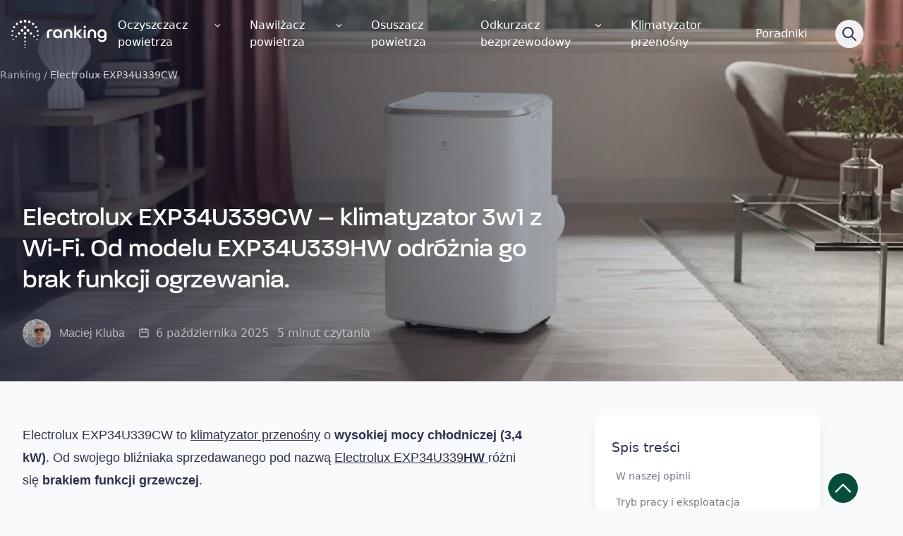

--- FILE ---
content_type: text/html; charset=UTF-8
request_url: https://ranking-oczyszczaczy.pl/recenzje-klimatyzatorow-powietrza/electrolux-exp34u339cw/
body_size: 39483
content:
<!doctype html>
<html lang="pl-PL" class="no-js">

<head>
    <meta charset="UTF-8">
    <title>Electrolux EXP34U339CW - dobry, drogi klimatyzator 3w1 z Wi-Fi</title>
    <link rel="preconnect" href="https://use.typekit.net">
    <link rel="preconnect" href="https://p.typekit.net">
    <!--link rel="preload" as="style" crossorigin href="https://use.typekit.net/rrc1pkt.css" -->
    <link rel="preconnect" href="https://fonts.googleapis.com">
    <link rel="preconnect" href="https://fonts.gstatic.com" crossorigin>
    <link href="https://fonts.googleapis.com/css2?family=Cabin:wght@400;500;600;700&display=swap" rel="stylesheet">
    <link href="https://ranking-oczyszczaczy.pl/wp-content/themes/rankingoczyszczaczy/assets/img/icons/favicon.ico" rel="shortcut icon">
    <link href="https://ranking-oczyszczaczy.pl/wp-content/themes/rankingoczyszczaczy/assets/img/icons/touch.png" rel="apple-touch-icon-precomposed">
    <meta http-equiv="X-UA-Compatible" content="IE=edge,chrome=1">
    <meta name="viewport" content="width=device-width, initial-scale=1.0">

    
            <link rel="preconnect" crossorigin href="https://www.google.com/">
        <link rel="preconnect" crossorigin href="https://www.googletagmanager.com/">
        <link rel="preconnect" crossorigin href="https://www.google-analitics.com/">
        <link rel="preconnect" crossorigin href="https://connect.facebook.net/">
        <link rel="preconnect" crossorigin href="https://script.hotjar.com/">
        <link rel="preload" as="script" crossorigin href="https://www.googletagmanager.com/gtag/js?id=GTM-NM7HG2F">
        <!-- Google Tag Manager -->
        <script>
            (function(w, d, s, l, i) {
                w[l] = w[l] || [];
                w[l].push({
                    'gtm.start': new Date().getTime(),
                    event: 'gtm.js'
                });
                var f = d.getElementsByTagName(s)[0],
                    j = d.createElement(s),
                    dl = l != 'dataLayer' ? '&l=' + l : '';
                j.async = true;
                j.src =
                    'https://www.googletagmanager.com/gtm.js?id=' + i + dl;
                f.parentNode.insertBefore(j, f);
            })(window, document, 'script', 'dataLayer', 'GTM-NM7HG2F');
        </script>
        <!-- End Google Tag Manager -->
    
    
    
    <meta name='robots' content='index, follow, max-image-preview:large, max-snippet:-1, max-video-preview:-1' />
	<style>img:is([sizes="auto" i], [sizes^="auto," i]) { contain-intrinsic-size: 3000px 1500px }</style>
	<script id="cookie-law-info-gcm-var-js">
var _ckyGcm = {"status":true,"default_settings":[{"analytics":"denied","advertisement":"denied","functional":"denied","necessary":"granted","ad_user_data":"denied","ad_personalization":"denied","regions":"All"}],"wait_for_update":2000,"url_passthrough":false,"ads_data_redaction":false}</script>
<script id="cookie-law-info-gcm-js" type="text/javascript" src="https://ranking-oczyszczaczy.pl/wp-content/plugins/cookie-law-info/lite/frontend/js/gcm.min.js"></script> <script id="cookieyes" type="text/javascript" src="https://cdn-cookieyes.com/client_data/ab2d642c5dcd6aa9ba67464c/script.js"></script><link rel="preconnect" href="https://use.typekit.net" crossorigin>
<link rel="preconnect" href="https://p.typekit.net" crossorigin>

	<!-- This site is optimized with the Yoast SEO plugin v26.3 - https://yoast.com/wordpress/plugins/seo/ -->
	<meta name="description" content="Klimatyzator pokojowy Electrolux EXP34U339CW to urządzenie 3w1 do około 35 m2. Posiada Wi-Fi, funkcję swing, 3 tryby prędkości." />
	<link rel="canonical" href="https://ranking-oczyszczaczy.pl/recenzje-klimatyzatorow-powietrza/electrolux-exp34u339cw/" />
	<meta property="og:locale" content="pl_PL" />
	<meta property="og:type" content="article" />
	<meta property="og:title" content="Electrolux EXP34U339CW - dobry, drogi klimatyzator 3w1 z Wi-Fi" />
	<meta property="og:description" content="Klimatyzator pokojowy Electrolux EXP34U339CW to urządzenie 3w1 do około 35 m2. Posiada Wi-Fi, funkcję swing, 3 tryby prędkości." />
	<meta property="og:url" content="https://ranking-oczyszczaczy.pl/recenzje-klimatyzatorow-powietrza/electrolux-exp34u339cw/" />
	<meta property="og:site_name" content="Ranking 127 Oczyszczaczy" />
	<meta property="article:published_time" content="2024-04-11T10:40:00+00:00" />
	<meta property="article:modified_time" content="2025-10-06T09:21:43+00:00" />
	<meta property="og:image" content="https://ranking-oczyszczaczy.pl/wp-content/uploads/klimatyzator-Electrolux-EXP26U339CW.webp" />
	<meta property="og:image:width" content="1390" />
	<meta property="og:image:height" content="682" />
	<meta property="og:image:type" content="image/webp" />
	<meta name="author" content="Maciej Kluba" />
	<meta name="twitter:card" content="summary_large_image" />
	<script type="application/ld+json" class="yoast-schema-graph">{
	    "@context": "https://schema.org",
	    "@graph": [
	        {
	            "@type": "Article",
	            "@id": "https://ranking-oczyszczaczy.pl/recenzje-klimatyzatorow-powietrza/electrolux-exp34u339cw/#article",
	            "isPartOf": {
	                "@id": "https://ranking-oczyszczaczy.pl/recenzje-klimatyzatorow-powietrza/electrolux-exp34u339cw/"
	            },
	            "author": {
	                "name": "Maciej Kluba",
	                "@id": "https://ranking-oczyszczaczy.pl/#/schema/person/6e2b177eec314f93f777f68d85e7e9cf"
	            },
	            "headline": "Electrolux EXP34U339CW &#8211; klimatyzator 3w1 z Wi-Fi. Od modelu EXP34U339HW odróżnia go brak funkcji ogrzewania.",
	            "datePublished": "2024-04-11T10:40:00+00:00",
	            "dateModified": "2025-10-06T09:21:43+00:00",
	            "mainEntityOfPage": {
	                "@id": "https://ranking-oczyszczaczy.pl/recenzje-klimatyzatorow-powietrza/electrolux-exp34u339cw/"
	            },
	            "wordCount": 1132,
	            "commentCount": 0,
	            "publisher": {
	                "@id": "https://ranking-oczyszczaczy.pl/#organization"
	            },
	            "image": {
	                "@id": "https://ranking-oczyszczaczy.pl/recenzje-klimatyzatorow-powietrza/electrolux-exp34u339cw/#primaryimage"
	            },
	            "thumbnailUrl": "https://ranking-oczyszczaczy.pl/wp-content/uploads/klimatyzator-Electrolux-EXP26U339CW.webp",
	            "articleSection": [
	                "Recenzje klimatyzatorów powietrza"
	            ],
	            "inLanguage": "pl-PL",
	            "potentialAction": [
	                {
	                    "@type": "CommentAction",
	                    "name": "Comment",
	                    "target": [
	                        "https://ranking-oczyszczaczy.pl/recenzje-klimatyzatorow-powietrza/electrolux-exp34u339cw/#respond"
	                    ]
	                }
	            ]
	        },
	        {
	            "@type": "WebPage",
	            "@id": "https://ranking-oczyszczaczy.pl/recenzje-klimatyzatorow-powietrza/electrolux-exp34u339cw/",
	            "url": "https://ranking-oczyszczaczy.pl/recenzje-klimatyzatorow-powietrza/electrolux-exp34u339cw/",
	            "name": "Electrolux EXP34U339CW - dobry, drogi klimatyzator 3w1 z Wi-Fi",
	            "isPartOf": {
	                "@id": "https://ranking-oczyszczaczy.pl/#website"
	            },
	            "primaryImageOfPage": {
	                "@id": "https://ranking-oczyszczaczy.pl/recenzje-klimatyzatorow-powietrza/electrolux-exp34u339cw/#primaryimage"
	            },
	            "image": {
	                "@id": "https://ranking-oczyszczaczy.pl/recenzje-klimatyzatorow-powietrza/electrolux-exp34u339cw/#primaryimage"
	            },
	            "thumbnailUrl": "https://ranking-oczyszczaczy.pl/wp-content/uploads/klimatyzator-Electrolux-EXP26U339CW.webp",
	            "datePublished": "2024-04-11T10:40:00+00:00",
	            "dateModified": "2025-10-06T09:21:43+00:00",
	            "description": "Klimatyzator pokojowy Electrolux EXP34U339CW to urządzenie 3w1 do około 35 m2. Posiada Wi-Fi, funkcję swing, 3 tryby prędkości.",
	            "breadcrumb": {
	                "@id": "https://ranking-oczyszczaczy.pl/recenzje-klimatyzatorow-powietrza/electrolux-exp34u339cw/#breadcrumb"
	            },
	            "inLanguage": "pl-PL",
	            "potentialAction": [
	                {
	                    "@type": "ReadAction",
	                    "target": [
	                        "https://ranking-oczyszczaczy.pl/recenzje-klimatyzatorow-powietrza/electrolux-exp34u339cw/"
	                    ]
	                }
	            ]
	        },
	        {
	            "@type": "ImageObject",
	            "inLanguage": "pl-PL",
	            "@id": "https://ranking-oczyszczaczy.pl/recenzje-klimatyzatorow-powietrza/electrolux-exp34u339cw/#primaryimage",
	            "url": "https://ranking-oczyszczaczy.pl/wp-content/uploads/klimatyzator-Electrolux-EXP26U339CW.webp",
	            "contentUrl": "https://ranking-oczyszczaczy.pl/wp-content/uploads/klimatyzator-Electrolux-EXP26U339CW.webp",
	            "width": 1390,
	            "height": 682,
	            "caption": "klimatyzator Electrolux EXP26U339CW"
	        },
	        {
	            "@type": "BreadcrumbList",
	            "@id": "https://ranking-oczyszczaczy.pl/recenzje-klimatyzatorow-powietrza/electrolux-exp34u339cw/#breadcrumb",
	            "itemListElement": [
	                {
	                    "@type": "ListItem",
	                    "position": 1,
	                    "name": "Ranking",
	                    "item": "https://ranking-oczyszczaczy.pl/"
	                },
	                {
	                    "@type": "ListItem",
	                    "position": 2,
	                    "name": "Electrolux EXP34U339CW"
	                }
	            ]
	        },
	        {
	            "@type": "WebSite",
	            "@id": "https://ranking-oczyszczaczy.pl/#website",
	            "url": "https://ranking-oczyszczaczy.pl/",
	            "name": "Ranking Oczyszczaczy Powietrza",
	            "description": "Nie wiesz jaki oczyszczacz powietrza kupić? Porównaj 127 modeli i sprawdź ranking MOŻLIWOŚCI i OPŁACALNOŚCI. Robimy niezależne testy oczyszczaczy.",
	            "publisher": {
	                "@id": "https://ranking-oczyszczaczy.pl/#organization"
	            },
	            "potentialAction": [
	                {
	                    "@type": "SearchAction",
	                    "target": {
	                        "@type": "EntryPoint",
	                        "urlTemplate": "https://ranking-oczyszczaczy.pl/?s={search_term_string}"
	                    },
	                    "query-input": {
	                        "@type": "PropertyValueSpecification",
	                        "valueRequired": true,
	                        "valueName": "search_term_string"
	                    }
	                }
	            ],
	            "inLanguage": "pl-PL"
	        },
	        {
	            "@type": "Organization",
	            "@id": "https://ranking-oczyszczaczy.pl/#organization",
	            "name": "Ranking-oczyszczaczy.pl",
	            "url": "https://ranking-oczyszczaczy.pl/",
	            "logo": {
	                "@type": "ImageObject",
	                "inLanguage": "pl-PL",
	                "@id": "https://ranking-oczyszczaczy.pl/#/schema/logo/image/",
	                "url": "https://ranking-oczyszczaczy.pl/wp-content/uploads/gravatar.jpg",
	                "contentUrl": "https://ranking-oczyszczaczy.pl/wp-content/uploads/gravatar.jpg",
	                "width": 150,
	                "height": 150,
	                "caption": "Ranking-oczyszczaczy.pl"
	            },
	            "image": {
	                "@id": "https://ranking-oczyszczaczy.pl/#/schema/logo/image/"
	            }
	        },
	        {
	            "@type": "Person",
	            "@id": "https://ranking-oczyszczaczy.pl/#/schema/person/6e2b177eec314f93f777f68d85e7e9cf",
	            "name": "Maciej Kluba",
	            "description": "Cześć, Nazywam się Maciek Kluba i od 2019 roku współtworzę Ranking-Oczyszczaczy.pl. Jako alergik przykładam ogromną wagę do jakości otaczającego mnie powietrza. Dlatego też w międzyczasie: - zrecenzowałem 142 sprzęty - stworzyłem 36 artykułów dot. jakości powietrza i jego wpływu na zdrowie - doradziłem niezliczonej ilości użytkowników Mam to szczęście, że lubię swoją pracę. Poczucie realnej pomocy czytelnikom daje mi codzienną motywację do zgłębiania badań naukowych, analizowania funkcji w poszczególnych urządzeniach i śledzenia rynkowych trendów. Swoimi wnioskami dzielę się na co dzień w publikacjach na Rankingu, blogu Niebójsmoga oraz współprowadzonej grupie na FB (serdecznie polecam zajrzeć!) Na co dzień jestem właścicielem dwóch puchatych kotów, prowadząc spokojne życie w pięknym, choć zanieczyszczonym Wrocławiu.",
	            "sameAs": [
	                "https://ranking-oczyszczaczy.pl"
	            ],
	            "url": "https://ranking-oczyszczaczy.pl/author/maciej-kluba/"
	        }
	    ]
	}</script>
	<!-- / Yoast SEO plugin. -->


<link rel='dns-prefetch' href='//use.typekit.net' />
<style id='classic-theme-styles-inline-css' type='text/css'>
/*! This file is auto-generated */
.wp-block-button__link{color:#fff;background-color:#32373c;border-radius:9999px;box-shadow:none;text-decoration:none;padding:calc(.667em + 2px) calc(1.333em + 2px);font-size:1.125em}.wp-block-file__button{background:#32373c;color:#fff;text-decoration:none}
</style>
<link rel='stylesheet' id='adobe-fonts-css' href='https://use.typekit.net/rrc1pkt.css' type='text/css' media='all' />
<link rel='stylesheet' id='tailwind-css' href='https://ranking-oczyszczaczy.pl/wp-content/themes/rankingoczyszczaczy/assets/css/main.css?ver=1.1.6' type='text/css' media='all' />
<link rel='stylesheet' id='mklb-css' href='https://ranking-oczyszczaczy.pl/wp-content/themes/rankingoczyszczaczy/assets/css/mklb.css?ver=1.1.6' type='text/css' media='all' />
<script type="text/javascript" src="https://ranking-oczyszczaczy.pl/wp-content/themes/rankingoczyszczaczy/assets/js/accordions.js?ver=1.1.6" id="accordions-js"></script>
<script type="text/javascript" id="rankscripts-js-extra">
/* <![CDATA[ */
var wp = {"ajaxurl":"https:\/\/ranking-oczyszczaczy.pl\/wp-admin\/admin-ajax.php","ajaxnonce":"f802564790"};
/* ]]> */
</script>
<script type="text/javascript" src="https://ranking-oczyszczaczy.pl/wp-content/themes/rankingoczyszczaczy/assets/js/scripts.js?ver=1.1.6" id="rankscripts-js"></script>
<script type="text/javascript" src="https://ranking-oczyszczaczy.pl/wp-content/themes/rankingoczyszczaczy/assets/js/mklb.js?ver=1.1.6" id="mklb-js"></script>
<script type="text/javascript" src="https://ranking-oczyszczaczy.pl/wp-content/themes/rankingoczyszczaczy/assets/js/comments.js?ver=1.1.6" id="comments-js"></script>
<script type="text/javascript" id="search-js-extra">
/* <![CDATA[ */
var ajaxurl = "https:\/\/ranking-oczyszczaczy.pl\/wp-admin\/admin-ajax.php";
/* ]]> */
</script>
<script type="text/javascript" src="https://ranking-oczyszczaczy.pl/wp-content/themes/rankingoczyszczaczy/assets/js/search-directus.js?ver=1.1.6" id="search-js"></script>
<script type="text/javascript" src="https://ranking-oczyszczaczy.pl/wp-content/themes/rankingoczyszczaczy/assets/js/tooltips.js?ver=1.1.6" id="tooltips-js"></script>
<script type="text/javascript" src="https://ranking-oczyszczaczy.pl/wp-content/themes/rankingoczyszczaczy/assets/js/single-rating-menu.js?ver=1.1.6" id="single-rating-menu-js"></script>

    <!-- Google tag (gtag.js) -->
    <script async src="https://www.googletagmanager.com/gtag/js?id=AW-711111912">
    </script>
    <script>
        window.dataLayer = window.dataLayer || [];

        function gtag() {
            dataLayer.push(arguments);
        }
        gtag('js', new Date());

        gtag('config', 'AW-711111912');
    </script>

</head>

<body class="wp-singular post-template-default single single-post postid-59772 single-format-standard wp-theme-rankingoczyszczaczy bg-slate-50"><header>
<div class="hero min-h-[50vh]">
  <div class="flex flex-col justify-between container mx-auto">
    <div class="flex flex-col justify-start z-10">
      <div class="flex-shrink-0 w-full">
      <nav class="header bg-transparent border-0  transform transition-all left-0 right-0 duration-300 fixed top-0 z-50">
    <div class="px-2">
        <div class="flex justify-between px-1 py-2 md:py-6 md:px-2 items-center">
            <div class="max-w-md pr-4">
                <!-- logo -->
                <a class="logo-base" href="https://ranking-oczyszczaczy.pl">
                    <svg width="135" height="40" viewBox="0 0 135 40" fill="none"
    xmlns="http://www.w3.org/2000/svg">
    <g clip-path="url(#clip0_1449_7610)">
        <path
            d="M19.4822 34.2969C19.2859 34.2952 19.0935 34.353 18.9295 34.4631C18.7654 34.5732 18.6371 34.7306 18.5608 34.9153C18.4845 35.1 18.4637 35.3036 18.5009 35.5004C18.5382 35.6972 18.6319 35.8783 18.7701 36.0206C18.9083 36.1629 19.0848 36.2602 19.2772 36.2999C19.4696 36.3396 19.6693 36.3201 19.8508 36.2438C20.0324 36.1675 20.1876 36.0379 20.2968 35.8713C20.4061 35.7048 20.4644 35.5089 20.4644 35.3085C20.4644 35.0417 20.3612 34.7857 20.1773 34.5963C19.9933 34.4068 19.7435 34.2992 19.4822 34.2969Z"
            fill="white" />
        <path
            d="M19.4823 0C19.1005 0 18.7273 0.115588 18.4099 0.332141C18.0924 0.548693 17.845 0.856484 17.6989 1.2166C17.5528 1.57671 17.5146 1.97297 17.5891 2.35527C17.6636 2.73756 17.8474 3.08873 18.1174 3.36434C18.3873 3.63996 18.7313 3.82766 19.1057 3.90371C19.4801 3.97975 19.8683 3.94072 20.221 3.79156C20.5737 3.64239 20.8752 3.38979 21.0873 3.0657C21.2994 2.7416 21.4126 2.36057 21.4126 1.97079C21.4126 1.4481 21.2092 0.946827 20.8472 0.577233C20.4852 0.207638 19.9942 0 19.4823 0Z"
            fill="white" />
        <path
            d="M6.81585 22.418C6.58575 22.418 6.36083 22.4878 6.16963 22.6185C5.97843 22.7492 5.82955 22.9349 5.74189 23.1521C5.65423 23.3694 5.63173 23.6083 5.67725 23.8386C5.72277 24.0688 5.83425 24.2801 5.99755 24.4456C6.16086 24.6111 6.36863 24.7234 6.59452 24.7682C6.8204 24.813 7.05422 24.7882 7.26632 24.6971C7.47842 24.606 7.65923 24.4527 7.78584 24.2565C7.91244 24.0603 7.97913 23.8302 7.97744 23.5952C7.97744 23.4399 7.94733 23.2861 7.88885 23.1427C7.83038 22.9993 7.74468 22.8691 7.6367 22.7597C7.52872 22.6503 7.40061 22.5637 7.25972 22.5051C7.11884 22.4464 6.96799 22.4169 6.81585 22.418Z"
            fill="white" />
        <path
            d="M11.0349 17.6484C10.7173 17.6484 10.4069 17.7446 10.1428 17.9247C9.87877 18.1049 9.67296 18.3609 9.55143 18.6605C9.42989 18.96 9.3981 19.2897 9.46005 19.6077C9.52201 19.9257 9.67494 20.2178 9.8995 20.4471C10.1241 20.6764 10.4102 20.8325 10.7217 20.8958C11.0331 20.959 11.356 20.9266 11.6494 20.8025C11.9428 20.6784 12.1936 20.4683 12.37 20.1987C12.5465 19.9291 12.6406 19.6121 12.6406 19.2878C12.6406 18.853 12.4715 18.4361 12.1703 18.1286C11.8692 17.8212 11.4608 17.6484 11.0349 17.6484Z"
            fill="white" />
        <path
            d="M27.9292 17.6485C27.6092 17.6467 27.2959 17.7421 27.0291 17.9226C26.7624 18.103 26.5541 18.3603 26.4309 18.6618C26.3077 18.9634 26.275 19.2955 26.337 19.616C26.399 19.9365 26.5529 20.231 26.7792 20.462C27.0055 20.693 27.2939 20.8501 27.6078 20.9135C27.9218 20.9768 28.247 20.9434 28.5423 20.8176C28.8377 20.6918 29.0897 20.4792 29.2664 20.2068C29.4431 19.9344 29.5366 19.6146 29.5349 19.2879C29.5327 18.8538 29.3628 18.4381 29.0621 18.1312C28.7615 17.8242 28.3544 17.6508 27.9292 17.6485Z"
            fill="white" />
        <path
            d="M32.1484 22.4102C31.9162 22.4085 31.6888 22.4773 31.4951 22.6079C31.3014 22.7385 31.15 22.925 31.0604 23.1436C30.9708 23.3623 30.9469 23.6032 30.9918 23.8358C31.0367 24.0683 31.1483 24.282 31.3124 24.4496C31.4766 24.6172 31.6859 24.7312 31.9137 24.777C32.1414 24.8228 32.3774 24.7984 32.5916 24.7069C32.8057 24.6154 32.9884 24.4609 33.1163 24.2631C33.2442 24.0653 33.3116 23.8332 33.3099 23.5961C33.3099 23.4404 33.2799 23.2862 33.2215 23.1423C33.1631 22.9984 33.0776 22.8677 32.9697 22.7576C32.8619 22.6474 32.7338 22.5601 32.5929 22.5005C32.452 22.4409 32.3009 22.4102 32.1484 22.4102Z"
            fill="white" />
        <path
            d="M19.4821 29.3516C19.2503 29.3499 19.0233 29.4185 18.8297 29.5487C18.6362 29.6789 18.4849 29.8649 18.395 30.083C18.3051 30.3012 18.2807 30.5416 18.3249 30.774C18.3691 31.0063 18.4799 31.22 18.6432 31.3879C18.8065 31.5559 19.0149 31.6705 19.2422 31.7173C19.4694 31.7641 19.7051 31.741 19.9194 31.6508C20.1337 31.5607 20.317 31.4075 20.4459 31.2109C20.5749 31.0142 20.6437 30.7829 20.6437 30.5463C20.6448 30.3898 20.6156 30.2346 20.5578 30.0898C20.4999 29.9449 20.4145 29.8131 20.3065 29.702C20.1986 29.591 20.0701 29.5028 19.9286 29.4427C19.7871 29.3825 19.6354 29.3516 19.4821 29.3516Z"
            fill="white" />
        <path
            d="M15.2628 13.0117C14.881 13.0117 14.5078 13.1273 14.1904 13.3439C13.873 13.5604 13.6256 13.8682 13.4795 14.2283C13.3334 14.5884 13.2951 14.9847 13.3696 15.367C13.4441 15.7493 13.6279 16.1004 13.8979 16.3761C14.1678 16.6517 14.5118 16.8394 14.8862 16.9154C15.2607 16.9915 15.6488 16.9524 16.0015 16.8033C16.3542 16.6541 16.6557 16.4015 16.8678 16.0774C17.0799 15.7533 17.1931 15.3723 17.1931 14.9825C17.1931 14.4598 16.9897 13.9585 16.6277 13.589C16.2657 13.2194 15.7747 13.0117 15.2628 13.0117Z"
            fill="white" />
        <path
            d="M23.7013 13.0117C23.3195 13.0117 22.9463 13.1273 22.6289 13.3439C22.3114 13.5604 22.064 13.8682 21.9179 14.2283C21.7718 14.5884 21.7336 14.9847 21.8081 15.367C21.8826 15.7493 22.0664 16.1004 22.3364 16.3761C22.6063 16.6517 22.9503 16.8394 23.3247 16.9154C23.6991 16.9915 24.0873 16.9524 24.44 16.8033C24.7927 16.6541 25.0941 16.4015 25.3062 16.0774C25.5183 15.7533 25.6316 15.3723 25.6316 14.9825C25.6316 14.4598 25.4282 13.9585 25.0662 13.589C24.7042 13.2194 24.2132 13.0117 23.7013 13.0117Z"
            fill="white" />
        <path
            d="M17.552 19.2911C17.552 19.6809 17.6652 20.0619 17.8773 20.386C18.0894 20.7101 18.3909 20.9627 18.7436 21.1119C19.0963 21.261 19.4844 21.3001 19.8589 21.224C20.2333 21.148 20.5772 20.9603 20.8472 20.6847C21.1172 20.409 21.301 20.0579 21.3755 19.6756C21.45 19.2933 21.4117 18.897 21.2656 18.5369C21.1195 18.1768 20.8721 17.869 20.5547 17.6524C20.2373 17.4359 19.8641 17.3203 19.4823 17.3203C18.9703 17.3203 18.4794 17.528 18.1174 17.8975C17.7554 18.2671 17.552 18.7684 17.552 19.2911Z"
            fill="white" />
        <path
            d="M17.552 10.6661C17.552 11.0559 17.6652 11.4369 17.8773 11.761C18.0894 12.0851 18.3909 12.3377 18.7436 12.4869C19.0963 12.636 19.4844 12.6751 19.8589 12.599C20.2333 12.523 20.5772 12.3353 20.8472 12.0597C21.1172 11.784 21.301 11.4329 21.3755 11.0506C21.45 10.6683 21.4117 10.272 21.2656 9.91191C21.1195 9.5518 20.8721 9.244 20.5547 9.02745C20.2373 8.81089 19.8641 8.69531 19.4823 8.69531C18.971 8.69761 18.4814 8.90598 18.1198 9.27508C17.7583 9.64418 17.5542 10.1441 17.552 10.6661Z"
            fill="white" />
        <path
            d="M25.572 4.70968C25.9237 4.70967 26.2675 4.60307 26.5598 4.40338C26.8522 4.20368 27.0799 3.91989 27.2141 3.58794C27.3483 3.256 27.383 2.89086 27.3137 2.53878C27.2445 2.18669 27.0744 1.86352 26.8251 1.6102C26.5758 1.35689 26.2585 1.18483 25.9133 1.11583C25.5681 1.04683 25.2106 1.08399 24.8862 1.22262C24.5617 1.36124 24.2849 1.59508 24.0907 1.8945C23.8965 2.19393 23.7937 2.54547 23.7954 2.90458C23.7954 3.14236 23.8414 3.3778 23.9308 3.59738C24.0202 3.81695 24.1512 4.01633 24.3163 4.18407C24.4814 4.3518 24.6773 4.48458 24.8928 4.57478C25.1083 4.66498 25.3391 4.71083 25.572 4.70968Z"
            fill="white" />
        <path
            d="M32.5671 5.87802C32.567 5.55022 32.4712 5.2299 32.2918 4.958C32.1125 4.6861 31.8578 4.47498 31.5604 4.35162C31.2629 4.22826 30.9362 4.19828 30.6219 4.26548C30.3077 4.33269 30.0202 4.49404 29.7962 4.72892C29.5723 4.9638 29.422 5.26153 29.3646 5.58405C29.3072 5.90658 29.3454 6.23925 29.4741 6.53954C29.6029 6.83983 29.8164 7.0941 30.0874 7.26984C30.3584 7.44559 30.6746 7.53483 30.9956 7.52616C31.4163 7.51479 31.816 7.33615 32.1095 7.02829C32.4031 6.72042 32.5673 6.30769 32.5671 5.87802Z"
            fill="white" />
        <path
            d="M36.4533 10.4013C36.4533 10.1064 36.3676 9.81809 36.2071 9.57287C36.0466 9.32765 35.8185 9.13653 35.5517 9.02366C35.2848 8.9108 34.9911 8.88127 34.7078 8.93881C34.4245 8.99635 34.1643 9.13836 33.96 9.34691C33.7557 9.55545 33.6166 9.82115 33.5603 10.1104C33.5039 10.3997 33.5329 10.6995 33.6434 10.972C33.7539 11.2444 33.9411 11.4773 34.1813 11.6412C34.4215 11.805 34.7039 11.8925 34.9928 11.8925C35.3801 11.8925 35.7516 11.7354 36.0255 11.4557C36.2994 11.1761 36.4533 10.7968 36.4533 10.4013Z"
            fill="white" />
        <path
            d="M37.3417 17.3189C37.5985 17.3189 37.8495 17.2412 38.063 17.0956C38.2765 16.9499 38.4429 16.7429 38.5411 16.5007C38.6394 16.2585 38.6651 15.992 38.615 15.7349C38.5649 15.4777 38.4413 15.2416 38.2597 15.0562C38.0781 14.8708 37.8468 14.7446 37.595 14.6934C37.3431 14.6423 37.0821 14.6685 36.8449 14.7689C36.6077 14.8692 36.4049 15.0391 36.2622 15.2571C36.1196 15.475 36.0435 15.7313 36.0435 15.9935C36.0435 16.345 36.1802 16.6821 36.4237 16.9307C36.6672 17.1793 36.9974 17.3189 37.3417 17.3189Z"
            fill="white" />
        <path
            d="M37.8283 20.8945C37.6016 20.8945 37.38 20.9633 37.1916 21.0921C37.0032 21.2209 36.8565 21.4039 36.7701 21.6179C36.6838 21.8319 36.6616 22.0673 36.7065 22.2942C36.7513 22.5211 36.8612 22.7293 37.0221 22.8924C37.183 23.0555 37.3877 23.1661 37.6103 23.2102C37.8329 23.2543 38.0633 23.2299 38.2722 23.1401C38.4812 23.0503 38.6594 22.8992 38.7841 22.7059C38.9088 22.5126 38.9745 22.2858 38.9728 22.0543C38.9706 21.7459 38.849 21.4509 38.6346 21.2337C38.4202 21.0164 38.1304 20.8945 37.8283 20.8945Z"
            fill="white" />
        <path
            d="M36.3594 27.0079C36.1652 27.0079 35.9753 27.0667 35.8137 27.1769C35.6522 27.287 35.5263 27.4437 35.452 27.6269C35.3776 27.8102 35.3582 28.0118 35.3961 28.2063C35.434 28.4009 35.5275 28.5795 35.6649 28.7198C35.8022 28.86 35.9773 28.9556 36.1678 28.9943C36.3583 29.0329 36.5558 29.0131 36.7353 28.9372C36.9148 28.8613 37.0682 28.7327 37.1761 28.5678C37.284 28.4029 37.3416 28.209 37.3416 28.0107C37.3428 27.8787 37.3182 27.7477 37.2692 27.6255C37.2202 27.5034 37.1479 27.3923 37.0565 27.299C36.9651 27.2056 36.8563 27.1318 36.7366 27.0818C36.617 27.0318 36.4887 27.0067 36.3594 27.0079Z"
            fill="white" />
        <path
            d="M13.3925 4.70968C13.0408 4.70967 12.6969 4.60307 12.4046 4.40338C12.1123 4.20368 11.8846 3.91989 11.7504 3.58794C11.6162 3.256 11.5815 2.89086 11.6507 2.53878C11.72 2.18669 11.89 1.86352 12.1393 1.6102C12.3886 1.35689 12.706 1.18483 13.0512 1.11583C13.3963 1.04683 13.7538 1.08399 14.0783 1.22262C14.4027 1.36124 14.6796 1.59508 14.8738 1.8945C15.068 2.19393 15.1707 2.54547 15.169 2.90458C15.169 3.14236 15.123 3.3778 15.0336 3.59738C14.9442 3.81695 14.8133 4.01633 14.6482 4.18407C14.4831 4.3518 14.2872 4.48458 14.0717 4.57478C13.8562 4.66498 13.6254 4.71083 13.3925 4.70968Z"
            fill="white" />
        <path
            d="M6.39722 5.87861C6.39722 5.55263 6.49189 5.23399 6.66927 4.96295C6.84665 4.69192 7.09876 4.48067 7.39373 4.35593C7.68869 4.23118 8.01326 4.19854 8.3264 4.26214C8.63954 4.32573 8.92717 4.48271 9.15293 4.7132C9.37869 4.9437 9.53244 5.23736 9.59472 5.55707C9.65701 5.87678 9.62504 6.20816 9.50286 6.50932C9.38068 6.81048 9.17378 7.06788 8.90831 7.24898C8.64285 7.43008 8.33074 7.52674 8.01147 7.52674C7.58335 7.52674 7.17275 7.3531 6.87002 7.04402C6.56729 6.73493 6.39722 6.31572 6.39722 5.87861Z"
            fill="white" />
        <path
            d="M2.51123 10.4013C2.51123 10.1064 2.59689 9.81809 2.75737 9.57287C2.91786 9.32765 3.14596 9.13653 3.41283 9.02366C3.67971 8.9108 3.97337 8.88127 4.25668 8.93881C4.54 8.99635 4.80024 9.13836 5.0045 9.34691C5.20875 9.55545 5.34785 9.82115 5.40421 10.1104C5.46056 10.3997 5.43164 10.6995 5.3211 10.972C5.21055 11.2444 5.02335 11.4773 4.78317 11.6412C4.54299 11.805 4.26061 11.8925 3.97175 11.8925C3.5844 11.8925 3.21291 11.7354 2.93901 11.4557C2.66511 11.1761 2.51123 10.7968 2.51123 10.4013Z"
            fill="white" />
        <path
            d="M1.62271 17.3189C1.36594 17.3189 1.11494 17.2412 0.901441 17.0956C0.687946 16.9499 0.521548 16.7429 0.423287 16.5007C0.325026 16.2585 0.299316 15.992 0.349408 15.7349C0.399501 15.4777 0.523148 15.2416 0.70471 15.0562C0.886273 14.8708 1.1176 14.7446 1.36943 14.6934C1.62126 14.6423 1.8823 14.6685 2.11952 14.7689C2.35674 14.8692 2.5595 15.0391 2.70215 15.2571C2.8448 15.475 2.92095 15.7313 2.92095 15.9935C2.92095 16.345 2.78417 16.6821 2.5407 16.9307C2.29723 17.1793 1.96702 17.3189 1.62271 17.3189Z"
            fill="white" />
        <path
            d="M1.14453 20.8945C1.37126 20.8945 1.59287 20.9633 1.78127 21.0921C1.96966 21.2209 2.11634 21.4039 2.20271 21.6179C2.28908 21.8319 2.31124 22.0673 2.26638 22.2942C2.22152 22.5211 2.11167 22.7293 1.95075 22.8924C1.78983 23.0555 1.58511 23.1661 1.36253 23.2102C1.13996 23.2543 0.909576 23.2299 0.700601 23.1401C0.491625 23.0503 0.313477 22.8992 0.188751 22.7059C0.0640243 22.5126 -0.00166008 22.2858 3.18832e-05 22.0543C0.00228611 21.7459 0.123863 21.4509 0.338255 21.2337C0.552646 21.0164 0.842467 20.8945 1.14453 20.8945Z"
            fill="white" />
        <path
            d="M2.60506 27.0079C2.79933 27.0079 2.98923 27.0667 3.15076 27.1769C3.31228 27.287 3.43817 27.4437 3.51252 27.6269C3.58686 27.8102 3.60631 28.0118 3.56841 28.2063C3.53051 28.4009 3.43696 28.5795 3.2996 28.7198C3.16223 28.86 2.98721 28.9556 2.79668 28.9943C2.60615 29.0329 2.40866 29.0131 2.22918 28.9372C2.04971 28.8613 1.8963 28.7327 1.78837 28.5678C1.68045 28.4029 1.62284 28.209 1.62284 28.0107C1.6217 27.8787 1.64633 27.7477 1.69529 27.6255C1.74424 27.5034 1.81655 27.3923 1.90799 27.299C1.99942 27.2056 2.10815 27.1318 2.22784 27.0818C2.34752 27.0318 2.47576 27.0067 2.60506 27.0079Z"
            fill="white" />
        <path
            d="M19.4822 23.4219C19.1646 23.4219 18.8542 23.518 18.5901 23.6982C18.326 23.8783 18.1202 24.1343 17.9987 24.4339C17.8772 24.7335 17.8454 25.0631 17.9073 25.3811C17.9693 25.6991 18.1222 25.9913 18.3468 26.2205C18.5713 26.4498 18.8574 26.6059 19.1689 26.6692C19.4804 26.7325 19.8033 26.7 20.0967 26.5759C20.3901 26.4518 20.6409 26.2417 20.8173 25.9721C20.9937 25.7025 21.0879 25.3855 21.0879 25.0613C21.0879 24.6265 20.9187 24.2095 20.6176 23.9021C20.3165 23.5946 19.908 23.4219 19.4822 23.4219Z"
            fill="white" />
        <path
            d="M19.4823 38.4727C19.3333 38.471 19.1872 38.5145 19.0624 38.5978C18.9377 38.681 18.8401 38.8003 18.7819 38.9403C18.7237 39.0804 18.7076 39.235 18.7356 39.3844C18.7636 39.5338 18.8345 39.6714 18.9393 39.7796C19.0441 39.8878 19.178 39.9617 19.324 39.992C19.47 40.0224 19.6216 40.0077 19.7594 39.9499C19.8972 39.8921 20.0151 39.7937 20.0981 39.6673C20.1811 39.541 20.2254 39.3922 20.2254 39.2401C20.2232 39.0388 20.1445 38.8462 20.0059 38.703C19.8672 38.5598 19.6795 38.4772 19.4823 38.4727Z"
            fill="white" />
        <path
            d="M58.8908 14.2419C57.9528 13.6881 56.8818 13.4132 55.7989 13.4483C52.6643 13.4483 50.5291 15.1924 50.5291 18.9072V26.0404H53.4245V18.9159C53.4245 16.9364 54.3896 16.2126 55.7989 16.2126C56.4227 16.1722 57.0368 16.3853 57.5071 16.8056C57.8161 15.8742 58.2846 15.0061 58.8908 14.2419Z"
            fill="white" />
        <path
            d="M74.5547 19.6542C74.5547 15.5556 76.9376 13.4453 80.5334 13.4453C84.1292 13.4453 86.4609 15.5295 86.4609 19.6542V26.0374H83.5655V19.6629C83.5655 17.3258 82.3527 16.1748 80.5334 16.1748C78.7142 16.1748 77.4928 17.291 77.4928 19.6629V26.0374H74.5547V19.6542Z"
            fill="white" />
        <path
            d="M89.1604 8.41406H92.0558V19.1313L96.8217 13.7683H100.511L94.8744 19.7766L100.734 26.0291H96.9669L92.0558 20.4917V26.0291H89.1604V8.41406Z"
            fill="white" />
        <path
            d="M102.458 10.123C102.458 9.77802 102.559 9.44083 102.746 9.15402C102.934 8.86721 103.201 8.64367 103.513 8.51167C103.825 8.37966 104.169 8.34512 104.5 8.41242C104.831 8.47971 105.136 8.64582 105.375 8.88973C105.613 9.13364 105.776 9.4444 105.842 9.78271C105.908 10.121 105.874 10.4717 105.745 10.7904C105.616 11.1091 105.397 11.3815 105.116 11.5731C104.835 11.7647 104.504 11.867 104.167 11.867C103.94 11.8756 103.714 11.8363 103.503 11.7517C103.292 11.6671 103.1 11.5389 102.94 11.3752C102.78 11.2115 102.654 11.0158 102.571 10.8004C102.488 10.5849 102.45 10.3543 102.458 10.123ZM102.68 13.768H105.576V26.0375H102.68V13.768Z"
            fill="white" />
        <path
            d="M108.369 19.6542C108.369 15.5556 110.752 13.4453 114.296 13.4453C117.841 13.4453 120.224 15.5295 120.224 19.6542V26.0374H117.337V19.6629C117.337 17.3258 116.116 16.1748 114.296 16.1748C112.477 16.1748 111.256 17.291 111.256 19.6629V26.0374H108.369V19.6542Z"
            fill="white" />
        <path
            d="M122.53 27.3743H125.451C125.938 28.5166 127.1 29.0311 128.637 29.0311C130.772 29.0311 132.113 28.0196 132.113 25.168V24.0954C131.679 24.7825 131.073 25.3396 130.359 25.7103C129.645 26.081 128.848 26.2519 128.048 26.2057C125.187 26.2057 122.12 24.2437 122.12 19.901C122.098 19.0347 122.251 18.1731 122.57 17.3701C122.889 16.5671 123.367 15.84 123.974 15.2342C124.581 14.6285 125.304 14.1572 126.097 13.8498C126.891 13.5425 127.738 13.4056 128.586 13.4479C129.442 13.3971 130.299 13.532 131.1 13.8437C131.902 14.1554 132.629 14.6369 133.235 15.2564C133.841 15.8759 134.312 16.6194 134.616 17.438C134.92 18.2566 135.051 19.1316 135 20.0056V25.0634C135 29.7549 132.156 31.5862 128.637 31.5862C125.648 31.5862 123.29 30.2781 122.53 27.3743ZM132.113 19.9359C132.113 18.9784 131.741 18.0601 131.078 17.383C130.415 16.706 129.515 16.3256 128.577 16.3256C127.64 16.3256 126.74 16.706 126.077 17.383C125.414 18.0601 125.041 18.9784 125.041 19.9359C125.041 20.8933 125.414 21.8116 126.077 22.4887C126.74 23.1657 127.64 23.5461 128.577 23.5461C129.515 23.5461 130.415 23.1657 131.078 22.4887C131.741 21.8116 132.113 20.8933 132.113 19.9359Z"
            fill="white" />
        <path
            d="M65.1596 26.2048C65.958 26.2494 66.7538 26.0777 67.4662 25.7071C68.1787 25.3365 68.7826 24.7802 69.2166 24.0945V26.0391H72.0949C72.0949 25.9955 72.0949 25.1235 72.0949 25.0711V20.0134C72.1445 19.139 72.0124 18.2637 71.7072 17.4451C71.4019 16.6266 70.9305 15.8832 70.3239 15.2638C69.7173 14.6445 68.9892 14.1632 68.1875 13.8516C67.3857 13.5399 66.5285 13.405 65.672 13.4557C64.8247 13.4133 63.9779 13.5502 63.1848 13.8576C62.3917 14.1651 61.6694 14.6365 61.0631 15.2424C60.4569 15.8483 59.9798 16.5755 59.6617 17.3785C59.3437 18.1815 59.1916 19.0429 59.215 19.9087C59.2577 24.2427 62.3154 26.2048 65.1596 26.2048ZM65.6891 16.2026C66.1648 16.1859 66.6387 16.2709 67.0803 16.4521C67.5219 16.6333 67.9216 16.9067 68.2537 17.2548C68.5858 17.6029 68.843 18.018 69.0088 18.4736C69.1747 18.9291 69.2454 19.415 69.2166 19.9C69.2166 20.8575 68.844 21.7758 68.1809 22.4528C67.5178 23.1299 66.6184 23.5102 65.6806 23.5102C64.7428 23.5102 63.8434 23.1299 63.1802 22.4528C62.5171 21.7758 62.1446 20.8575 62.1446 19.9C62.1153 19.4111 62.1871 18.9214 62.3555 18.4628C62.5238 18.0042 62.7849 17.5869 63.1217 17.2381C63.4585 16.8893 63.8634 16.6168 64.3102 16.4384C64.757 16.26 65.2355 16.1797 65.7147 16.2026H65.6891Z"
            fill="white" />
    </g>
    <defs>
        <clipPath id="clip0_1449_7610">
            <rect width="135" height="40" fill="white" />
        </clipPath>
    </defs>
</svg>                </a>
                <a class="logo-scrolled" href="https://ranking-oczyszczaczy.pl">
                    <svg fill="none" width="135" height="40" viewBox="0 0 135 40"  xmlns="http://www.w3.org/2000/svg" xmlns:xlink="http://www.w3.org/1999/xlink"><clipPath id="a"><path d="m0 0h135v40h-135z"/></clipPath><g clip-path="url(#a)"><g fill="#00d687"><path d="m19.4822 34.2969c-.1963-.0017-.3887.0561-.5527.1662-.1641.1101-.2924.2675-.3687.4522s-.0971.3883-.0599.5851c.0373.1968.131.3779.2692.5202s.3147.2396.5071.2793.3921.0202.5736-.0561c.1816-.0763.3368-.2059.446-.3725.1093-.1665.1676-.3624.1676-.5628 0-.2668-.1032-.5228-.2871-.7122-.184-.1895-.4338-.2971-.6951-.2994z"/><path d="m19.4823 0c-.3818 0-.755.115588-1.0724.332141-.3175.216552-.5649.524343-.711.884459-.1461.36011-.1843.75637-.1098 1.13867.0745.38229.2583.73346.5283 1.00907.2699.27562.6139.46332.9883.53937.3744.07604.7626.03701 1.1153-.11215.3527-.14917.6542-.40177.8663-.72586.2121-.3241.3253-.70513.3253-1.09491 0-.52269-.2034-1.023963-.5654-1.393557-.362-.369595-.853-.577233-1.3649-.577233z"/><path d="m6.81585 22.4199c-.2301 0-.45502.0698-.64622.2005s-.34008.3164-.42774.5336-.11016.4562-.06464.6864c.04552.2303.157.4416.3203.6071.16331.1655.37108.2778.59697.3226.22588.0447.4597.02.6718-.0711s.39291-.2445.51952-.4406c.1266-.1962.19329-.4263.1916-.6613 0-.1553-.03011-.3091-.08859-.4525-.05847-.1434-.14417-.2736-.25215-.383s-.23609-.196-.37698-.2546c-.14088-.0587-.29173-.0883-.44387-.0871z"/><path d="m11.0348 17.6498c-.3176 0-.628.0962-.8921.2763-.26405.1802-.46986.4362-.5914.7358-.12153.2995-.15332.6292-.09137.9472.06196.318.21489.6101.43945.8394.22452.2293.51072.3854.82212.4487.3115.0632.6344.0308.9278-.0933s.5442-.3342.7206-.6038.2706-.5866.2706-.9109c0-.4348-.1692-.8517-.4703-1.1592-.3011-.3074-.7095-.4802-1.1354-.4802z"/><path d="m27.9293 17.6499c-.32-.0018-.6333.0936-.9.2741-.2668.1804-.475.4377-.5983.7392-.1232.3016-.1559.6337-.0939.9542s.2159.615.4422.846.5147.3882.8286.4515c.314.0633.6392.0299.9346-.0959.2953-.1258.5473-.3384.724-.6108.1768-.2724.2702-.5922.2685-.9189-.0022-.4341-.1721-.8498-.4728-1.1567-.3006-.307-.7077-.4804-1.1329-.4827z"/><path d="m32.1485 22.4111c-.2322-.0017-.4596.0671-.6533.1977s-.345.3171-.4346.5358c-.0897.2186-.1136.4595-.0687.6921.0449.2325.1565.4462.3207.6138.1641.1676.3734.2816.6012.3274s.4637.0214.6779-.0701c.2141-.0915.3968-.2459.5247-.4437s.1954-.43.1937-.667c0-.1558-.0301-.31-.0885-.4539-.0583-.1439-.1439-.2746-.2518-.3847-.1078-.1102-.2359-.1975-.3768-.2571s-.292-.0903-.4445-.0903z"/><path d="m19.4823 29.3525c-.2318-.0017-.4589.0669-.6524.1971-.1936.1302-.3449.3162-.4348.5343-.0898.2182-.1142.4587-.0701.691.0442.2323.155.446.3183.6139.1633.168.3718.2826.599.3294s.4629.0237.6772-.0665c.2143-.0901.3976-.2432.5265-.4399.129-.1966.1978-.428.1978-.6646.0012-.1565-.028-.3116-.0859-.4565s-.1433-.2767-.2512-.3878c-.108-.111-.2365-.1992-.3779-.2593-.1415-.0601-.2933-.0911-.4465-.0911z"/><path d="m15.2628 13.0107c-.3818 0-.755.1156-1.0724.3321-.3174.2166-.5648.5244-.7109.8845s-.1844.7564-.1099 1.1387c.0745.3822.2583.7334.5283 1.009.2699.2756.6139.4633.9883.5394.3745.076.7626.037 1.1153-.1122.3527-.1491.6542-.4017.8663-.7258s.3253-.7051.3253-1.0949c0-.5227-.2034-1.024-.5654-1.3936s-.853-.5772-1.3649-.5772z"/><path d="m23.7013 13.0107c-.3818 0-.755.1156-1.0724.3321-.3175.2166-.5649.5244-.711.8845s-.1843.7564-.1098 1.1387c.0745.3822.2583.7334.5283 1.009.2699.2756.6139.4633.9883.5394.3744.076.7626.037 1.1153-.1122.3527-.1491.6541-.4017.8662-.7258s.3254-.7051.3254-1.0949c0-.5227-.2034-1.024-.5654-1.3936s-.853-.5772-1.3649-.5772z"/><path d="m17.552 19.2893c0 .3898.1132.7709.3253 1.0949.2121.3241.5136.5767.8663.7259s.7408.1882 1.1153.1122c.3744-.0761.7183-.2638.9883-.5394s.4538-.6268.5283-1.0091.0362-.7785-.1099-1.1387c-.1461-.3601-.3935-.6679-.7109-.8844-.3174-.2166-.6906-.3322-1.0724-.3322-.512 0-1.0029.2077-1.3649.5773s-.5654.8708-.5654 1.3935z"/><path d="m17.552 10.6649c0 .3898.1132.7709.3253 1.095.2121.324.5136.5766.8663.7258s.7408.1882 1.1153.1122c.3744-.0761.7183-.2638.9883-.5394s.4538-.6268.5283-1.0091.0362-.7785-.1099-1.13865c-.1461-.36011-.3935-.66791-.7109-.88446-.3174-.21656-.6906-.33214-1.0724-.33214-.5113.0023-1.0009.21067-1.3625.57977-.3615.3691-.5656.86908-.5678 1.39098z"/><path d="m25.5719 4.70888c.3517 0 .6955-.1066.9878-.3063.2924-.19969.5201-.48349.6543-.81543s.1688-.69708.0996-1.04917c-.0692-.35208-.2393-.67525-.4886-.92857s-.5667-.42538-.9118-.49438c-.3452-.06899-.7027-.03183-1.0271.10679-.3245.13862-.6014.37246-.7956.67189-.1941.29942-.2969.65097-.2952 1.01007 0 .23779.046.47323.1354.69281.0894.21957.2204.41895.3855.58668.165.16774.361.30052.5764.39072.2155.0902.4464.13604.6793.13489z"/><path d="m32.567 5.87748c-.0001-.32781-.0959-.64813-.2753-.92003-.1793-.2719-.434-.48302-.7315-.60638-.2974-.12336-.6242-.15334-.9384-.08614-.3143.06721-.6017.22856-.8257.46344s-.3742.53261-.4316.85513c-.0574.32253-.0193.6552.1095.95549.1287.30029.3423.55456.6133.73031.271.17574.5872.26498.9082.25631.4206-.01137.8204-.19001 1.1139-.49787.2936-.30787.4578-.7206.4576-1.15026z"/><path d="m36.4531 10.4033c0-.2949-.0856-.58325-.2461-.82847-.1605-.24523-.3886-.43635-.6555-.54921-.2668-.11287-.5605-.14239-.8438-.08486-.2833.05754-.5436.19956-.7478.4081-.2043.20855-.3434.47425-.3997.76354-.0564.2892-.0275.589.0831.8615.1105.2725.2977.5054.5379.6692.2402.1639.5226.2513.8114.2513.3874 0 .7589-.1571 1.0328-.4367.2739-.2797.4277-.6589.4277-1.0544z"/><path d="m37.3417 17.3185c.2568 0 .5078-.0777.7213-.2234.2135-.1456.3799-.3526.4781-.5948.0983-.2422.124-.5087.0739-.7659-.0501-.2571-.1737-.4933-.3553-.6786-.1816-.1854-.4129-.3116-.6647-.3628-.2519-.0511-.5129-.0249-.7501.0754-.2372.1004-.44.2703-.5827.4882-.1426.218-.2187.4743-.2187.7364 0 .3516.1367.6887.3802.9373s.5737.3882.918.3882z"/><path d="m37.8283 20.8939c-.2267 0-.4483.0687-.6367.1975s-.3351.3118-.4215.5258c-.0863.2141-.1085.4495-.0636.6764.0448.2269.1547.4351.3156.5981.1609.1631.3656.2737.5882.3178s.453.0197.6619-.0701c.209-.0898.3872-.2409.5119-.4342s.1904-.4201.1887-.6516c-.0022-.3083-.1238-.6033-.3382-.8206-.2144-.2172-.5042-.3391-.8063-.3391z"/><path d="m36.3593 27.0068c-.1943 0-.3842.0588-.5457.169-.1615.1101-.2874.2668-.3618.45-.0743.1833-.0937.3849-.0559.5794.0379.1946.1315.3732.2689.5135.1373.1402.3123.2358.5029.2745.1905.0387.388.0188.5675-.0571s.3329-.2045.4408-.3694.1655-.3588.1655-.5571c.0012-.132-.0235-.263-.0724-.3852-.049-.1221-.1213-.2332-.2127-.3265-.0915-.0934-.2002-.1672-.3199-.2172s-.2479-.0751-.3772-.0739z"/><path d="m13.3925 4.70888c-.3517 0-.6956-.1066-.9879-.3063-.2923-.19969-.52-.48349-.6542-.81543s-.1689-.69708-.0997-1.04917c.0693-.35208.2393-.67525.4886-.92857s.5667-.42538.9119-.49438c.3451-.06899.7026-.03183 1.0271.10679.3244.13862.6013.37246.7955.67189.1942.29942.2969.65097.2952 1.01007 0 .23779-.046.47323-.1354.69281-.0894.21957-.2203.41895-.3854.58668-.1651.16774-.361.30052-.5765.39072s-.4463.13604-.6792.13489z"/><path d="m6.39722 5.87745c0-.32597.09467-.64462.27205-.91566.17738-.27103.42949-.48228.72446-.60702.29496-.12475.61953-.15739.93267-.09379.31314.06359.60077.22057.82653.45106.22576.2305.37951.52416.44179.84387.06229.31971.03032.65109-.09186.95225s-.32908.55856-.59455.73966c-.26546.1811-.57757.27776-.89684.27776-.42812 0-.83872-.17364-1.14145-.48272-.30273-.30909-.4728-.7283-.4728-1.16541z"/><path d="m2.51111 10.4033c0-.2949.08565-.58325.24614-.82847.16048-.24523.38859-.43635.65546-.54921.26688-.11287.56054-.14239.84385-.08486.28331.05754.54356.19956.74781.4081.20426.20855.34336.47425.39972.76354.05635.2892.02743.589-.08312.8615-.11054.2725-.29774.5054-.53792.6692-.24018.1639-.52256.2513-.81142.2513-.38736 0-.75884-.1571-1.03275-.4367-.2739-.2797-.42777-.6589-.42777-1.0544z"/><path d="m1.62283 17.3185c-.25677 0-.50777-.0777-.721267-.2234-.213494-.1456-.379893-.3526-.478154-.5948s-.123971-.5087-.073878-.7659c.050092-.2571.173739-.4933.355301-.6786.181563-.1854.412888-.3116.664718-.3628.25184-.0511.51287-.0249.75009.0754.23722.1004.43998.2703.58263.4882.14266.218.2188.4743.2188.7364 0 .3516-.13678.6887-.38025.9373-.24346.2486-.57368.3882-.91799.3882z"/><path d="m1.14453 20.8939c.22673 0 .44834.0687.63674.1975.18839.1288.33507.3118.42144.5258.08637.2141.10853.4495.06367.6764s-.15471.4351-.31563.5981c-.16092.1631-.36564.2737-.58822.3178-.22257.0441-.452954.0197-.661929-.0701-.208976-.0898-.387124-.2409-.51185-.4342-.1247267-.1933-.19041108-.4201-.18871912-.6516.00225423-.3083.12383112-.6033.33822312-.8206.214391-.2172.504212-.3391.806275-.3391z"/><path d="m2.60518 27.0068c.19427 0 .38417.0588.5457.169.16152.1101.28742.2668.36176.45.07434.1833.09379.3849.05589.5794-.0379.1946-.13144.3732-.26881.5135-.13737.1402-.31238.2358-.50292.2745-.19053.0387-.38802.0188-.56749-.0571-.17948-.0759-.33289-.2045-.44081-.3694-.10793-.1649-.16554-.3588-.16554-.5571-.00114-.132.02349-.263.07245-.3852.04896-.1221.12126-.2332.2127-.3265.09144-.0934.20017-.1672.31985-.2172s.24792-.0751.37722-.0739z"/><path d="m19.4823 23.4227c-.3176 0-.628.0962-.8921.2763-.264.1802-.4699.4362-.5914.7358-.1215.2995-.1533.6292-.0914.9472.062.318.2149.6101.4395.8394s.5107.3854.8221.4487c.3115.0632.6344.0308.9278-.0933s.5442-.3342.7206-.6038c.1765-.2696.2706-.5866.2706-.9109 0-.4348-.1691-.8517-.4703-1.1592-.3011-.3074-.7095-.4802-1.1354-.4802z"/><path d="m19.4822 38.4739c-.149-.0017-.2952.0418-.4199.1251s-.2224.2025-.2806.3426c-.0582.14-.0743.2946-.0462.444.028.1494.0989.287.2037.3952.1047.1082.2386.1821.3847.2125.146.0303.2975.0156.4354-.0422.1378-.0578.2557-.1562.3387-.2826.083-.1263.1273-.275.1273-.4272-.0022-.2013-.0809-.3939-.2196-.5371-.1386-.1432-.3263-.2258-.5235-.2303z"/></g><path d="m58.8908 14.2403c-.938-.5538-2.009-.8287-3.0919-.7936-3.1346 0-5.2698 1.7441-5.2698 5.4589v7.1332h2.8954v-7.1245c0-1.9795.9651-2.7033 2.3744-2.7033.6238-.0404 1.2379.1728 1.7082.593.309-.9314.7775-1.7995 1.3837-2.5637z" fill="#141a3e"/><path d="m74.5547 19.6556c0-4.0986 2.3829-6.2089 5.9787-6.2089s5.9275 2.0842 5.9275 6.2089v6.3832h-2.8954v-6.3745c0-2.337-1.2128-3.4881-3.0321-3.4881-1.8192 0-3.0406 1.1162-3.0406 3.4881v6.3745h-2.9381z" fill="#141a3e"/><path d="m89.1604 8.4151h2.8954v10.7172l4.7659-5.3629h3.6893l-5.6366 6.0082 5.8596 6.2525h-3.7671l-4.9111-5.5374v5.5374h-2.8954z" fill="#141a3e"/><path d="m102.458 10.1243c0-.34493.101-.68213.288-.96894.188-.28681.455-.51035.767-.64235s.656-.16654.987-.09925c.331.0673.636.2334.875.47731.238.24391.401.55467.467.89299.066.33834.032.68894-.097 1.00764s-.348.5911-.629.7827c-.281.1917-.612.294-.949.294-.227.0085-.453-.0307-.664-.1154-.211-.0846-.403-.2127-.563-.3764s-.286-.3594-.369-.5749-.121-.4461-.113-.6774zm.222 3.6451h2.896v12.2694h-2.896z" fill="#141a3e"/><path d="m108.369 19.6556c0-4.0986 2.383-6.2089 5.927-6.2089 3.545 0 5.928 2.0842 5.928 6.2089v6.3832h-2.887v-6.3745c0-2.337-1.221-3.4881-3.041-3.4881-1.819 0-3.04 1.1162-3.04 3.4881v6.3745h-2.887z" fill="#141a3e"/><path d="m122.53 27.373h2.921c.487 1.1423 1.649 1.6568 3.186 1.6568 2.135 0 3.476-1.0115 3.476-3.8631v-1.0725c-.434.687-1.04 1.2441-1.754 1.6148s-1.511.5417-2.311.4955c-2.861 0-5.928-1.9621-5.928-6.3048-.022-.8663.131-1.7279.45-2.5309s.797-1.5301 1.404-2.1358c.607-.6058 1.33-1.0771 2.123-1.3845.794-.3073 1.641-.4441 2.489-.4018.856-.0508 1.713.0841 2.514.3958.802.3117 1.529.7931 2.135 1.4126s1.077 1.363 1.381 2.1816.435 1.6937.384 2.5676v5.0578c0 4.6915-2.844 6.5228-6.363 6.5228-2.989 0-5.347-1.3081-6.107-4.2119zm9.583-7.4384c0-.9575-.372-1.8758-1.035-2.5528-.663-.6771-1.563-1.0574-2.501-1.0574-.937 0-1.837.3803-2.5 1.0574-.663.677-1.036 1.5953-1.036 2.5528s.373 1.8757 1.036 2.5528c.663.677 1.563 1.0574 2.5 1.0574.938 0 1.838-.3804 2.501-1.0574.663-.6771 1.035-1.5953 1.035-2.5528z" fill="#141a3e"/><path d="m65.1596 26.2045c.7984.0446 1.5942-.1271 2.3066-.4977.7125-.3706 1.3164-.9269 1.7504-1.6126v1.9446h2.8783c0-.0436 0-.9156 0-.968v-5.0577c.0496-.8745-.0825-1.7497-.3877-2.5683-.3053-.8185-.7767-1.5619-1.3833-2.1813-.6066-.6193-1.3347-1.1006-2.1364-1.4122-.8018-.3117-1.659-.4466-2.5155-.3959-.8473-.0424-1.6941.0945-2.4872.4019-.7931.3075-1.5154.7789-2.1217 1.3848-.6062.6059-1.0833 1.3331-1.4014 2.1361-.318.803-.4701 1.6644-.4467 2.5302.0427 4.334 3.1004 6.2961 5.9446 6.2961zm.5295-10.0022c.4757-.0167.9496.0683 1.3912.2495s.8413.4546 1.1734.8027.5893.7632.7551 1.2188c.1659.4555.2366.9413.2078 1.4264 0 .9575-.3726 1.8758-1.0357 2.5528s-1.5625 1.0574-2.5003 1.0574-1.8372-.3804-2.5004-1.0574c-.6631-.677-1.0356-1.5953-1.0356-2.5528-.0293-.4889.0425-.9786.2109-1.4372.1683-.4586.4294-.8759.7662-1.2247s.7417-.6213 1.1885-.7997.9253-.2588 1.4045-.2358z" fill="#141a3e"/></g></svg>                </a>
            </div>

            <div class="hidden lg:flex items-center space-x-10 justify-between mr-10">
                                            <!-- start header -->

        <div class="dropdown"><a  href='/' " target="_self" class="flex menu cursor-pointer white "" title="Oczyszczacz powietrza">Oczyszczacz powietrza<svg class="h-6 w-4 ml-1" viewBox="0 0 16 16" fill="none" xmlns="http://www.w3.org/2000/svg"><path d="M12.6666 6L7.99998 10.6667L3.33331 6" stroke="currentColor" stroke-width="1.5" stroke-linecap="round" stroke-linejoin="round"/></svg></a><div class="dropdown-content transform w-screen lg:max-w-sm w-screen max-w-sm"><div class="rounded-lg shadow-lg ring-1 ring-black ring-opacity-5 relative"><div class="relative grid bg-white px-4 py-4 "><a href='https://ranking-oczyszczaczy.pl/' target='_self' title='Ranking 127 oczyszczaczy powietrza' class=' nav-btn-filled-parent'><p class=' prepend-dryer-icon nav-btn-filled'>Ranking 127 oczyszczaczy powietrza</p><p class='mt-1 text-sm !text-slate-500'></p></a><a href='https://ranking-oczyszczaczy.pl/oczyszczacz-powietrza-z-nawilzaczem/' target='_self' title='Oczyszczacz powietrza z nawilżaczem' class='my-3 sm:my-1 dropdown-item flex items-start rounded-lg hover:bg-gray-50 '><p class='text-base text-slate-900 '>Oczyszczacz powietrza z nawilżaczem</p><p class='mt-1 text-sm !text-slate-500'></p></a><a href='https://ranking-oczyszczaczy.pl/recenzje-oczyszczaczy-powietrza/' target='_self' title='Recenzje oczyszczaczy powietrza' class='my-3 sm:my-1 dropdown-item flex items-start rounded-lg hover:bg-gray-50 border-t border-gray-300 !rounded-t-none !pt-3'><p class='text-base text-slate-900 '>Recenzje oczyszczaczy powietrza</p><p class='mt-1 text-sm !text-slate-500'></p></a></div></div></div></div><!-- dropdown --><div class="dropdown"><a  href='/nawilzacze-powietrza/' " target="_self" class="flex menu cursor-pointer white "" title="Nawilżacz powietrza">Nawilżacz powietrza<svg class="h-6 w-4 ml-1" viewBox="0 0 16 16" fill="none" xmlns="http://www.w3.org/2000/svg"><path d="M12.6666 6L7.99998 10.6667L3.33331 6" stroke="currentColor" stroke-width="1.5" stroke-linecap="round" stroke-linejoin="round"/></svg></a><div class="dropdown-content transform w-screen lg:max-w-sm max-w-xs"><div class="rounded-lg shadow-lg ring-1 ring-black ring-opacity-5 relative"><div class="relative grid bg-white px-4 py-4 "><a href='https://ranking-oczyszczaczy.pl/nawilzacze-powietrza/' target='_self' title='Ranking 22 nawilżaczy powietrza' class=' nav-btn-filled-parent'><p class=' prepend-air-humidifier-icon nav-btn-filled'>Ranking 22 nawilżaczy powietrza</p><p class='mt-1 text-sm !text-slate-500'></p></a><a href='https://ranking-oczyszczaczy.pl/nawilzacz-ewaporacyjny/' target='_self' title='Nawilżacz Ewaporacyjny' class='my-3 sm:my-1 dropdown-item flex items-start rounded-lg hover:bg-gray-50 '><p class='text-base text-slate-900 '>Nawilżacz Ewaporacyjny</p><p class='mt-1 text-sm !text-slate-500'></p></a><a href='https://ranking-oczyszczaczy.pl/nawilzacze-powietrza/z-oczyszczaczem/' target='_self' title='Nawilżacz powietrza z oczyszczaczem' class='my-3 sm:my-1 dropdown-item flex items-start rounded-lg hover:bg-gray-50 '><p class='text-base text-slate-900 '>Nawilżacz powietrza z oczyszczaczem</p><p class='mt-1 text-sm !text-slate-500'></p></a></div></div></div></div><!-- dropdown --><div class="dropdown"><a  href='/osuszacze-powietrza/' " target="_self" class="flex menu cursor-pointer white "" title="Osuszacz powietrza">Osuszacz powietrza</a></div><!-- dropdown --><div class="dropdown"><a  href='https://ranking-oczyszczaczy.pl/odkurzacz/' " target="_self" class="flex menu cursor-pointer white "" title="Odkurzacz bezprzewodowy">Odkurzacz bezprzewodowy<svg class="h-6 w-4 ml-1" viewBox="0 0 16 16" fill="none" xmlns="http://www.w3.org/2000/svg"><path d="M12.6666 6L7.99998 10.6667L3.33331 6" stroke="currentColor" stroke-width="1.5" stroke-linecap="round" stroke-linejoin="round"/></svg></a><div class="dropdown-content transform w-screen lg:max-w-sm "><div class="rounded-lg shadow-lg ring-1 ring-black ring-opacity-5 relative"><div class="relative grid bg-white px-4 py-4 "><a href='https://ranking-oczyszczaczy.pl/odkurzacz/pionowy/' target='_self' title='Odkurzacz pionowy' class='my-3 sm:my-1 dropdown-item flex items-start rounded-lg hover:bg-gray-50 '><p class='text-base text-slate-900 '>Odkurzacz pionowy</p><p class='mt-1 text-sm !text-slate-500'></p></a><a href='https://ranking-oczyszczaczy.pl/odkurzacz/myjacy/' target='_self' title='Odkurzacz myjący' class='my-3 sm:my-1 dropdown-item flex items-start rounded-lg hover:bg-gray-50 '><p class='text-base text-slate-900 '>Odkurzacz myjący</p><p class='mt-1 text-sm !text-slate-500'></p></a><a href='https://ranking-oczyszczaczy.pl/odkurzacz/robot-sprzatajacy/' target='_self' title='Robot sprzątający' class='my-3 sm:my-1 dropdown-item flex items-start rounded-lg hover:bg-gray-50 '><p class='text-base text-slate-900 '>Robot sprzątający</p><p class='mt-1 text-sm !text-slate-500'></p></a></div></div></div></div><!-- dropdown --><div class="dropdown"><a  href='/klimatyzator-przenosny/' " target="_self" class="flex menu cursor-pointer white "" title="Klimatyzator przenośny">Klimatyzator przenośny</a></div><!-- dropdown --><div class="dropdown"><a  href='https://ranking-oczyszczaczy.pl/poradnik-czystego-powietrza/' " target="_self" class="flex menu cursor-pointer white "" title="Poradniki">Poradniki</a></div><!-- dropdown -->
        <!-- end -->
                                   <button
                    id="search-flyout-button"
                    type="button"
                    class="bg-gray-200 rounded-full p-2 text-grey-800 hover:text-grey-700 focus:outline-none focus:ring-2 focus:ring-primary-500"
                    aria-label="Open search">
                    <svg class="w-6 h-6 search-icon" fill="none" stroke="currentColor" viewBox="0 0 24 24">
                        <path stroke-linecap="round" stroke-linejoin="round" stroke-width="2" d="M21 21l-6-6m2-5a7 7 0 11-14 0 7 7 0 0114 0z" />
                    </svg>
                    <svg class="w-6 h-6 close-icon hidden" fill="none" stroke="currentColor" viewBox="0 0 24 24">
                        <path stroke-linecap="round" stroke-linejoin="round" stroke-width="2" d="M6 18L18 6M6 6l12 12" />
                    </svg>
                </button> 
            </div>

            <div class="lg:hidden flex items-center space-x-4">
                <button
                    id="mobile-search-flyout-button"
                    type="button"
                    class="bg-gray-200 rounded-full p-2 text-grey-800 hover:text-grey-700 focus:outline-none focus:ring-2 focus:ring-primary-500"
                    aria-label="Open search">
                    <svg class="w-6 h-6 search-icon" fill="none" stroke="currentColor" viewBox="0 0 24 24">
                        <path stroke-linecap="round" stroke-linejoin="round" stroke-width="2" d="M21 21l-6-6m2-5a7 7 0 11-14 0 7 7 0 0114 0z" />
                    </svg>
                    <svg class="w-6 h-6 close-icon hidden" fill="none" stroke="currentColor" viewBox="0 0 24 24">
                        <path stroke-linecap="round" stroke-linejoin="round" stroke-width="2" d="M6 18L18 6M6 6l12 12" />
                    </svg>
                </button>
                <button class="humberger text-white">
                    <img src="https://ranking-oczyszczaczy.pl/wp-content/themes/rankingoczyszczaczy/assets/img/hamburger.svg" />
                </button>
            </div>

        </div>
    </div>
</nav>

<div class="search-flyout hidden">
<!-- Add overlay -->
<div id="overlay-flyout" class="z-10 fixed inset-0 bg-slate-900 bg-opacity-40"></div>

<div class="fixed z-10 top-0 pt-32 pb-10 left-0 w-full bg-white">
    <div class="relative w-full max-w-6xl mx-auto px-4 mb-24 md:mb-0">
        <form action="https://ranking-oczyszczaczy.pl/szukaj" method="get" id="search-form">
            <input type="hidden" id="search-collections" name="post_type" value="AirPurifiers,AirHumidifiers,AirConditioners,Dehumidifiers,Sensors,AirCooler,upright_vacuums,AirPurifiersAndHumidifiers,robot_vacuum">
            <div class="relative">
                <input
                    type="text"
                    id="search-input"
                    name="s"
                    placeholder="Szukaj..."
                    class="w-full border border-gray-300 rounded-lg px-4 py-2 focus:outline-none focus:ring focus:ring-primary-300" />
                
                <!-- Clear button (x) first -->
                <button 
                    type="button" 
                    id="clear-search"
                    class="absolute right-10 top-1/2 -translate-y-1/2 hidden"
                    aria-label="Clear search">
                    <svg class="w-5 h-5 text-gray-400 hover:text-gray-600" fill="none" stroke="currentColor" viewBox="0 0 24 24">
                        <path stroke-linecap="round" stroke-linejoin="round" stroke-width="2" d="M6 18L18 6M6 6l12 12"></path>
                    </svg>
                </button>

                <!-- Search button second -->
                <button 
                    type="submit"
                    id="search-submit"
                    class="absolute right-3 top-1/2 -translate-y-1/2"
                    aria-label="Submit search">
                    <svg class="w-5 h-5 text-gray-400 hover:text-gray-600" fill="none" stroke="currentColor" viewBox="0 0 24 24">
                        <path stroke-linecap="round" stroke-linejoin="round" stroke-width="2" d="M21 21l-6-6m2-5a7 7 0 11-14 0 7 7 0 0114 0z" />
                    </svg>
                </button>

                <div id="search-loading" class="absolute right-3 top-1/2 -translate-y-1/2 hidden">
                    <svg class="animate-spin h-5 w-5 text-gray-400" xmlns="http://www.w3.org/2000/svg" fill="none" viewBox="0 0 24 24">
                        <circle class="opacity-25" cx="12" cy="12" r="10" stroke="currentColor" stroke-width="4"></circle>
                        <path class="opacity-75" fill="currentColor" d="M4 12a8 8 0 018-8V0C5.373 0 0 5.373 0 12h4zm2 5.291A7.962 7.962 0 014 12H0c0 3.042 1.135 5.824 3 7.938l3-2.647z"></path>
                    </svg>
                </div>
            </div>
            <div id="search-results" class="z-10 bg-white rounded-lg w-full max-h-[60vh] overflow-y-scroll md:overflow-y-auto overflow-x-hidden mb-24">
                <!-- Search results will be dynamically inserted here -->
            </div>
        </form>
    </div>
</div>

<div id="mobile-search-flyout" class="fixed inset-0 z-[60] bg-white transform -translate-y-full transition-transform duration-300 ease-in-out sm:hidden">
    <div class="flex items-center justify-between p-4 border-b">
        <h2 class="text-lg font-medium text-slate-900">Search</h2>
        <button id="mobile-search-close" class="p-2 text-slate-900">
            <svg class="w-6 h-6" fill="none" stroke="currentColor" viewBox="0 0 24 24">
                <path stroke-linecap="round" stroke-linejoin="round" stroke-width="2" d="M6 18L18 6M6 6l12 12" />
            </svg>
        </button>
    </div>
    <div class="p-4 overflow-y-auto h-[calc(100vh-65px)]">
        <form action="https://ranking-oczyszczaczy.pl/szukaj" method="get" id="mobile-search-form">
            <input type="hidden" name="post_type" value="AirPurifiers,AirHumidifiers,AirConditioners,Dehumidifiers,Sensors,AirCooler,upright_vacuums,AirPurifiersAndHumidifiers,robot_vacuum">
            
            <div class="relative">
                <input
                    type="text"
                    id="mobile-search-input"
                    name="s"
                    placeholder="Szukaj..."
                    class="w-full border border-gray-300 rounded-lg px-4 py-2 focus:outline-none focus:ring-2 focus:ring-primary-500"
                />
                <button 
                    type="submit"
                    class="absolute right-3 top-1/2 -translate-y-1/2">
                    <svg class="w-5 h-5 text-gray-400" fill="none" stroke="currentColor" viewBox="0 0 24 24">
                        <path stroke-linecap="round" stroke-linejoin="round" stroke-width="2" d="M21 21l-6-6m2-5a7 7 0 11-14 0 7 7 0 0114 0z" />
                    </svg>
                </button>
            </div>
        </form>
        <div id="mobile-search-results" class="mt-4">
            <!-- Search results will be dynamically inserted here -->
        </div>
    </div>
</div></div>
      

<div class="header mobile-menu hidden lg:hidden fixed w-full top-0 z-50 bg-white transform translate-y-0 ease-in-out duration-200">
    <div class="py-4 px-3 ">
        <div class="flex justify-end py-3 md:px-2 items-center">
                   </div>
    </div>
    <div class="relative mobile-page-nav w-full min-h-screen max-h-fit z-10 bg-white overflow-y-auto">
            </div>

</div>

      </div>
              <div class="breadcrumb-holder mt-24">
          <!-- breadcrumb -->
<div class="breadcrumb mr-auto "><span><span><a href="https://ranking-oczyszczaczy.pl/">Ranking</a></span> / <span class="breadcrumb_last" aria-current="page">Electrolux EXP34U339CW</span></span></div>        </div>
            </div>

    <div class="flex flex-col justify-end text-left w-full lg:w-4/6 z-[1] px-4 sm:px-6 lg:px-8 pb-12 mr-auto">
            
            
      <h1 class="text-white leading-tight text-3xl md:text-4xl lg:text-5xl">Electrolux EXP34U339CW &#8211; klimatyzator 3w1 z Wi-Fi. Od modelu EXP34U339HW odróżnia go brak funkcji ogrzewania.</h1>
      
            
      <p class="text-gray-100 mt-2 opacity-60 font-light text-base md:text-lg"></p>
      
<div class="mt-4 md:mt-6 flex flex-wrap items-center">
    <div class="flex-shrink-0">
        <img class="h-8 w-8 md:h-10 md:w-10 rounded-full" src="https://secure.gravatar.com/avatar/eaac818b1dd9f7d980747cf8b93a63f2502886ea5a9ceef1bfea048b10d20701?s=96&d=mm&r=g" alt="Maciej Kluba">
    </div>
    <div class="ml-2 md:ml-3 flex flex-wrap items-center">
                    <p class="text-white opacity-60 text-sm md:text-base m-0 p-0">Maciej Kluba</p>
        
                    <div class="ml-2 md:ml-3 inline-flex items-center text-white opacity-60">
                <svg class="mx-1 md:mx-2 w-3 h-3 md:w-4 md:h-4" viewBox="0 0 16 16" fill="none" xmlns="http://www.w3.org/2000/svg">
                    <path d="M4.33333 3.66667V1M9.66667 3.66667V1M3.66667 6.33333H10.3333M2.33333 13H11.6667C12.403 13 13 12.403 13 11.6667V3.66667C13 2.93029 12.403 2.33333 11.6667 2.33333H2.33333C1.59695 2.33333 1 2.93029 1 3.66667V11.6667C1 12.403 1.59695 13 2.33333 13Z" stroke="white" stroke-width="1.5" stroke-linecap="round" stroke-linejoin="round" />
                </svg>
                <time class="text-sm md:text-base" datetime="2025-10-06T11:21:43+02:00">6 października 2025</time>
            </div>
        
                    <div class="text-gray-100 ml-2 md:ml-3 opacity-60 hidden lg:flex text-sm md:text-base">5 minut czytania</div>
            </div>
</div>      <div class="text-gray-100 opacity-60 lg:hidden text-sm md:text-base">5 minut czytania</div>
    </div>
  </div>
    <img class="w-full h-full object-cover  border-0 inset-0" src="https://ranking-oczyszczaczy.pl/wp-content/uploads/klimatyzator-Electrolux-EXP26U339CW.webp">		
  </div>


<!-- cover -->

</header>

        <!-- toc mobile menu -->
        <div id="mobile-toc-button" class="lg:hidden fixed sm:bottom-4 md:bottom-16 right-[5%] z-[60] w-10 h-10 bg-primary-600 rounded-full shadow-lg flex items-center justify-center cursor-pointer transition-transform duration-300 ease-in-out hover:scale-105">
            <svg xmlns="http://www.w3.org/2000/svg" class="h-6 w-6 text-white" fill="none" viewBox="0 0 24 24" stroke="currentColor">
                <path stroke-linecap="round" stroke-linejoin="round" stroke-width="2" d="M4 6h16M4 12h16M4 18h16" />
            </svg>
        </div>

        <div id="mobile-toc-menu" class="lg:hidden fixed inset-0 bg-black bg-opacity-50 z-[70] hidden transition-opacity duration-300 ease-in-out">
            <div class="absolute right-0 bottom-0 h-[80vh] w-full bg-white p-6 shadow-xl rounded-t-3xl transform transition-transform duration-300 ease-in-out translate-y-full">
                <div class="flex justify-between items-center mb-4">
                    <span class="text-xl font-medium">Spis treści</span>
                    <button id="mobile-toc-close" class="p-2">
                        <svg xmlns="http://www.w3.org/2000/svg" class="h-6 w-6" fill="none" viewBox="0 0 24 24" stroke="currentColor">
                            <path stroke-linecap="round" stroke-linejoin="round" stroke-width="2" d="M6 18L18 6M6 6l12 12" />
                        </svg>
                    </button>
                </div>
                <div class="overflow-y-auto h-[calc(80vh-5rem)]">
                    <div class="flex flex-col space-y-3">
                        <a href='#electrolux-exp34u339cw-w-naszej-opinii' class='tocmenu-mobile border-l-4 px-3 py-2 text-sm border-transparent text-slate-500 hover:text-slate-900 hover:border-green-500'>W naszej opinii</a><a href='#tryb-pracy-i-eksploatacja' class='tocmenu-mobile border-l-4 px-3 py-2 text-sm border-transparent text-slate-500 hover:text-slate-900 hover:border-green-500'>Tryb pracy i eksploatacja</a><a href='#wyglad' class='tocmenu-mobile border-l-4 px-3 py-2 text-sm border-transparent text-slate-500 hover:text-slate-900 hover:border-green-500'>Wygląd</a><a href='#parametry-techniczne-klimatyzatora-przenosnego-electrolux-exp34u339cw' class='tocmenu-mobile border-l-4 px-3 py-2 text-sm border-transparent text-slate-500 hover:text-slate-900 hover:border-green-500'>Parametry techniczne</a><a href='#galeria-zdjec-electrolux-exp34u339cw' class='tocmenu-mobile border-l-4 px-3 py-2 text-sm border-transparent text-slate-500 hover:text-slate-900 hover:border-green-500'>Galeria zdjęć</a>                    </div>
                </div>
            </div>
        </div>
    
<!-- directus link -->

<main aria-label="Content" class="bg-slate-50">
    <!-- FULL WIDTH PRODUCT RANKING CARD -->
        <!-- /FULL WIDTH PRODUCT RANKING CARD -->
    <section class="content">
        <div class="container mx-auto pb-10 px-4 sm:pb-16 sm:px-6 lg:px-8">
                        <!-- article -->
            <article id="post-59772" class="post-59772 post type-post status-publish format-standard has-post-thumbnail hentry category-recenzje-klimatyzatorow-powietrza">
                <div class="relative grid grid-cols-1 sm:grid-cols-12">
                    <div class="col-start-1 row-start-2 sm:row-start-1 sm:col-span-7">
                                                <div class="wp-block py-10">
                            
<p>Electrolux EXP34U339CW to <a href="https://ranking-oczyszczaczy.pl/klimatyzator-przenosny/">klimatyzator przenośny</a> o <strong>wysokiej mocy chłodniczej (3,4 kW)</strong>. Od swojego bliźniaka sprzedawanego pod nazwą&nbsp;<a href="https://ranking-oczyszczaczy.pl/recenzje-klimatyzatorow-powietrza/electrolux-exp34u339hw/">Electrolux EXP34U339<strong>HW </strong></a>różni się <strong>brakiem funkcji grzewczej</strong>.</p>



<p>Jest to też rozwinięcie modelu Electrolux EXP34U338CW, wzbogacone o <strong>Wi-Fi i sterowanie mobilne</strong>. Funkcja wygodna, ale czy warta swojej ceny?</p>



<h2 id="electrolux-exp34u339cw-w-naszej-opinii"   class="wp-block-heading">Electrolux EXP34U339CW <em>w naszej opinii</em></h2>


    <div class="mx-auto w-full overflow-hidden">
        <div class="grid gap-4 sm:grid-cols-2 my-8">
            <div class="wp-block wp-block-pros text-slate-800 font-medium font-paralucent overflow-x-auto">
                <span class="text-2xl sm:text-3xl lg:text-4xl font-paralucent mb-4">Zalety</span>
                <div class=" max-w-full">
                    <ul class="pros">
<li>Wysoki przepływ powietrza;</li>
<li>Funkcja swing;</li>
<li>Wi-Fi i sterowanie mobilne</li>
<li>Bluetooth</li>
</ul>
                </div>
            </div>
            <div class="wp-block wp-block-cons text-slate-800 font-medium font-paralucent overflow-x-auto">
                <span class="text-2xl sm:text-3xl lg:text-4xl font-paralucent mb-4">Wady</span>
                <div class=" max-w-full">
                    <ul class="cons">
<li>Słaby stosunek ceny do możliwości (funkcje dodatkowe i moc chłodzenia)</li>
<li>Uszczelkę okienną do standardowych, polskich okien należy dokupić osobno</li>
<li>Brak pilota</li>
</ul>
                </div>
            </div>
        </div>
    </div>
    


<!-- webrating_topcard AirConditioners   Ranking klimatyzatorów przenośnych Top 3 Klimatyzatory przenośne 3   --><div class="w-full max-w-3xl rounded-lg bg-white shadow-lg p-6 mb-10"><div class="flex flex-wrap items-start justify-between"><div class="flex-1"><p class="m-0 text-2xl">Ranking klimatyzatorów przenośnych</p><span class="text-slate-500 text-sm">Top 3 Klimatyzatory przenośne</span></div><div class="flex-0 mt-4 sm:mt-0"><a class="btn-primary btn-cheveron" href="https://ranking-oczyszczaczy.pl/klimatyzator-przenosny/">Przejdź do rankingu</a></div></div><div class="mt-6 grid gap-4 grid-col-1 sm:grid-cols-2 md:grid-cols-3"><div class="relative bg-gray-200 rounded-lg p-3 flex flex-col h-full"><div class="absolute h-8 w-8 inset-2 rounded-full text-white text-lg font-light bg-green-500 inline-flex items-center justify-center">1</div><div class="flex-1"><img decoding="async" class="object-cover mx-auto my-auto py-2 mb-4" src="https://img.ranking-oczyszczaczy.pl/assets/69be6d27-ab62-43a3-8c82-fb05d250d382?fit=inside&width=118&height=112&quality=90&format=webp" alt="" title="Fersk Vind 2 WIFI HEPA White and Silver" /></div><div class="text-slate-800 text-sm text-left">Fersk</div><div class="text-slate-800 text-sm text-left">Vind 2 WiFi HEPA</div></div><div class="relative bg-gray-200 rounded-lg p-3 flex flex-col h-full"><div class="absolute h-8 w-8 inset-2 rounded-full text-white text-lg font-light bg-green-500 inline-flex items-center justify-center">2</div><div class="flex-1"><img decoding="async" class="object-cover mx-auto my-auto py-2 mb-4" src="https://img.ranking-oczyszczaczy.pl/assets/e7253317-13d4-4e0b-82c5-69b34e2b2682?fit=inside&width=118&height=112&quality=90&format=webp" alt="" title="Fersk Lite" /></div><div class="text-slate-800 text-sm text-left">Fersk</div><div class="text-slate-800 text-sm text-left">Lite</div></div><div class="relative bg-gray-200 rounded-lg p-3 flex flex-col h-full"><div class="absolute h-8 w-8 inset-2 rounded-full text-white text-lg font-light bg-green-500 inline-flex items-center justify-center">3</div><div class="flex-1"><img decoding="async" class="object-cover mx-auto my-auto py-2 mb-4" src="https://img.ranking-oczyszczaczy.pl/assets/7b6b05f4-c0e2-429f-8d54-e29474dd0313?fit=inside&width=118&height=112&quality=90&format=webp" alt="Klimatyzator przenośny Electrolux Comfort EXP34U339CW" title="Electrolux Comfort EXP34U339CW" /></div><div class="text-slate-800 text-sm text-left">Electrolux</div><div class="text-slate-800 text-sm text-left">EXP34U339CW</div></div></div></div><!-- /webrating_topcard -->



<h2 id="czy-warto-kupic-klimatyzator-electrolux-exp34u339cw-dobry-wybor-ale-nie-w-tej-cenie"   class="wp-block-heading"><strong>Czy warto kupić klimatyzator Electrolux EXP34U339CW</strong>? <strong>Dobry wybór, ale nie w tej cenie</strong></h2>



<p>Klimatyzator przenośny Electrolux EXP34U339CW posiada kilka ciekawych funkcji, np. moduł Wi-Fi i sterowanie mobilne, wskaźnik zabrudzenia filtra i bluetooth.</p>



<p>Kosztuje jednak znacznie <strong>więcej niż jego poprzednik <a href="https://ranking-oczyszczaczy.pl/recenzje-klimatyzatorow-powietrza/electrolux-exp34u338cw/">Electrolux EXP34U338CW</a>,</strong> <strong>jak również lider naszego rankingu opłacalności &#8211; model 5w1 <a href="https://ranking-oczyszczaczy.pl/recenzje-klimatyzatorow-powietrza/fersk-vind-2-wifi/">Fersk Vind 2 WIFI HEPA</a></strong>. Dlatego też warto poczekać na<strong> posezonowe promocje</strong>, w których urządzenie może być nieco tańsze.</p>



<hr class="wp-block-separator has-alpha-channel-opacity"/>



<!-- webrating_buycard AirConditioners 73 --><div class="w-full max-w-3xl flex space-x-6 items-center rounded-lg bg-white shadow-lg p-6"><div class="flex-0 px-0 sm:px-4"><img decoding="async" class="object-cover" src="https://img.ranking-oczyszczaczy.pl/assets/7b6b05f4-c0e2-429f-8d54-e29474dd0313?fit=inside&width=175&height=228&quality=90&format=webp" alt="Klimatyzator przenośny Electrolux Comfort EXP34U339CW" title="Electrolux Comfort EXP34U339CW" /></div><div class="flex-1 px-0 sm:px-4"><span class="text-xs uppercase tracking-wide text-slate-500">KUP W SKLEPIE CENEO.PL</span><p class="mt-1 text-slate-900 font-medium text-3xl p-0 text-slate-900 mb-0">Electrolux EXP34U339CW</p><p class="mt-1 text-slate-900 font-medium text-xl p-0">1 999 zł</p><a  class="mt-2 btn-triary whitespace-nowrap" href="https://www.ceneo.pl/153516671#crid=680867&pid=16557" target="_blank" title="" rel="nofollow, noopener">Sprawdź ofertę</a></div></div><!-- /webrating_buycard -->



<hr class="wp-block-separator has-alpha-channel-opacity"/>



<h2 class="wp-block-heading">Chłodzenie powietrza</h2>



<p>Moc chłodnicza klimatyzatora pokojowego Electrolux EXP34U338CW (zwanego też Electrolux Comfort 600) wynosi <strong>12000 BTU, a więc 3,4 kW</strong>.</p>



<p>Poprzedni model (EXP34U338CW) imponował naprawdę wysokim przepływem powietrza, sięgającym&nbsp;<strong>386 m³/h</strong>. Tu nie mamy oficjalnego potwierdzenia tej wartości, jednak możemy przypuszczać, iż nie uległa ona zmianie.</p>



<p>Producent zastosował tutaj czynnik chłodniczy <strong>R290</strong>, a więc standard wśród dzisiejszych klimatyzatorów.</p>



<h2 id="tryb-pracy-i-eksploatacja"   class="wp-block-heading"><em>Tryb pracy i eksploatacja</em></h2>



<p class="has-text-align-left">Klimatyzator mobilny Electrolux EXP34U339CW posiada <strong>3 główne tryby pracy</strong>:</p>



<ul class="wp-block-list">
<li><strong>chłodzenia</strong>,</li>



<li><strong>osuszania</strong>,</li>



<li><strong>wentylatora</strong>.</li>
</ul>


<div class="wp-block-image">
<figure class="aligncenter size-full"><img fetchpriority="high" decoding="async" src="https://ranking-oczyszczaczy.pl/wp-content/uploads/Electrolux-EXP34U339CW-parametry.webp" alt="Electrolux EXP34U339CW - parametry techniczne" class="wp-image-82569" srcset="https://ranking-oczyszczaczy.pl/wp-content/uploads/Electrolux-EXP34U339CW-parametry.webp 1000w, https://ranking-oczyszczaczy.pl/wp-content/uploads/Electrolux-EXP34U339CW-parametry-300x150.webp 300w, https://ranking-oczyszczaczy.pl/wp-content/uploads/Electrolux-EXP34U339CW-parametry-768x384.webp 768w" sizes="(max-width: 1000px) 100vw, 1000px" /><figcaption class="wp-element-caption">Klimatyzator przenośny Electrolux EXP34U339CW z przodu i boku. Materiały producenta Electrolux</figcaption></figure></div>


<p>Oprócz tego użytkownicy otrzymują również do dyspozycji bardziej inteligentne tryby pracy jak np.:</p>



<p><strong>Tryb auto</strong> &#8211; <strong>Electrolux Comfort 600 12000 BTU będzie sam utrzymywał zadaną przez nas temperaturę</strong> (nie ma możliwości natomiast ręcznego wyboru prędkości)</p>



<p><strong>Tryb nocny &#8211;&nbsp;</strong>na wstępnie należy zaznaczyć, że<strong> tryb nocny nie wycisza pracy klimatyzatora przenośnego</strong>, <strong>nadal będzie on hałasował na takim samym poziomie</strong>.</p>



<p>Jego zadaniem jest obniżenie temp. o 1°C w pierwszych 30 min działania. W kolejnych 30 minutach temp. obniży się o kolejny 1°C, by później, przez następne 7 godzin utrzymywać się na tym samym poziomie. Po tym czasie klimatyzator sam się wyłączy.</p>



<h3 class="wp-block-heading">Kultura pracy &#8211; głośność i pobór prądu</h3>



<p><a href="https://ranking-oczyszczaczy.pl/klimatyzator-przenosny/electrolux/">Klimatyzator przenośny Electrolux</a> <strong>nie różni się zbytnio od innych klimatyzatorów przenośnych</strong>. Urządzenie bywa naprawdę głośne, <strong>generując 64 dB</strong>. </p>



<p>Przy takiej ilości decybeli <strong>ciężko o skupienie czy sen</strong> &#8211; nie jest to więc &#8222;komfortowa cisza&#8221;.</p>


<div class="wp-block-image">
<figure class="aligncenter size-full is-resized"><img decoding="async" src="https://ranking-oczyszczaczy.pl/wp-content/uploads/klimatyzator-Electrolux-EXP26U339CW.webp" alt="klimatyzator Electrolux EXP26U339CW" class="wp-image-64346" style="width:760px;height:auto" srcset="https://ranking-oczyszczaczy.pl/wp-content/uploads/klimatyzator-Electrolux-EXP26U339CW.webp 1390w, https://ranking-oczyszczaczy.pl/wp-content/uploads/klimatyzator-Electrolux-EXP26U339CW-300x147.webp 300w, https://ranking-oczyszczaczy.pl/wp-content/uploads/klimatyzator-Electrolux-EXP26U339CW-1024x502.webp 1024w, https://ranking-oczyszczaczy.pl/wp-content/uploads/klimatyzator-Electrolux-EXP26U339CW-768x377.webp 768w" sizes="(max-width: 1390px) 100vw, 1390px" /><figcaption class="wp-element-caption">Grafika przedstawiająca głośność przenośnego klimatyzatora Electrolux EXP34U339CW. 64 dB nie nazwalibyśmy ciszą. Materiały producenta Electrolux</figcaption></figure></div>


<h3 class="wp-block-heading">Chłodzenie powietrza</h3>



<p><strong>Chłodzenie </strong>może odbywać się <strong>w 3 prędkościach</strong>. Docelową temperaturę powietrza można zaś regulować w zakresie <strong>od 16 do 32°C.</strong></p>



<h3 class="wp-block-heading">Osuszanie (&#8222;tryb suchy&#8221;) i cyrkulacja powietrza (&#8222;tryb wentylatorowy&#8221;)</h3>



<p>Electrolux EXP34U339CW może również <strong>wydajnie osuszać powietrze</strong>, gwarantując odprowadzanie wody na poziomie 1,6 l/h, a więc <strong>38 l/24h</strong>.</p>



<p>Jest też tryb samej cyrkulacji, czyli wentylacji powietrza bez zmiany jego temperatury.</p>



<h3 class="wp-block-heading">Sterowanie klimatyzatorem &#8211; jest Wi-Fi, brak pilota</h3>



<p>Plusem klimatyzatora pokojowego Electrolux EXP34U339CW jest z pewnością obecność Wi-Fi i sterowania mobilnego. Aplikacja Electrolux Wellbeing znana już z <strong>oczyszczaczy powietrza Electrolux</strong> jest funkcjonalna i intuicyjna w obsłudze.</p>



<p>Minus natomiast za <strong>brak pilota</strong>, co może być utrudnieniem dla starszych użytkowników.</p>



<h3 class="wp-block-heading">Pozostałe funkcje klimatyzatora mobilnego Electrolux EXP34U339CW</h3>



<p><strong>Funkcja swing</strong> – automatyczna <strong>oscylacja żaluzji znajdujących się na wylocie powietrza</strong>; ruch góra-dół powoduje, że powietrze jest równomiernie rozprowadzane po pomieszczeniu,</p>



<p><strong>Timer</strong> – pozwala zaplanować <strong>moment rozpoczęcia lub zakończenia pracy</strong> klimatyzatora przenośnego</p>



<p><strong>Przypomnienie o czyszczeniu filtra</strong> – bardzo ciekawa funkcja, charakterystyczna dla klimatyzatorów Electrolux. Po 250 godzinach pracy urządzenia na panelu sterowania zaświeci się dioda kontrolna.</p>



<p>Będzie to znak, że trzeba wyczyścić z kurzu filtr wstępny. Warto często czyścić ten filtr, gdyż przełoży się to na lepszą wydajność chłodzenia.</p>



<h3 class="wp-block-heading">Montaż i wyposażenie</h3>



<p>Klimatyzator przenośny Electrolux montuje się bardzo prosto. Rurę wyrzutową wkładamy w specjalnie przygotowany, dobrze wyprofilowany otwór z tyłu urządzenia.</p>


<div class="wp-block-image">
<figure class="aligncenter size-full"><img decoding="async" src="https://ranking-oczyszczaczy.pl/wp-content/uploads/electrolux-exp34u339cw-bok.webp" alt="" class="wp-image-64342" srcset="https://ranking-oczyszczaczy.pl/wp-content/uploads/electrolux-exp34u339cw-bok.webp 433w, https://ranking-oczyszczaczy.pl/wp-content/uploads/electrolux-exp34u339cw-bok-232x300.webp 232w" sizes="(max-width: 433px) 100vw, 433px" /><figcaption class="wp-element-caption">Klimatyzator przenośny Electrolux EXP34U339Cw widok z boku. Materiały producenta Electrolux.</figcaption></figure></div>


<p>Następnie montujemy <strong>uszczelkę okienną</strong>, przez którą wysuwamy rurę na zewnątrz pomieszczenia. I tu uwaga: <strong>uszczelka do polskiego typu okien</strong> (otwieranych do boku, a nie do góry) <strong>jest sprzedawana osobno</strong>.</p>



<ul class="wp-block-list">
<li>Uszczelka okienna EWKIT5 &#8211; (<a href="https://www.electrolux.pl/accessories/accessories/air-filters/air-purifier/ewkit5/" rel="nofollow">link do sklepu Electrolux.pl</a>)</li>
</ul>



<p>W zestawie z urządzeniem znajdziemy natomiast:</p>



<ul class="wp-block-list">
<li>rurę do odprowadzania powietrza,</li>



<li>wąż do odprowadzania skroplin,</li>



<li>2 adaptery okienne.</li>
</ul>



<h2 id="wyglad"   class="wp-block-heading"><em>Wygląd</em></h2>


<div class="wp-block-image">
<figure class="aligncenter size-full is-resized"><img loading="lazy" decoding="async" src="https://ranking-oczyszczaczy.pl/wp-content/uploads/electrolux-eXP34U339CW-salon-1.webp" alt="Klimatyzator przenośny Electrolux EXP34U339CW w salonie" class="wp-image-64483" style="width:597px;height:auto" srcset="https://ranking-oczyszczaczy.pl/wp-content/uploads/electrolux-eXP34U339CW-salon-1.webp 455w, https://ranking-oczyszczaczy.pl/wp-content/uploads/electrolux-eXP34U339CW-salon-1-279x300.webp 279w" sizes="(max-width: 455px) 100vw, 455px" /><figcaption class="wp-element-caption">Klimatyzator przenośny Electrolux EXP34U339CW w salonie. Materiały producenta Electrolux</figcaption></figure></div>


<p>Electrolux EXP34U339CW posiada dość <strong>standardowy, ale elegancki design</strong>.</p>



<p>Jego <strong>wymiary wynoszą 70,6 x 47,2 x 38,3 cm. </strong>Konstrukcja jest więc niemal bliźniaczej wielkości (o ok. 0,5 cm mniejsza w każdym wymiarze). Klimatyzator pokojowy Electrolux <strong>waży aż 33,5 kg</strong>.</p>



<p>Zarówno obudowa, jak i panel sterowania na górze urządzenia są <strong>koloru białego</strong>. Co ważne, Electrolux Comfort 600 wyposażono też w <strong>uchwyt do przenoszenia i kółka</strong> zwiększające jego mobilność.</p>



<h2 id="parametry-techniczne-klimatyzatora-przenosnego-electrolux-exp34u339cw"   class="wp-block-heading"><b><em>Parametry techniczne</em> klimatyzatora przenośnego Electrolux EXP34U339CW<br></b></h2>



<figure class="wp-block-table"><table><tbody><tr><td>Marka i model</td><td><strong>Electrolux EXP34U339CW</strong></td></tr><tr><td>Cena</td><td><strong><!-- webrating_display AirConditioners {priceP} 73     --><span >1 999 zł</span><!-- /webrating_display --></strong></td></tr><tr><td>Moc chłodnicza</td><td><strong>3,4 kW</strong> (12000 BTU)</td></tr><tr><td>Przepływ powietrza</td><td><strong>330 / 360 / 390 m³/h</strong></td></tr><tr><td>Rekomendowana powierzchnia*</td><td><strong>34 m²</strong></td></tr><tr><td>Zakres temperatur</td><td>16-32 °C</td></tr><tr><td>Liczba prędkości wentylatora</td><td>3</td></tr><tr><td>Rodzaj czynnika chłodzącego</td><td>R290</td></tr><tr><td>Głośność</td><td>do 64 dB</td></tr><tr><td>Pobór mocy</td><td>1300 W</td></tr><tr><td>Klasa energetyczna dla chłodzenia</td><td>A</td></tr><tr><td>Długość i średnica przewodu odprowadzającego</td><td>1,8 m / b.d. o średnicy</td></tr><tr><td>Waga</td><td>33,5 kg</td></tr></tbody></table></figure>



<p><em><span style="font-weight: 400;">*Przyjmujemy, że na każde 10 m² powinno przypadać minimum 1 kW mocy chłodniczej i zakładamy, iż pomieszczenie ma standardową wysokość 2,7 m.</span></em></p>



<p>Sprawdź nasze recenzje pozostałych modeli klimatyzatorów Electroluxa:</p>



<ul class="wp-block-list">
<li><a href="https://ranking-oczyszczaczy.pl/recenzje-klimatyzatorow-powietrza/electrolux-exp34u338cw/"><span style="font-weight: 400;">Electrolux EXP34U338CW</span></a><span style="font-weight: 400;"> &#8211; </span>3 funkcje w 1 urządzeniu &#8211; chłodzenie, cyrkulacja i osuszanie w pokoju<span style="font-weight: 400;">&nbsp;do max. </span><b>34 m2,</b></li>



<li><a href="https://ranking-oczyszczaczy.pl/recenzje-klimatyzatorow-powietrza/electrolux-exp34u338hw/"><span style="font-weight: 400;">Electrolux EXP34U338HW</span></a><span style="font-weight: 400;"> &#8211; </span>4 funkcje w 1 urządzeniu &#8211; chłodzenie, grzanie, cyrkulacja i osuszanie w pokoju<span style="font-weight: 400;">&nbsp;do max. </span><b>34 m2,</b></li>



<li><a href="https://ranking-oczyszczaczy.pl/recenzje-klimatyzatorow-powietrza/electrolux-exp26u338cw/"><span style="font-weight: 400;">Electrolux EXP26U338CW</span></a><b> &#8211; 3w1 </b>(bez ogrzewania), przeznaczony<span style="font-weight: 400;"> do</span><b> 26 m2,</b></li>



<li>(Niedostępny) <a href="https://ranking-oczyszczaczy.pl/recenzje-klimatyzatorow-powietrza/electrolux-exp09cn1w7/"><span style="font-weight: 400;">Electrolux EXP09CN1W7</span></a><b> &#8211; </b>starszy model klimatyzatora <b>3w1, </b><span style="font-weight: 400;">do </span><b>32 m2,&nbsp;</b></li>



<li><a href="https://ranking-oczyszczaczy.pl/recenzje-klimatyzatorow-powietrza/electrolux-exp09ckewi/"><span style="font-weight: 400;">Electrolux ChillFlex Refresh EXP09CKEWI</span></a> <b>&#8211; 3w1, </b><span style="font-weight: 400;">do pokoju o powierzchni </span><b>32 m2</b></li>
</ul>



<h2 id="galeria-zdjec-electrolux-exp34u339cw"   class="wp-block-heading"><em>Galeria zdjęć</em> Electrolux EXP34U339CW</h2>



<figure class="wp-block-gallery has-nested-images columns-default is-cropped wp-block-gallery-1 is-layout-flex wp-block-gallery-is-layout-flex">
<figure class="wp-block-image size-large"><img loading="lazy" decoding="async" data-id="64483" src="https://ranking-oczyszczaczy.pl/wp-content/uploads/electrolux-eXP34U339CW-salon-1.webp" alt="" class="wp-image-64483" srcset="https://ranking-oczyszczaczy.pl/wp-content/uploads/electrolux-eXP34U339CW-salon-1.webp 455w, https://ranking-oczyszczaczy.pl/wp-content/uploads/electrolux-eXP34U339CW-salon-1-279x300.webp 279w" sizes="(max-width: 455px) 100vw, 455px" /></figure>



<figure class="wp-block-image size-large"><img loading="lazy" decoding="async" data-id="64342" src="https://ranking-oczyszczaczy.pl/wp-content/uploads/electrolux-exp34u339cw-bok.webp" alt="" class="wp-image-64342" srcset="https://ranking-oczyszczaczy.pl/wp-content/uploads/electrolux-exp34u339cw-bok.webp 433w, https://ranking-oczyszczaczy.pl/wp-content/uploads/electrolux-exp34u339cw-bok-232x300.webp 232w" sizes="(max-width: 433px) 100vw, 433px" /></figure>



<figure class="wp-block-image size-large"><img loading="lazy" decoding="async" data-id="62728" src="https://ranking-oczyszczaczy.pl/wp-content/uploads/electrolux-exp34u339cw-przod-bok-231x300-1.webp" alt="electrolux-exp34u339cw-przod-bok-231x300" class="wp-image-62728"/></figure>



<figure class="wp-block-image size-large"><img loading="lazy" decoding="async" data-id="60998" src="https://ranking-oczyszczaczy.pl/wp-content/uploads/Electrolux-EXP34U339CW-klimatyzator-1024x1024-1.webp" alt="Electrolux EXP34U339CW" class="wp-image-60998" srcset="https://ranking-oczyszczaczy.pl/wp-content/uploads/Electrolux-EXP34U339CW-klimatyzator-1024x1024-1.webp 1024w, https://ranking-oczyszczaczy.pl/wp-content/uploads/Electrolux-EXP34U339CW-klimatyzator-1024x1024-1-300x300.webp 300w, https://ranking-oczyszczaczy.pl/wp-content/uploads/Electrolux-EXP34U339CW-klimatyzator-1024x1024-1-150x150.webp 150w, https://ranking-oczyszczaczy.pl/wp-content/uploads/Electrolux-EXP34U339CW-klimatyzator-1024x1024-1-768x768.webp 768w" sizes="(max-width: 1024px) 100vw, 1024px" /></figure>
</figure>



<p><strong>Zobacz nasz artykuł „<a href="https://ranking-oczyszczaczy.pl/klimatyzator-przenosny/">Jak wybrać dobry klimatyzator przenośny?</a>”. Porównaj popularne modele klimatyzatorów i sprawdź, które urządzenie najlepiej odpowiada Twoim potrzebom.</strong></p>



<p><h3 id="zrodla"  ><strong>Źródła:</strong></h3></p>



<ol class="wp-block-list">
<li>Dane techniczne i materiały prasowe producenta o modelu EXP34U339CW. <a href="https://www.electrolux.pl/vacuums-home-comfort/air-comfort/air-conditioners/portable-air-conditioner/exp34u339cw/" rel="nofollow">www.electrolux.pl</a></li>
</ol>



<p></p>



<p></p>



<p></p>



<p></p>



<p></p>
                        </div>
                          
 
  <!-- rating -->
 <!-- /rating -->

                            <!-- discus -->
    <div id="comments" class="comments max-w-3xl mt-12 px-4">
	


	<div id="respond" class="comment-respond">
		 <small><a rel="nofollow" id="cancel-comment-reply-link" href="/recenzje-klimatyzatorow-powietrza/electrolux-exp34u339cw/#respond" style="display:none;">Anuluj odpowiedź</a></small><form action="https://ranking-oczyszczaczy.pl/wp-comments-post.php" method="post" id="commentform" class="mt-8 space-y-6 bg-white p-6 rounded-lg"><h2 class="text-3xl font-medium text-grey-900 mb-6">Dodaj komentarz</h2><p class="comment-notes mb-4"><span id="email-notes" class="text-sm text-grey-600">Twój adres e-mail nie zostanie opublikowany.</span> <span class="required-field-message text-sm text-grey-600">Wymagane pola są oznaczone <span class="required text-red-500">*</span></span></p><div class="comment-form-comment mb-4"><label for="comment" class="block text-sm font-medium text-grey-700 mb-2">Komentarz <span class="required text-red-500">*</span></label><textarea id="comment" name="comment" rows="5" class="mt-1 block w-full rounded-md bg-white border-grey-300  focus:border-green-300 focus:ring focus:ring-green-200 focus:ring-opacity-50" required></textarea></div><div class="comment-form-author mb-4"><label for="author" class="block text-sm font-medium text-grey-700 mb-2">Nazwa <span class="required text-red-500">*</span></label><input id="author" name="author" type="text" class="mt-1 block w-full rounded-md bg-white border-grey-300  focus:border-green-300 focus:ring focus:ring-green-200 focus:ring-opacity-50" required></div>
<div class="comment-form-email mb-4"><label for="email" class="block text-sm font-medium text-grey-700 mb-2">E-mail <span class="required text-red-500">*</span></label><input id="email" name="email" type="email" style="background:white !important; border-color:#d1d5db !important;" class="mt-1 block w-full rounded-md bg-white border-grey-300 focus:border-green-300 focus:ring focus:ring-green-200 focus:ring-opacity-50" required></div>
<p class="comment-form-cookies-consent"><input id="wp-comment-cookies-consent" name="wp-comment-cookies-consent" type="checkbox" value="yes" /> <label for="wp-comment-cookies-consent">Zapamiętaj moje dane w tej przeglądarce podczas pisania kolejnych komentarzy.</label></p>
<p class="form-submit"><input name="submit" type="submit" id="submit" class="bg-green-500 hover:bg-green-600 text-white font-medium text-base py-3 px-6 rounded-md focus:outline-none focus:ring-2 focus:ring-green-300 focus:ring-opacity-50 transition duration-300 ease-in-out w-full sm:w-auto" value="Opublikuj komentarz" /> <input type='hidden' name='comment_post_ID' value='59772' id='comment_post_ID' />
<input type='hidden' name='comment_parent' id='comment_parent' value='0' />
</p></form>	</div><!-- #respond -->
	</div>                    </div>
                                            <!-- toc & rating -->
                        <div class="relative col-start-1 row-start-1 sm:col-start-9 sm:col-span-4">
                                                                <div class="toc mt-12 py-8 sticky top-32 hidden lg:flex max-w-xs flex-col space-y-4 bg-white overflow-hidden rounded-lg shadow-lg">
            <span class="text-2xl px-6">Spis treści</span>
            <a href='#electrolux-exp34u339cw-w-naszej-opinii' class='tocmenu border-l-[6px] px-6 font-normal text-sm border-transparent text-slate-500 hover:text-slate-900 hover:border-green-500 '>W naszej opinii</a><a href='#tryb-pracy-i-eksploatacja' class='tocmenu border-l-[6px] px-6 font-normal text-sm border-transparent text-slate-500 hover:text-slate-900 hover:border-green-500 '>Tryb pracy i eksploatacja</a><a href='#wyglad' class='tocmenu border-l-[6px] px-6 font-normal text-sm border-transparent text-slate-500 hover:text-slate-900 hover:border-green-500 '>Wygląd</a><a href='#parametry-techniczne-klimatyzatora-przenosnego-electrolux-exp34u339cw' class='tocmenu border-l-[6px] px-6 font-normal text-sm border-transparent text-slate-500 hover:text-slate-900 hover:border-green-500 '>Parametry techniczne</a><a href='#galeria-zdjec-electrolux-exp34u339cw' class='tocmenu border-l-[6px] px-6 font-normal text-sm border-transparent text-slate-500 hover:text-slate-900 hover:border-green-500 '>Galeria zdjęć</a>        </div>
                            </div>
                                    </div>
            </article>
            <!-- /article -->
        </div>
    </section>

    <!-- scroll bar of other posts -->
    <section class="container mx-auto">
            
	<div class="px-2 py-10 sm:mx-4">
	<h2>Recenzje klimatyzatorów powietrza</h2>
    <div class="mt-10 flex flex-col sm:flex-row sm:space-x-8 space-y-2 sm:space-y-0 sm:overflow-x-scroll">
    <div class="flex-none w-full sm:max-w-xs pb-2">
<div class="flex flex-col rounded-lg shadow-lg h-full overflow-hidden">
      <div class="flex-shrink-0">
              <a href="https://ranking-oczyszczaczy.pl/recenzje-klimatyzatorow-powietrza/hisense-apc12qc/" title="Klimatyzator 3w1 Hisense APC12QC &#8211; 3,5 kW mocy chłodniczej, ale brak ogrzewania. Warto?">
          <img src="https://ranking-oczyszczaczy.pl/wp-content/uploads/klimatyzator-hisense-apc12qc-funkcja-swing-fotel-salon.webp" class="h-60 w-full overflow-hidden object-center object-cover wp-post-image" alt="Hisense APC12QC klimatyzator przenosny w salonie" decoding="async" loading="lazy" srcset="https://ranking-oczyszczaczy.pl/wp-content/uploads/klimatyzator-hisense-apc12qc-funkcja-swing-fotel-salon.webp 1464w, https://ranking-oczyszczaczy.pl/wp-content/uploads/klimatyzator-hisense-apc12qc-funkcja-swing-fotel-salon-300x169.webp 300w, https://ranking-oczyszczaczy.pl/wp-content/uploads/klimatyzator-hisense-apc12qc-funkcja-swing-fotel-salon-1024x576.webp 1024w, https://ranking-oczyszczaczy.pl/wp-content/uploads/klimatyzator-hisense-apc12qc-funkcja-swing-fotel-salon-768x432.webp 768w" sizes="(max-width: 420px) 100vw, 420px" />        </a>
          </div>
    <div class="flex-1 bg-white p-6 flex flex-col justify-between">
    <div class="flex-1">
            <div class="inline-flex items-center font-light text-xs text-slate-700">
        <svg class="w-4 h-4 mr-2" viewBox="0 0 16 16" fill="none" xmlns="http://www.w3.org/2000/svg">
          <path d="M4.33333 3.66667V1M9.66667 3.66667V1M3.66667 6.33333H10.3333M2.33333 13H11.6667C12.403 13 13 12.403 13 11.6667V3.66667C13 2.93029 12.403 2.33333 11.6667 2.33333H2.33333C1.59695 2.33333 1 2.93029 1 3.66667V11.6667C1 12.403 1.59695 13 2.33333 13Z" stroke="#737689" stroke-width="1.5" stroke-linecap="round" stroke-linejoin="round" />
        </svg>
        31 lipca 2025        <span class="ml-2 text-center">
          &middot;
        </span>
        <span class="ml-2">
          5 minut czytania        </span>
      </div>
      <div class="block mt-2">
        <h3 class="text-3xl text-slate-900">
          <a href="https://ranking-oczyszczaczy.pl/recenzje-klimatyzatorow-powietrza/hisense-apc12qc/"> Klimatyzator 3w1 Hisense APC12QC &#8211; 3,5 kW mocy chłodniczej, ale brak ogrzewania. Warto? </a>
        </h3>
        <p class="pt-3 text-sm text-slate-800">
          Hisense APC12QC &#8211; najważniejsze cechy Hisense APC12QC to dość standardowy klimatyzator przenośny o mocy chłodniczej 3,5 kW. Standardowy, bo urządzenie &hellip;        </p>
      </div>

    </div>
    <!--div class="mt-6 flex items-center">
            <div class="flex-shrink-0">
        
                            </div>
            <div class="ml-3">
              
            </div>
          </div-->
  </div>
</div></div><div class="flex-none w-full sm:max-w-xs pb-2">
<div class="flex flex-col rounded-lg shadow-lg h-full overflow-hidden">
      <div class="flex-shrink-0">
              <a href="https://ranking-oczyszczaczy.pl/recenzje-klimatyzatorow-powietrza/misson-air-prime-35kw-wifi/" title="Klimatyzator przenośny Mission Air Prime 3,5 kW WiFi. Co potrafi? Czy warto dać mu szansę?">
          <img src="https://ranking-oczyszczaczy.pl/wp-content/uploads/mission-air-prime-35kw-wifi-przod-bok.webp" class="h-60 w-full overflow-hidden object-center object-cover wp-post-image" alt="Przód i bok klimatyzatora przenośnego Mission Air Prime 3,5 kW WiFi. Materiały producenta Mission Air" decoding="async" loading="lazy" srcset="https://ranking-oczyszczaczy.pl/wp-content/uploads/mission-air-prime-35kw-wifi-przod-bok.webp 568w, https://ranking-oczyszczaczy.pl/wp-content/uploads/mission-air-prime-35kw-wifi-przod-bok-187x300.webp 187w" sizes="(max-width: 149px) 100vw, 149px" />        </a>
          </div>
    <div class="flex-1 bg-white p-6 flex flex-col justify-between">
    <div class="flex-1">
            <div class="inline-flex items-center font-light text-xs text-slate-700">
        <svg class="w-4 h-4 mr-2" viewBox="0 0 16 16" fill="none" xmlns="http://www.w3.org/2000/svg">
          <path d="M4.33333 3.66667V1M9.66667 3.66667V1M3.66667 6.33333H10.3333M2.33333 13H11.6667C12.403 13 13 12.403 13 11.6667V3.66667C13 2.93029 12.403 2.33333 11.6667 2.33333H2.33333C1.59695 2.33333 1 2.93029 1 3.66667V11.6667C1 12.403 1.59695 13 2.33333 13Z" stroke="#737689" stroke-width="1.5" stroke-linecap="round" stroke-linejoin="round" />
        </svg>
        28 lipca 2025        <span class="ml-2 text-center">
          &middot;
        </span>
        <span class="ml-2">
          5 minut czytania        </span>
      </div>
      <div class="block mt-2">
        <h3 class="text-3xl text-slate-900">
          <a href="https://ranking-oczyszczaczy.pl/recenzje-klimatyzatorow-powietrza/misson-air-prime-35kw-wifi/"> Klimatyzator przenośny Mission Air Prime 3,5 kW WiFi. Co potrafi? Czy warto dać mu szansę? </a>
        </h3>
        <p class="pt-3 text-sm text-slate-800">
          Klimatyzator przenośny o mocy na poziomie 3,5 kW w cenie ok. ? Brzmi całkiem nieźle. Mission Air Prime 3,5 kW &hellip;        </p>
      </div>

    </div>
    <!--div class="mt-6 flex items-center">
            <div class="flex-shrink-0">
        
                            </div>
            <div class="ml-3">
              
            </div>
          </div-->
  </div>
</div></div><div class="flex-none w-full sm:max-w-xs pb-2">
<div class="flex flex-col rounded-lg shadow-lg h-full overflow-hidden">
      <div class="flex-shrink-0">
              <a href="https://ranking-oczyszczaczy.pl/recenzje-klimatyzatorow-powietrza/kaisai-kpph/" title="Bierzemy pod lupę klimatyzator przenośny Kaisai KPPH. Recenzja i ocena sprzętu!">
          <img src="https://ranking-oczyszczaczy.pl/wp-content/uploads/Kaisai-KPPH-zdjecie-glowne-scaled.webp" class="h-60 w-full overflow-hidden object-center object-cover wp-post-image" alt="Kaisai KPPH - zdjęcie główne" decoding="async" loading="lazy" srcset="https://ranking-oczyszczaczy.pl/wp-content/uploads/Kaisai-KPPH-zdjecie-glowne-scaled.webp 2560w, https://ranking-oczyszczaczy.pl/wp-content/uploads/Kaisai-KPPH-zdjecie-glowne-300x150.webp 300w, https://ranking-oczyszczaczy.pl/wp-content/uploads/Kaisai-KPPH-zdjecie-glowne-1024x512.webp 1024w, https://ranking-oczyszczaczy.pl/wp-content/uploads/Kaisai-KPPH-zdjecie-glowne-768x384.webp 768w, https://ranking-oczyszczaczy.pl/wp-content/uploads/Kaisai-KPPH-zdjecie-glowne-1536x768.webp 1536w, https://ranking-oczyszczaczy.pl/wp-content/uploads/Kaisai-KPPH-zdjecie-glowne-2048x1024.webp 2048w" sizes="(max-width: 420px) 100vw, 420px" />        </a>
          </div>
    <div class="flex-1 bg-white p-6 flex flex-col justify-between">
    <div class="flex-1">
            <div class="inline-flex items-center font-light text-xs text-slate-700">
        <svg class="w-4 h-4 mr-2" viewBox="0 0 16 16" fill="none" xmlns="http://www.w3.org/2000/svg">
          <path d="M4.33333 3.66667V1M9.66667 3.66667V1M3.66667 6.33333H10.3333M2.33333 13H11.6667C12.403 13 13 12.403 13 11.6667V3.66667C13 2.93029 12.403 2.33333 11.6667 2.33333H2.33333C1.59695 2.33333 1 2.93029 1 3.66667V11.6667C1 12.403 1.59695 13 2.33333 13Z" stroke="#737689" stroke-width="1.5" stroke-linecap="round" stroke-linejoin="round" />
        </svg>
        21 lipca 2025        <span class="ml-2 text-center">
          &middot;
        </span>
        <span class="ml-2">
          4 minuty czytania        </span>
      </div>
      <div class="block mt-2">
        <h3 class="text-3xl text-slate-900">
          <a href="https://ranking-oczyszczaczy.pl/recenzje-klimatyzatorow-powietrza/kaisai-kpph/"> Bierzemy pod lupę klimatyzator przenośny Kaisai KPPH. Recenzja i ocena sprzętu! </a>
        </h3>
        <p class="pt-3 text-sm text-slate-800">
          Kaisai KPPH to klimatyzator przenośny o mocy na poziomie 2,6 kW. Według producenta nadaje się on do wnętrz o wielkości &hellip;        </p>
      </div>

    </div>
    <!--div class="mt-6 flex items-center">
            <div class="flex-shrink-0">
        
                            </div>
            <div class="ml-3">
              
            </div>
          </div-->
  </div>
</div></div><div class="flex-none w-full sm:max-w-xs pb-2">
<div class="flex flex-col rounded-lg shadow-lg h-full overflow-hidden">
      <div class="flex-shrink-0">
              <a href="https://ranking-oczyszczaczy.pl/recenzje-klimatyzatorow-powietrza/beko-bp113h/" title="Klimatyzator przenośny z Wi-Fi i filtrem HEPA Beko BP113H &#8211; mocny, ale drogi">
          <img src="https://ranking-oczyszczaczy.pl/wp-content/uploads/beko-bp113h-salon-klasycystyczny.webp" class="h-60 w-full overflow-hidden object-center object-cover wp-post-image" alt="Beko BP113H w salonie w stylu klasycystycznym" decoding="async" loading="lazy" srcset="https://ranking-oczyszczaczy.pl/wp-content/uploads/beko-bp113h-salon-klasycystyczny.webp 1200w, https://ranking-oczyszczaczy.pl/wp-content/uploads/beko-bp113h-salon-klasycystyczny-300x202.webp 300w, https://ranking-oczyszczaczy.pl/wp-content/uploads/beko-bp113h-salon-klasycystyczny-1024x689.webp 1024w, https://ranking-oczyszczaczy.pl/wp-content/uploads/beko-bp113h-salon-klasycystyczny-768x517.webp 768w" sizes="(max-width: 356px) 100vw, 356px" />        </a>
          </div>
    <div class="flex-1 bg-white p-6 flex flex-col justify-between">
    <div class="flex-1">
            <div class="inline-flex items-center font-light text-xs text-slate-700">
        <svg class="w-4 h-4 mr-2" viewBox="0 0 16 16" fill="none" xmlns="http://www.w3.org/2000/svg">
          <path d="M4.33333 3.66667V1M9.66667 3.66667V1M3.66667 6.33333H10.3333M2.33333 13H11.6667C12.403 13 13 12.403 13 11.6667V3.66667C13 2.93029 12.403 2.33333 11.6667 2.33333H2.33333C1.59695 2.33333 1 2.93029 1 3.66667V11.6667C1 12.403 1.59695 13 2.33333 13Z" stroke="#737689" stroke-width="1.5" stroke-linecap="round" stroke-linejoin="round" />
        </svg>
        4 czerwca 2025        <span class="ml-2 text-center">
          &middot;
        </span>
        <span class="ml-2">
          5 minut czytania        </span>
      </div>
      <div class="block mt-2">
        <h3 class="text-3xl text-slate-900">
          <a href="https://ranking-oczyszczaczy.pl/recenzje-klimatyzatorow-powietrza/beko-bp113h/"> Klimatyzator przenośny z Wi-Fi i filtrem HEPA Beko BP113H &#8211; mocny, ale drogi </a>
        </h3>
        <p class="pt-3 text-sm text-slate-800">
          Klimatyzator przenośny Whirlpool PACW2900CO o mocy 2,6 to standardowy klimatyzator przenośny 3w1, łączący osuszanie, wentylację i chłodzenie. Wśród zalet warto wyróżnić ciekawie działający tryb automatyczny. Minusy to brak Wi-Fi i funkcji ogrzewania. Czy warto kupić klimatyzator Whirlpool?        </p>
      </div>

    </div>
    <!--div class="mt-6 flex items-center">
            <div class="flex-shrink-0">
        
                            </div>
            <div class="ml-3">
              
            </div>
          </div-->
  </div>
</div></div><div class="flex-none w-full sm:max-w-xs pb-2">
<div class="flex flex-col rounded-lg shadow-lg h-full overflow-hidden">
      <div class="flex-shrink-0">
              <a href="https://ranking-oczyszczaczy.pl/recenzje-klimatyzatorow-powietrza/camry-cr7902/" title="Camry CR7902 &#8211; normalny, średniej klasy klimatyzator 3w1. Warto go kupić?">
          <img src="https://ranking-oczyszczaczy.pl/wp-content/uploads/camry-cr7902-przyciski-panel-sterowania.webp" class="h-60 w-full overflow-hidden object-center object-cover wp-post-image" alt="Camry CR7902 przyciski na panelu sterowania" decoding="async" loading="lazy" srcset="https://ranking-oczyszczaczy.pl/wp-content/uploads/camry-cr7902-przyciski-panel-sterowania.webp 500w, https://ranking-oczyszczaczy.pl/wp-content/uploads/camry-cr7902-przyciski-panel-sterowania-300x195.webp 300w" sizes="(max-width: 369px) 100vw, 369px" />        </a>
          </div>
    <div class="flex-1 bg-white p-6 flex flex-col justify-between">
    <div class="flex-1">
            <div class="inline-flex items-center font-light text-xs text-slate-700">
        <svg class="w-4 h-4 mr-2" viewBox="0 0 16 16" fill="none" xmlns="http://www.w3.org/2000/svg">
          <path d="M4.33333 3.66667V1M9.66667 3.66667V1M3.66667 6.33333H10.3333M2.33333 13H11.6667C12.403 13 13 12.403 13 11.6667V3.66667C13 2.93029 12.403 2.33333 11.6667 2.33333H2.33333C1.59695 2.33333 1 2.93029 1 3.66667V11.6667C1 12.403 1.59695 13 2.33333 13Z" stroke="#737689" stroke-width="1.5" stroke-linecap="round" stroke-linejoin="round" />
        </svg>
        30 kwietnia 2024        <span class="ml-2 text-center">
          &middot;
        </span>
        <span class="ml-2">
          3 minuty czytania        </span>
      </div>
      <div class="block mt-2">
        <h3 class="text-3xl text-slate-900">
          <a href="https://ranking-oczyszczaczy.pl/recenzje-klimatyzatorow-powietrza/camry-cr7902/"> Camry CR7902 &#8211; normalny, średniej klasy klimatyzator 3w1. Warto go kupić? </a>
        </h3>
        <p class="pt-3 text-sm text-slate-800">
          Camry CR7902 to klimatyzator mobilny 3w1 o mocy 2,6 kW. Urządzenie nie wyróżnia się niczym szczególnym, ale też trudno mu coś zarzucić. Ot zwyczajny, dobry klimatyzator. Czy warto go kupić? A może da się znaleźć w podobnej cenie bardziej opłacalne urządzenia?        </p>
      </div>

    </div>
    <!--div class="mt-6 flex items-center">
            <div class="flex-shrink-0">
        
                            </div>
            <div class="ml-3">
              
            </div>
          </div-->
  </div>
</div></div>    </div>
</div>
    </section>
</main>
<!-- footer -->
<footer class="bg-white border-t border-line">
    <div class="container mx-auto">
        <div class="max-w-full mx-auto px-4 py-12 sm:px-6 lg:px-8 lg:py-16">

            <div class="grid gap-8 sm:grid-cols-3 md:grid-cols-4 lg:grid-cols-5">
                <div>
                    <div>
                        <!-- logo -->
                        <svg class="h-8 w-auto sm:h-10" viewBox="0 0 318 94" fill="none" xmlns="http://www.w3.org/2000/svg">
                            <g clip-path="url(#clip0_1330_19375)">
                                <g clip-path="url(#clip1_1330_19375)">
                                    <path
                                        d="M45.7832 80.5977C45.3218 80.5937 44.8697 80.7296 44.4842 80.9884C44.0987 81.2471 43.7972 81.6169 43.6179 82.0509C43.4386 82.4849 43.3896 82.9635 43.4771 83.426C43.5647 83.8884 43.7848 84.3139 44.1096 84.6484C44.4344 84.9829 44.8493 85.2114 45.3014 85.3048C45.7536 85.3982 46.2228 85.3523 46.6494 85.173C47.076 84.9937 47.4408 84.689 47.6976 84.2977C47.9543 83.9063 48.0914 83.4459 48.0914 82.9749C48.0914 82.348 47.8489 81.7464 47.4166 81.3012C46.9843 80.856 46.3972 80.6031 45.7832 80.5977V80.5977Z"
                                        fill="#00D687" />
                                    <path
                                        d="M45.7835 0C44.8863 0 44.0093 0.271631 43.2633 0.78053C42.5174 1.28943 41.9359 2.01274 41.5926 2.85901C41.2493 3.70527 41.1595 4.63649 41.3345 5.53488C41.5095 6.43328 41.9415 7.2585 42.5759 7.90621C43.2103 8.55392 44.0186 8.99501 44.8985 9.17371C45.7784 9.35242 46.6905 9.2607 47.5194 8.91016C48.3483 8.55962 49.0567 7.96601 49.5552 7.20438C50.0536 6.44276 50.3196 5.54735 50.3196 4.63135C50.3196 3.40304 49.8417 2.22504 48.991 1.3565C48.1403 0.48795 46.9865 0 45.7835 0V0Z"
                                        fill="#00D687" />
                                    <path
                                        d="M16.0172 52.6868C15.4765 52.6868 14.948 52.8507 14.4986 53.1579C14.0493 53.465 13.6995 53.9015 13.4934 54.412C13.2874 54.9224 13.2346 55.4839 13.3415 56.025C13.4485 56.5662 13.7105 57.0628 14.0943 57.4517C14.478 57.8407 14.9663 58.1045 15.4971 58.2097C16.0279 58.3149 16.5774 58.2568 17.0758 58.0427C17.5743 57.8286 17.9992 57.4682 18.2967 57.0072C18.5942 56.5462 18.751 56.0053 18.747 55.4532C18.747 55.0882 18.6762 54.7268 18.5388 54.3898C18.4014 54.0528 18.2 53.7469 17.9462 53.4898C17.6925 53.2326 17.3914 53.0292 17.0604 52.8914C16.7293 52.7536 16.3748 52.684 16.0172 52.6868V52.6868Z"
                                        fill="#00D687" />
                                    <path
                                        d="M25.9321 41.4772C25.1858 41.4772 24.4563 41.7031 23.8357 42.1265C23.2152 42.5498 22.7315 43.1515 22.4459 43.8555C22.1603 44.5595 22.0856 45.3341 22.2312 46.0814C22.3768 46.8288 22.7362 47.5152 23.2639 48.054C23.7916 48.5928 24.464 48.9598 25.196 49.1084C25.9279 49.2571 26.6867 49.1808 27.3762 48.8892C28.0657 48.5976 28.655 48.1038 29.0696 47.4702C29.4843 46.8367 29.7056 46.0918 29.7056 45.3298C29.7056 44.308 29.308 43.3281 28.6003 42.6056C27.8927 41.8831 26.9329 41.4772 25.9321 41.4772V41.4772Z"
                                        fill="#00D687" />
                                    <path
                                        d="M65.6336 41.4773C64.8816 41.4732 64.1454 41.6974 63.5185 42.1214C62.8916 42.5455 62.4023 43.1502 62.1127 43.8587C61.8231 44.5673 61.7463 45.3477 61.892 46.1009C62.0377 46.8541 62.3994 47.5461 62.9312 48.089C63.4629 48.6319 64.1407 49.0012 64.8784 49.15C65.6161 49.2988 66.3805 49.2204 67.0745 48.9247C67.7685 48.629 68.3608 48.1294 68.7761 47.4893C69.1914 46.8493 69.411 46.0976 69.407 45.3299C69.4018 44.3097 69.0025 43.333 68.296 42.6116C67.5895 41.8903 66.6328 41.4826 65.6336 41.4773V41.4773Z"
                                        fill="#00D687" />
                                    <path
                                        d="M75.5486 52.6662C75.003 52.6621 74.4687 52.8238 74.0134 53.1308C73.5581 53.4377 73.2026 53.8759 72.992 54.3898C72.7814 54.9036 72.7252 55.4698 72.8307 56.0163C72.9361 56.5628 73.1984 57.0649 73.5842 57.4588C73.97 57.8526 74.4618 58.1205 74.997 58.2281C75.5323 58.3358 76.0869 58.2785 76.5901 58.0635C77.0934 57.8484 77.5226 57.4854 77.8233 57.0206C78.1239 56.5558 78.2823 56.0102 78.2783 55.4532C78.2783 55.0872 78.2077 54.7248 78.0705 54.3866C77.9333 54.0485 77.7323 53.7413 77.4788 53.4825C77.2253 53.2237 76.9244 53.0184 76.5932 52.8783C76.262 52.7383 75.9071 52.6662 75.5486 52.6662Z"
                                        fill="#00D687" />
                                    <path
                                        d="M45.783 68.9784C45.2384 68.9743 44.7048 69.1356 44.2499 69.4416C43.7951 69.7476 43.4395 70.1846 43.2283 70.6973C43.0171 71.2099 42.9598 71.775 43.0636 72.3209C43.1674 72.8669 43.4277 73.3691 43.8115 73.7637C44.1952 74.1584 44.6852 74.4279 45.2191 74.5379C45.7531 74.6479 46.307 74.5935 46.8106 74.3816C47.3142 74.1697 47.7449 73.8099 48.0479 73.3478C48.351 72.8856 48.5128 72.342 48.5128 71.7859C48.5154 71.4182 48.4468 71.0536 48.3108 70.7131C48.1748 70.3726 47.9741 70.0629 47.7204 69.8019C47.4667 69.5409 47.1648 69.3338 46.8323 69.1925C46.4998 69.0511 46.1432 68.9784 45.783 68.9784V68.9784Z"
                                        fill="#00D687" />
                                    <path
                                        d="M35.8675 30.5751C34.9703 30.5751 34.0933 30.8467 33.3473 31.3556C32.6013 31.8645 32.0199 32.5879 31.6766 33.4341C31.3333 34.2804 31.2434 35.2116 31.4185 36.11C31.5935 37.0084 32.0255 37.8336 32.6599 38.4813C33.2943 39.129 34.1026 39.5701 34.9825 39.7488C35.8624 39.9275 36.7745 39.8358 37.6034 39.4853C38.4322 39.1347 39.1407 38.5411 39.6391 37.7795C40.1376 37.0179 40.4036 36.1225 40.4036 35.2065C40.4036 33.9781 39.9257 32.8001 39.075 31.9316C38.2243 31.0631 37.0705 30.5751 35.8675 30.5751V30.5751Z"
                                        fill="#00D687" />
                                    <path
                                        d="M55.698 30.5751C54.8009 30.5751 53.9238 30.8467 53.1779 31.3556C52.4319 31.8645 51.8505 32.5879 51.5072 33.4341C51.1638 34.2804 51.074 35.2116 51.249 36.11C51.4241 37.0084 51.8561 37.8336 52.4905 38.4813C53.1249 39.129 53.9331 39.5701 54.8131 39.7488C55.693 39.9275 56.6051 39.8358 57.4339 39.4853C58.2628 39.1347 58.9713 38.5411 59.4697 37.7795C59.9681 37.0179 60.2342 36.1225 60.2342 35.2065C60.2342 33.9781 59.7563 32.8001 58.9056 31.9316C58.0549 31.0631 56.9011 30.5751 55.698 30.5751V30.5751Z"
                                        fill="#00D687" />
                                    <path
                                        d="M41.2473 45.3299C41.2473 46.2459 41.5133 47.1414 42.0118 47.903C42.5102 48.6646 43.2187 49.2582 44.0476 49.6087C44.8764 49.9593 45.7885 50.051 46.6684 49.8723C47.5484 49.6936 48.3566 49.2525 48.991 48.6048C49.6254 47.9571 50.0574 47.1318 50.2325 46.2334C50.4075 45.3351 50.3177 44.4039 49.9743 43.5576C49.631 42.7113 49.0496 41.988 48.3036 41.4791C47.5577 40.9702 46.6806 40.6986 45.7835 40.6986C44.5804 40.6986 43.4266 41.1865 42.5759 42.0551C41.7252 42.9236 41.2473 44.1016 41.2473 45.3299V45.3299Z"
                                        fill="#00D687" />
                                    <path
                                        d="M41.2473 25.0625C41.2473 25.9785 41.5133 26.8739 42.0118 27.6356C42.5102 28.3972 43.2187 28.9908 44.0476 29.3413C44.8764 29.6919 45.7885 29.7836 46.6684 29.6049C47.5484 29.4262 48.3566 28.9851 48.991 28.3374C49.6254 27.6897 50.0574 26.8645 50.2325 25.9661C50.4075 25.0677 50.3177 24.1365 49.9743 23.2902C49.631 22.4439 49.0496 21.7206 48.3036 21.2117C47.5577 20.7028 46.6806 20.4312 45.7835 20.4312C44.582 20.4366 43.4313 20.9263 42.5818 21.7936C41.7322 22.661 41.2526 23.8359 41.2473 25.0625V25.0625Z"
                                        fill="#00D687" />
                                    <path
                                        d="M60.0941 11.066C60.9207 11.0659 61.7286 10.8154 62.4156 10.3461C63.1026 9.87687 63.6377 9.20994 63.9531 8.42988C64.2685 7.64982 64.35 6.79173 64.1872 5.96434C64.0245 5.13694 63.6249 4.37748 63.039 3.78219C62.4531 3.18689 61.7074 2.78255 60.8962 2.62041C60.085 2.45826 59.245 2.5456 58.4825 2.87136C57.72 3.19712 57.0694 3.74664 56.6131 4.45029C56.1567 5.15394 55.9153 5.98006 55.9192 6.82396C55.9192 7.38276 56.0274 7.93605 56.2374 8.45205C56.4475 8.96805 56.7553 9.43659 57.1432 9.83077C57.5312 10.2249 57.9916 10.537 58.498 10.7489C59.0044 10.9609 59.5468 11.0687 60.0941 11.066V11.066Z"
                                        fill="#00D687" />
                                    <path
                                        d="M76.5328 13.8121C76.5325 13.0417 76.3073 12.289 75.8859 11.65C75.4644 11.011 74.8659 10.5149 74.1669 10.225C73.4678 9.93512 72.7 9.86465 71.9615 10.0226C71.2231 10.1805 70.5475 10.5597 70.0212 11.1117C69.4949 11.6636 69.1417 12.3633 69.0069 13.1212C68.872 13.8792 68.9616 14.6609 69.2642 15.3666C69.5668 16.0723 70.0686 16.6698 70.7055 17.0828C71.3424 17.4958 72.0854 17.7056 72.8397 17.6852C73.8283 17.6585 74.7676 17.2387 75.4574 16.5152C76.1473 15.7917 76.5332 14.8218 76.5328 13.8121V13.8121Z"
                                        fill="#00D687" />
                                    <path
                                        d="M85.6652 24.4477C85.6652 23.7546 85.4639 23.0771 85.0868 22.5008C84.7097 21.9246 84.1736 21.4754 83.5465 21.2102C82.9193 20.945 82.2292 20.8756 81.5634 21.0108C80.8976 21.146 80.2861 21.4797 79.8061 21.9698C79.3261 22.4599 78.9992 23.0843 78.8667 23.7641C78.7343 24.4438 78.8023 25.1484 79.0621 25.7887C79.3218 26.429 79.7617 26.9763 80.3262 27.3614C80.8906 27.7464 81.5542 27.9519 82.233 27.9519C83.1433 27.9519 84.0163 27.5828 84.66 26.9256C85.3036 26.2684 85.6652 25.3771 85.6652 24.4477V24.4477Z"
                                        fill="#00D687" />
                                    <path
                                        d="M87.753 40.6985C88.3564 40.6985 88.9463 40.5158 89.448 40.1735C89.9497 39.8313 90.3407 39.3448 90.5716 38.7756C90.8026 38.2064 90.863 37.5801 90.7453 36.9759C90.6275 36.3717 90.337 35.8167 89.9103 35.3811C89.4836 34.9454 88.94 34.6488 88.3482 34.5286C87.7564 34.4084 87.143 34.4701 86.5855 34.7058C86.028 34.9416 85.5515 35.3408 85.2163 35.8531C84.8811 36.3653 84.7021 36.9675 84.7021 37.5836C84.7021 38.4097 85.0236 39.202 85.5957 39.7862C86.1679 40.3703 86.9439 40.6985 87.753 40.6985V40.6985Z"
                                        fill="#00D687" />
                                    <path
                                        d="M88.8965 49.1006C88.3637 49.1006 87.843 49.2621 87.4002 49.5648C86.9575 49.8674 86.6128 50.2975 86.4098 50.8005C86.2069 51.3035 86.1548 51.8566 86.2602 52.3899C86.3656 52.9231 86.6238 53.4124 87.0019 53.7956C87.3801 54.1788 87.8612 54.4387 88.3843 54.5423C88.9073 54.6459 89.4487 54.5886 89.9398 54.3776C90.4309 54.1667 90.8495 53.8115 91.1426 53.3572C91.4358 52.903 91.5901 52.37 91.5861 51.8261C91.5808 51.1013 91.2951 50.4081 90.7913 49.8976C90.2875 49.387 89.6064 49.1005 88.8965 49.1006V49.1006Z"
                                        fill="#00D687" />
                                    <path
                                        d="M85.4447 63.4659C84.9882 63.4659 84.5419 63.6041 84.1623 63.8631C83.7827 64.122 83.4869 64.4901 83.3122 64.9207C83.1375 65.3514 83.0918 65.8252 83.1808 66.2824C83.2699 66.7395 83.4897 67.1594 83.8125 67.489C84.1353 67.8186 84.5466 68.0431 84.9944 68.134C85.4421 68.2249 85.9062 68.1782 86.328 67.9999C86.7498 67.8215 87.1103 67.5195 87.3639 67.1319C87.6175 66.7443 87.7529 66.2887 87.7529 65.8226C87.7556 65.5123 87.6977 65.2047 87.5827 64.9175C87.4676 64.6304 87.2977 64.3695 87.0828 64.1501C86.8679 63.9307 86.6124 63.7572 86.3312 63.6398C86.0499 63.5223 85.7486 63.4632 85.4447 63.4659Z"
                                        fill="#00D687" />
                                    <path
                                        d="M31.4724 11.066C30.6459 11.0659 29.8379 10.8154 29.1509 10.3461C28.4639 9.87687 27.9289 9.20994 27.6135 8.42988C27.2981 7.64982 27.2166 6.79173 27.3793 5.96434C27.542 5.13694 27.9416 4.37748 28.5275 3.78219C29.1134 3.18689 29.8592 2.78255 30.6703 2.62041C31.4815 2.45826 32.3215 2.5456 33.084 2.87136C33.8465 3.19712 34.4972 3.74664 34.9535 4.45029C35.4098 5.15394 35.6513 5.98006 35.6473 6.82396C35.6473 7.38276 35.5392 7.93605 35.3291 8.45205C35.1191 8.96805 34.8112 9.43659 34.4233 9.83077C34.0354 10.2249 33.575 10.537 33.0686 10.7489C32.5622 10.9609 32.0197 11.0687 31.4724 11.066Z"
                                        fill="#00D687" />
                                    <path
                                        d="M15.0334 13.8121C15.0334 13.046 15.2559 12.2972 15.6728 11.6603C16.0896 11.0233 16.6821 10.5269 17.3752 10.2338C18.0684 9.94061 18.8312 9.86391 19.567 10.0134C20.3029 10.1628 20.9788 10.5317 21.5094 11.0734C22.0399 11.615 22.4012 12.3051 22.5476 13.0564C22.694 13.8078 22.6188 14.5865 22.3317 15.2942C22.0446 16.002 21.5584 16.6069 20.9345 17.0324C20.3107 17.458 19.5772 17.6852 18.827 17.6852C17.8208 17.6852 16.856 17.2771 16.1445 16.5508C15.4331 15.8244 15.0334 14.8393 15.0334 13.8121V13.8121Z"
                                        fill="#00D687" />
                                    <path
                                        d="M5.90137 24.4477C5.90137 23.7546 6.10266 23.0771 6.4798 22.5008C6.85694 21.9246 7.39298 21.4754 8.02014 21.2102C8.64729 20.945 9.33739 20.8756 10.0032 21.0108C10.669 21.146 11.2805 21.4797 11.7605 21.9698C12.2405 22.4599 12.5674 23.0843 12.6999 23.7641C12.8323 24.4438 12.7643 25.1484 12.5046 25.7887C12.2448 26.429 11.8049 26.9763 11.2404 27.3614C10.676 27.7464 10.0124 27.9519 9.33359 27.9519C8.42331 27.9519 7.55031 27.5828 6.90664 26.9256C6.26297 26.2684 5.90137 25.3771 5.90137 24.4477V24.4477Z"
                                        fill="#00D687" />
                                    <path
                                        d="M3.81332 40.6985C3.20992 40.6985 2.62006 40.5158 2.11835 40.1735C1.61664 39.8313 1.2256 39.3448 0.994688 38.7756C0.763775 38.2064 0.703355 37.5801 0.821073 36.9759C0.938792 36.3717 1.22936 35.8167 1.65603 35.3811C2.0827 34.9454 2.62631 34.6488 3.21812 34.5286C3.80993 34.4084 4.42336 34.4701 4.98083 34.7058C5.53831 34.9416 6.01479 35.3408 6.35002 35.8531C6.68525 36.3653 6.86419 36.9675 6.86419 37.5836C6.86419 38.4097 6.54276 39.202 5.97061 39.7862C5.39846 40.3703 4.62246 40.6985 3.81332 40.6985V40.6985Z"
                                        fill="#00D687" />
                                    <path
                                        d="M2.68965 49.1006C3.22245 49.1006 3.74325 49.2621 4.18597 49.5648C4.6287 49.8674 4.9734 50.2975 5.17636 50.8005C5.37933 51.3035 5.43141 51.8566 5.32599 52.3899C5.22058 52.9231 4.96242 53.4124 4.58427 53.7956C4.20611 54.1788 3.725 54.4387 3.20195 54.5423C2.67891 54.6459 2.1375 54.5886 1.64641 54.3776C1.15532 54.1667 0.736672 53.8115 0.443564 53.3572C0.150457 52.903 -0.00390119 52.37 7.49256e-05 51.8261C0.00537236 51.1013 0.291077 50.4081 0.794898 49.8976C1.29872 49.387 1.9798 49.1005 2.68965 49.1006V49.1006Z"
                                        fill="#00D687" />
                                    <path
                                        d="M6.12178 63.4659C6.57831 63.4659 7.02458 63.6041 7.40417 63.8631C7.78375 64.122 8.0796 64.4901 8.2543 64.9207C8.42901 65.3514 8.47472 65.8252 8.38565 66.2824C8.29659 66.7395 8.07676 67.1594 7.75395 67.489C7.43114 67.8186 7.01985 68.0431 6.57209 68.134C6.12434 68.2249 5.66024 68.1782 5.23847 67.9999C4.8167 67.8215 4.4562 67.5195 4.20257 67.1319C3.94894 66.7443 3.81357 66.2887 3.81357 65.8226C3.81089 65.5123 3.86876 65.2047 3.98381 64.9175C4.09886 64.6304 4.26879 64.3695 4.48366 64.1501C4.69854 63.9307 4.95405 63.7572 5.23531 63.6398C5.51656 63.5223 5.81792 63.4632 6.12178 63.4659V63.4659Z"
                                        fill="#00D687" />
                                    <path
                                        d="M45.7832 55.0434C45.0369 55.0434 44.3073 55.2693 43.6868 55.6927C43.0663 56.116 42.5826 56.7177 42.297 57.4217C42.0114 58.1257 41.9367 58.9003 42.0823 59.6476C42.2279 60.395 42.5873 61.0814 43.115 61.6202C43.6427 62.159 44.3151 62.526 45.047 62.6746C45.779 62.8233 46.5377 62.747 47.2272 62.4554C47.9168 62.1638 48.5061 61.67 48.9207 61.0364C49.3353 60.4029 49.5567 59.658 49.5567 58.896C49.5567 57.8743 49.1591 56.8943 48.4514 56.1718C47.7438 55.4493 46.784 55.0434 45.7832 55.0434V55.0434Z"
                                        fill="#00D687" />
                                    <path
                                        d="M45.7834 90.4137C45.4333 90.4097 45.0898 90.512 44.7967 90.7077C44.5036 90.9033 44.2741 91.1835 44.1374 91.5127C44.0006 91.8418 43.9627 92.205 44.0286 92.5562C44.0945 92.9073 44.2611 93.2306 44.5073 93.4848C44.7535 93.7391 45.0682 93.9129 45.4113 93.9841C45.7545 94.0554 46.1107 94.0209 46.4346 93.8851C46.7585 93.7492 47.0355 93.5181 47.2305 93.2211C47.4255 92.9241 47.5296 92.5746 47.5296 92.2171C47.5246 91.7439 47.3396 91.2914 47.0137 90.9549C46.6879 90.6184 46.2468 90.4243 45.7834 90.4137Z"
                                        fill="#00D687" />
                                    <path
                                        d="M138.393 33.4646C136.189 32.1632 133.672 31.5172 131.127 31.5998C123.761 31.5998 118.743 35.6983 118.743 44.4282V61.1912H125.547V44.4487C125.547 39.7969 127.815 38.0959 131.127 38.0959C132.593 38.0008 134.036 38.5018 135.142 39.4895C135.868 37.3006 136.969 35.2606 138.393 33.4646V33.4646Z"
                                        fill="#141A3E" />
                                    <path
                                        d="M175.204 46.1906C175.204 36.559 180.804 31.5998 189.254 31.5998C197.704 31.5998 203.183 36.4975 203.183 46.1906V61.1912H196.379V46.2111C196.379 40.7191 193.529 38.014 189.254 38.014C184.978 38.014 182.108 40.6371 182.108 46.2111V61.1912H175.204V46.1906Z"
                                        fill="#141A3E" />
                                    <path
                                        d="M209.527 19.7755H216.331V44.961L227.531 32.358H236.202L222.955 46.4775L236.724 61.1707H227.872L216.331 48.1579V61.1707H209.527V19.7755Z"
                                        fill="#141A3E" />
                                    <path
                                        d="M240.777 23.7921C240.777 22.9814 241.013 22.189 241.454 21.515C241.895 20.841 242.522 20.3157 243.255 20.0055C243.989 19.6953 244.796 19.6141 245.575 19.7723C246.353 19.9304 247.069 20.3208 247.63 20.8939C248.192 21.4671 248.574 22.1974 248.729 22.9925C248.884 23.7875 248.804 24.6116 248.5 25.3605C248.197 26.1094 247.682 26.7495 247.022 27.1999C246.362 27.6502 245.586 27.8906 244.792 27.8906C244.259 27.9107 243.728 27.8184 243.232 27.6196C242.736 27.4207 242.286 27.1195 241.909 26.7349C241.533 26.3502 241.238 25.8903 241.043 25.384C240.848 24.8776 240.758 24.3357 240.777 23.7921V23.7921ZM241.299 32.358H248.103V61.1912H241.299V32.358Z"
                                        fill="#141A3E" />
                                    <path
                                        d="M254.667 46.1906C254.667 36.559 260.267 31.5998 268.597 31.5998C276.926 31.5998 282.526 36.4975 282.526 46.1906V61.1912H275.742V46.2111C275.742 40.7191 272.872 38.014 268.597 38.014C264.321 38.014 261.451 40.6371 261.451 46.2111V61.1912H254.667V46.1906Z"
                                        fill="#141A3E" />
                                    <path
                                        d="M287.946 64.3265H294.81C295.954 67.011 298.684 68.2201 302.297 68.2201C307.315 68.2201 310.466 65.843 310.466 59.1418V56.6213C309.445 58.2357 308.022 59.5451 306.344 60.4162C304.666 61.2873 302.792 61.689 300.912 61.5805C294.188 61.5805 286.982 56.9696 286.982 46.7643C286.93 44.7286 287.29 42.7038 288.04 40.8168C288.79 38.9297 289.913 37.2209 291.339 35.7975C292.765 34.374 294.464 33.2664 296.329 32.5441C298.194 31.8218 300.184 31.5002 302.177 31.5997C304.188 31.4803 306.202 31.7973 308.085 32.5298C309.968 33.2623 311.678 34.3937 313.102 35.8495C314.526 37.3053 315.632 39.0526 316.347 40.9762C317.062 42.8999 317.37 44.9563 317.25 47.0102V58.8959C317.25 69.921 310.567 74.2245 302.297 74.2245C295.272 74.2245 289.732 71.1506 287.946 64.3265ZM310.466 46.8462C310.466 44.5961 309.591 42.4382 308.032 40.8471C306.474 39.2561 304.36 38.3622 302.157 38.3622C299.953 38.3622 297.839 39.2561 296.281 40.8471C294.722 42.4382 293.847 44.5961 293.847 46.8462C293.847 49.0963 294.722 51.2543 296.281 52.8453C297.839 54.4364 299.953 55.3302 302.157 55.3302C304.36 55.3302 306.474 54.4364 308.032 52.8453C309.591 51.2543 310.466 49.0963 310.466 46.8462V46.8462Z"
                                        fill="#141A3E" />
                                    <path
                                        d="M153.125 61.5806C155.001 61.6854 156.871 61.282 158.546 60.411C160.22 59.5401 161.639 58.2327 162.659 56.6214V61.1912H169.423C169.423 61.0888 169.423 59.0395 169.423 58.9165V47.0308C169.54 44.9759 169.229 42.9191 168.512 40.9954C167.795 39.0718 166.687 37.3248 165.261 35.8694C163.836 34.4139 162.125 33.2829 160.24 32.5505C158.356 31.8182 156.342 31.5012 154.329 31.6203C152.338 31.5207 150.348 31.8422 148.484 32.5648C146.62 33.2873 144.923 34.3952 143.498 35.819C142.074 37.2428 140.952 38.9518 140.205 40.8388C139.458 42.7259 139.1 44.7502 139.155 46.7849C139.256 56.9697 146.441 61.5806 153.125 61.5806ZM154.369 38.0755C155.487 38.0363 156.601 38.236 157.639 38.6618C158.676 39.0876 159.616 39.7301 160.396 40.5482C161.177 41.3662 161.781 42.3417 162.171 43.4122C162.56 44.4827 162.727 45.6245 162.659 46.7644C162.659 49.0145 161.783 51.1724 160.225 52.7634C158.667 54.3545 156.553 55.2484 154.349 55.2484C152.145 55.2484 150.032 54.3545 148.473 52.7634C146.915 51.1724 146.04 49.0145 146.04 46.7644C145.971 45.6155 146.14 44.4647 146.535 43.3869C146.931 42.3091 147.544 41.3285 148.336 40.5088C149.127 39.6891 150.079 39.0488 151.129 38.6296C152.179 38.2103 153.303 38.0215 154.43 38.0755H154.369Z"
                                        fill="#141A3E" />
                                </g>
                            </g>
                            <defs>
                                <clipPath id="clip1_1330_19375">
                                    <rect width="317.25" height="94" fill="white" />
                                </clipPath>
                            </defs>
                        </svg>
                    </div>
                    <div>
                        <div class="flex mt-6 space-x-6 md:order-2">

                            <a href="https://www.facebook.com/rankingoczyszczaczy/" class="text-gray-400 hover:text-gray-500" rel="nofollow noopener" target="_blank" aria-label="Visit our Facebook page (opens in a new tab)">
                                <div
                                    class="flex-shrink-0 flex items-center justify-center h-8 w-8 rounded-full bg-gray-300">
                                    <span class="sr-only">Facebook</span>
                                    <svg width="16" height="16" viewBox="0 0 16 16" fill="none"
                                        xmlns="http://www.w3.org/2000/svg">
                                        <path
                                            d="M12 1.33325H9.99996C9.1159 1.33325 8.26806 1.68444 7.64294 2.30956C7.01782 2.93468 6.66663 3.78253 6.66663 4.66659V6.66659H4.66663V9.33325H6.66663V14.6666H9.33329V9.33325H11.3333L12 6.66659H9.33329V4.66659C9.33329 4.48977 9.40353 4.32021 9.52855 4.19518C9.65358 4.07016 9.82315 3.99992 9.99996 3.99992H12V1.33325Z"
                                            fill="#2C314F" />
                                    </svg>
                                </div>
                            </a>

                            <a href="https://www.linkedin.com/company/ranking-oczyszczaczy/" class="text-gray-400 hover:text-gray-500" rel="nofollow noopener" target="_blank" aria-label="Visit our LinkedIn page (opens in a new tab)">
                                <div
                                    class="flex-shrink-0 flex items-center justify-center h-8 w-8 rounded-full bg-gray-300">
                                    <svg width="16" height="16" viewBox="0 0 16 16" fill="none"
                                        xmlns="http://www.w3.org/2000/svg">
                                        <path
                                            d="M10.6666 6.33325C11.4623 6.33325 12.2253 6.64932 12.7879 7.21193C13.3506 7.77454 13.6666 8.5376 13.6666 9.33325V12.9999H13V9.33325C13 8.71441 12.7541 8.12092 12.3165 7.68334C11.879 7.24575 11.2855 6.99992 10.6666 6.99992C10.0478 6.99992 9.45429 7.24575 9.01671 7.68334C8.57913 8.12092 8.33329 8.71441 8.33329 9.33325V12.9999H7.66663V9.33325C7.66663 8.5376 7.9827 7.77454 8.54531 7.21193C9.10791 6.64932 9.87098 6.33325 10.6666 6.33325Z"
                                            fill="#2C314F" stroke="#2C314F" stroke-width="2" stroke-linecap="round"
                                            stroke-linejoin="round" />
                                        <path d="M2.33337 13V7H3.00004V13H2.33337Z" stroke="#2C314F" stroke-width="2"
                                            stroke-linecap="round" stroke-linejoin="round" />
                                        <path
                                            d="M3.00004 2.66659C3.00004 2.85068 2.8508 2.99992 2.66671 2.99992C2.48261 2.99992 2.33337 2.85068 2.33337 2.66659C2.33337 2.48249 2.48261 2.33325 2.66671 2.33325C2.8508 2.33325 3.00004 2.48249 3.00004 2.66659Z"
                                            fill="#2C314F" stroke="#2C314F" stroke-width="2" stroke-linecap="round"
                                            stroke-linejoin="round" />
                                    </svg>
                                </div>
                            </a>

                            <a href="https://www.youtube.com/c/Rankingoczyszczaczyinawil%C5%BCaczy" class="text-gray-400 hover:text-gray-500" rel="nofollow noopener" target="_blank" aria-label="Visit our YouTube channel (opens in a new tab)">
                                <span class="sr-only">YouTube</span>
                                <div
                                    class="flex-shrink-0 flex items-center justify-center h-8 w-8 rounded-full bg-gray-300">
                                    <svg width="16" height="16" viewBox="0 0 16 16" fill="none"
                                        xmlns="http://www.w3.org/2000/svg">
                                        <g clip-path="url(#clip0_1340_1864)">
                                            <path
                                                d="M15.0269 4.28008C14.9477 3.96369 14.7864 3.6738 14.5593 3.43969C14.3322 3.20558 14.0474 3.03554 13.7336 2.94675C12.5869 2.66675 8.00022 2.66675 8.00022 2.66675C8.00022 2.66675 3.41355 2.66675 2.26689 2.97341C1.95305 3.0622 1.6682 3.23224 1.44112 3.46635C1.21403 3.70046 1.05274 3.99035 0.973552 4.30675C0.763695 5.47045 0.661042 6.65095 0.666885 7.83341C0.659405 9.02478 0.762063 10.2143 0.973552 11.3867C1.06086 11.6933 1.22576 11.9722 1.45231 12.1964C1.67887 12.4206 1.95943 12.5826 2.26689 12.6667C3.41355 12.9734 8.00022 12.9734 8.00022 12.9734C8.00022 12.9734 12.5869 12.9734 13.7336 12.6667C14.0474 12.578 14.3322 12.4079 14.5593 12.1738C14.7864 11.9397 14.9477 11.6498 15.0269 11.3334C15.2351 10.1785 15.3378 9.00697 15.3336 7.83341C15.341 6.64205 15.2384 5.45255 15.0269 4.28008Z"
                                                fill="#2C314F" stroke="#2C314F" stroke-width="1.5" stroke-linecap="round"
                                                stroke-linejoin="round" />
                                            <path d="M6.5 10.0131L10.3333 7.83308L6.5 5.65308V10.0131Z" fill="#E3E4E7"
                                                stroke="#E3E4E7" stroke-width="1.5" stroke-linecap="round"
                                                stroke-linejoin="round" />
                                        </g>
                                        <defs>
                                            <clipPath id="clip0_1340_1864">
                                                <rect width="16" height="16" fill="white" />
                                            </clipPath>
                                        </defs>
                                    </svg>
                                </div>
                            </a>
                        </div>
                    </div>
                </div>

                        <!-- start footer -->
         <div><span class="text-2xl">Rankingi</span><ul role="list" class="mt-4 space-y-4"><li><a href="https://ranking-oczyszczaczy.pl/" target="_self" class="text-sm text-slate-800 hover:text-slate-900 " title="Oczyszczacz powietrza">Oczyszczacz powietrza</a></li><li><a href="https://ranking-oczyszczaczy.pl/nawilzacze-powietrza/" target="_self" class="text-sm text-slate-800 hover:text-slate-900 " title="Nawilżacz powietrza">Nawilżacz powietrza</a></li><li><a href="https://ranking-oczyszczaczy.pl/nawilzacz-ewaporacyjny/" target="_self" class="text-sm text-slate-800 hover:text-slate-900 " title="Nawilżacz ewaporacyjny">Nawilżacz ewaporacyjny</a></li><li><a href="https://ranking-oczyszczaczy.pl/odkurzacz/pionowy/" target="_self" class="text-sm text-slate-800 hover:text-slate-900 " title="Odkurzacz pionowy">Odkurzacz pionowy</a></li><li><a href="https://ranking-oczyszczaczy.pl/osuszacze-powietrza/" target="_self" class="text-sm text-slate-800 hover:text-slate-900 " title="Osuszacz powietrza">Osuszacz powietrza</a></li><li><a href="https://ranking-oczyszczaczy.pl/klimatyzator-przenosny/" target="_self" class="text-sm text-slate-800 hover:text-slate-900 " title="Klimatyzator przenośny">Klimatyzator przenośny</a></li><li><a href="https://ranking-oczyszczaczy.pl/czujniki-jakosci-powietrza/" target="_self" class="text-sm text-slate-800 hover:text-slate-900 " title="Czujnik jakości powietrza">Czujnik jakości powietrza</a></li></ul></div> <div><span class="text-2xl">Dowiedz się więcej</span><ul role="list" class="mt-4 space-y-4"><li><a href="https://ranking-oczyszczaczy.pl/kontakt/" target="_self" class="text-sm text-slate-800 hover:text-slate-900 " title="Kontakt">Kontakt</a></li><li><a href="https://ranking-oczyszczaczy.pl/o-nas/" target="_self" class="text-sm text-slate-800 hover:text-slate-900 " title="O nas">O nas</a></li><li><a href="https://ranking-oczyszczaczy.pl/poradnik-czystego-powietrza/" target="_self" class="text-sm text-slate-800 hover:text-slate-900 " title="Poradniki">Poradniki</a></li><li><a href="https://ranking-oczyszczaczy.pl/polityka-afiliacyjna/" target="_self" class="text-sm text-slate-800 hover:text-slate-900 " title="Polityka afiliacyjna">Polityka afiliacyjna</a></li><li><a href="https://ranking-oczyszczaczy.pl/jak-testujemy/" target="_self" class="text-sm text-slate-800 hover:text-slate-900 " title="Jak testujemy?">Jak testujemy?</a></li></ul></div>        <!-- end footer -->
                    </div>

            <div class="mt-8 border-t border-gray-200 pt-8 md:flex md:items-center md:justify-between">

                <div class="flex space-x-6 md:order-2">
                    <a href="https://ranking-oczyszczaczy.pl/regulamin/" class="text-slate-800 hover:text-slate-900">
                        Regulamin                    </a>
                    <a href="https://ranking-oczyszczaczy.pl/polityka-prywatnosci/" class="text-slate-800 hover:text-slate-900">
                        Polityka prywatności                    </a>
                </div>



                <p class="mt-8 md:mt-0 md:order-1">
                    &copy; 2025 Copyright Ranking Oczyszczaczy                                     </p>
            </div>
        </div>
    </div>
</footer>


<!-- top button -->


<div class="fixed bottom-2 right-[5%] z-20">
    <button type="button" onclick="window.scrollTo(0, 0);" class="float-right btn-primary rounded-full px-2 py-3">
        <svg class="w-6 h-4" viewBox="0 0 22 12" fill="none" xmlns="http://www.w3.org/2000/svg">
            <path d="M1.66658 11L10.9999 1.66667L20.3333 11" stroke="white" stroke-width="2" stroke-linecap="round" stroke-linejoin="round" />
        </svg>
    </button>
</div>

<script type="speculationrules">
{"prefetch":[{"source":"document","where":{"and":[{"href_matches":"\/*"},{"not":{"href_matches":["\/wp-*.php","\/wp-admin\/*","\/wp-content\/uploads\/*","\/wp-content\/*","\/wp-content\/plugins\/*","\/wp-content\/themes\/rankingoczyszczaczy\/*","\/*\\?(.+)"]}},{"not":{"selector_matches":"a[rel~=\"nofollow\"]"}},{"not":{"selector_matches":".no-prefetch, .no-prefetch a"}}]},"eagerness":"conservative"}]}
</script>
<style id='core-block-supports-inline-css' type='text/css'>
.wp-block-gallery.wp-block-gallery-1{--wp--style--unstable-gallery-gap:var( --wp--style--gallery-gap-default, var( --gallery-block--gutter-size, var( --wp--style--block-gap, 0.5em ) ) );gap:var( --wp--style--gallery-gap-default, var( --gallery-block--gutter-size, var( --wp--style--block-gap, 0.5em ) ) );}
</style>
<script type="text/javascript" src="https://ranking-oczyszczaczy.pl/wp-includes/js/dist/hooks.min.js?ver=4d63a3d491d11ffd8ac6" id="wp-hooks-js"></script>
<script type="text/javascript" src="https://ranking-oczyszczaczy.pl/wp-includes/js/dist/i18n.min.js?ver=5e580eb46a90c2b997e6" id="wp-i18n-js"></script>
<script type="text/javascript" id="wp-i18n-js-after">
/* <![CDATA[ */
wp.i18n.setLocaleData( { 'text direction\u0004ltr': [ 'ltr' ] } );
/* ]]> */
</script>
<script type="text/javascript" src="https://ranking-oczyszczaczy.pl/wp-content/plugins/contact-form-7/includes/swv/js/index.js?ver=6.1.3" id="swv-js"></script>
<script type="text/javascript" id="contact-form-7-js-translations">
/* <![CDATA[ */
( function( domain, translations ) {
	var localeData = translations.locale_data[ domain ] || translations.locale_data.messages;
	localeData[""].domain = domain;
	wp.i18n.setLocaleData( localeData, domain );
} )( "contact-form-7", {"translation-revision-date":"2025-10-29 10:26:34+0000","generator":"GlotPress\/4.0.3","domain":"messages","locale_data":{"messages":{"":{"domain":"messages","plural-forms":"nplurals=3; plural=(n == 1) ? 0 : ((n % 10 >= 2 && n % 10 <= 4 && (n % 100 < 12 || n % 100 > 14)) ? 1 : 2);","lang":"pl"},"This contact form is placed in the wrong place.":["Ten formularz kontaktowy zosta\u0142 umieszczony w niew\u0142a\u015bciwym miejscu."],"Error:":["B\u0142\u0105d:"]}},"comment":{"reference":"includes\/js\/index.js"}} );
/* ]]> */
</script>
<script type="text/javascript" id="contact-form-7-js-before">
/* <![CDATA[ */
var wpcf7 = {
    "api": {
        "root": "https:\/\/ranking-oczyszczaczy.pl\/wp-json\/",
        "namespace": "contact-form-7\/v1"
    }
};
/* ]]> */
</script>
<script type="text/javascript" src="https://ranking-oczyszczaczy.pl/wp-content/plugins/contact-form-7/includes/js/index.js?ver=6.1.3" id="contact-form-7-js"></script>
<script type="text/javascript" src="https://ranking-oczyszczaczy.pl/wp-includes/js/comment-reply.min.js?ver=6.8.3" id="comment-reply-js" async="async" data-wp-strategy="async"></script>




</body>

</html>        <script type="text/javascript">
            window.addEventListener('scroll', function() {
                const toc = document.querySelectorAll(".toc a");
                if (!toc) return;
                [...toc].forEach((node) => {
                    const href = node.getAttribute('href');
                    const targetNode = document.getElementById(href.substring(1));
                    if (targetNode && visibleY(targetNode)) {
                        const oldActive = [...document.getElementsByClassName("visited")];
                        oldActive.forEach((oldNode) => oldNode.classList.remove("visited"));
                        node.classList.add('visited');
                    }
                });
            });

            // Mobile TOC handlers
            document.getElementById('mobile-toc-button')?.addEventListener('click', function() {
                const menu = document.getElementById('mobile-toc-menu');
                const sheet = menu.querySelector('div.absolute');
                menu.classList.remove('hidden');
                document.body.style.overflow = 'hidden';
                requestAnimationFrame(() => {
                    menu.classList.add('opacity-100');
                    sheet.classList.remove('translate-y-full');
                });
            });

            document.getElementById('mobile-toc-close')?.addEventListener('click', closeMobileToc);

            // Close menu when clicking a link
            document.querySelectorAll('.tocmenu-mobile').forEach(link => {
                link.addEventListener('click', closeMobileToc);
            });

            function closeMobileToc() {
                const menu = document.getElementById('mobile-toc-menu');
                const sheet = menu.querySelector('div.absolute');
                menu.classList.remove('opacity-100');
                sheet.classList.add('translate-y-full');
                document.body.style.overflow = '';
                
                // Wait for animation to finish before hiding
                setTimeout(() => {
                    menu.classList.add('hidden');
                }, 300);
            }
        </script>


--- FILE ---
content_type: text/css
request_url: https://ranking-oczyszczaczy.pl/wp-content/themes/rankingoczyszczaczy/assets/css/main.css?ver=1.1.6
body_size: 31278
content:
*, ::before, ::after {
  --tw-border-spacing-x: 0;
  --tw-border-spacing-y: 0;
  --tw-translate-x: 0;
  --tw-translate-y: 0;
  --tw-rotate: 0;
  --tw-skew-x: 0;
  --tw-skew-y: 0;
  --tw-scale-x: 1;
  --tw-scale-y: 1;
  --tw-pan-x:  ;
  --tw-pan-y:  ;
  --tw-pinch-zoom:  ;
  --tw-scroll-snap-strictness: proximity;
  --tw-gradient-from-position:  ;
  --tw-gradient-via-position:  ;
  --tw-gradient-to-position:  ;
  --tw-ordinal:  ;
  --tw-slashed-zero:  ;
  --tw-numeric-figure:  ;
  --tw-numeric-spacing:  ;
  --tw-numeric-fraction:  ;
  --tw-ring-inset:  ;
  --tw-ring-offset-width: 0px;
  --tw-ring-offset-color: #fff;
  --tw-ring-color: rgb(72 93 246 / 0.5);
  --tw-ring-offset-shadow: 0 0 #0000;
  --tw-ring-shadow: 0 0 #0000;
  --tw-shadow: 0 0 #0000;
  --tw-shadow-colored: 0 0 #0000;
  --tw-blur:  ;
  --tw-brightness:  ;
  --tw-contrast:  ;
  --tw-grayscale:  ;
  --tw-hue-rotate:  ;
  --tw-invert:  ;
  --tw-saturate:  ;
  --tw-sepia:  ;
  --tw-drop-shadow:  ;
  --tw-backdrop-blur:  ;
  --tw-backdrop-brightness:  ;
  --tw-backdrop-contrast:  ;
  --tw-backdrop-grayscale:  ;
  --tw-backdrop-hue-rotate:  ;
  --tw-backdrop-invert:  ;
  --tw-backdrop-opacity:  ;
  --tw-backdrop-saturate:  ;
  --tw-backdrop-sepia:  ;
  --tw-contain-size:  ;
  --tw-contain-layout:  ;
  --tw-contain-paint:  ;
  --tw-contain-style:  ;
}

::backdrop {
  --tw-border-spacing-x: 0;
  --tw-border-spacing-y: 0;
  --tw-translate-x: 0;
  --tw-translate-y: 0;
  --tw-rotate: 0;
  --tw-skew-x: 0;
  --tw-skew-y: 0;
  --tw-scale-x: 1;
  --tw-scale-y: 1;
  --tw-pan-x:  ;
  --tw-pan-y:  ;
  --tw-pinch-zoom:  ;
  --tw-scroll-snap-strictness: proximity;
  --tw-gradient-from-position:  ;
  --tw-gradient-via-position:  ;
  --tw-gradient-to-position:  ;
  --tw-ordinal:  ;
  --tw-slashed-zero:  ;
  --tw-numeric-figure:  ;
  --tw-numeric-spacing:  ;
  --tw-numeric-fraction:  ;
  --tw-ring-inset:  ;
  --tw-ring-offset-width: 0px;
  --tw-ring-offset-color: #fff;
  --tw-ring-color: rgb(72 93 246 / 0.5);
  --tw-ring-offset-shadow: 0 0 #0000;
  --tw-ring-shadow: 0 0 #0000;
  --tw-shadow: 0 0 #0000;
  --tw-shadow-colored: 0 0 #0000;
  --tw-blur:  ;
  --tw-brightness:  ;
  --tw-contrast:  ;
  --tw-grayscale:  ;
  --tw-hue-rotate:  ;
  --tw-invert:  ;
  --tw-saturate:  ;
  --tw-sepia:  ;
  --tw-drop-shadow:  ;
  --tw-backdrop-blur:  ;
  --tw-backdrop-brightness:  ;
  --tw-backdrop-contrast:  ;
  --tw-backdrop-grayscale:  ;
  --tw-backdrop-hue-rotate:  ;
  --tw-backdrop-invert:  ;
  --tw-backdrop-opacity:  ;
  --tw-backdrop-saturate:  ;
  --tw-backdrop-sepia:  ;
  --tw-contain-size:  ;
  --tw-contain-layout:  ;
  --tw-contain-paint:  ;
  --tw-contain-style:  ;
}

/*
! tailwindcss v3.4.14 | MIT License | https://tailwindcss.com
*/

/*
1. Prevent padding and border from affecting element width. (https://github.com/mozdevs/cssremedy/issues/4)
2. Allow adding a border to an element by just adding a border-width. (https://github.com/tailwindcss/tailwindcss/pull/116)
*/

*,
::before,
::after {
  box-sizing: border-box;
  /* 1 */
  border-width: 0;
  /* 2 */
  border-style: solid;
  /* 2 */
  border-color: #F1F1F3;
  /* 2 */
}

::before,
::after {
  --tw-content: '';
}

/*
1. Use a consistent sensible line-height in all browsers.
2. Prevent adjustments of font size after orientation changes in iOS.
3. Use a more readable tab size.
4. Use the user's configured `sans` font-family by default.
5. Use the user's configured `sans` font-feature-settings by default.
6. Use the user's configured `sans` font-variation-settings by default.
7. Disable tap highlights on iOS
*/

html,
:host {
  line-height: 1.5;
  /* 1 */
  -webkit-text-size-adjust: 100%;
  /* 2 */
  -moz-tab-size: 4;
  /* 3 */
  -o-tab-size: 4;
     tab-size: 4;
  /* 3 */
  font-family: Noto Sans, ui-sans-serif, system-ui, -apple-system;
  /* 4 */
  font-feature-settings: normal;
  /* 5 */
  font-variation-settings: normal;
  /* 6 */
  -webkit-tap-highlight-color: transparent;
  /* 7 */
}

/*
1. Remove the margin in all browsers.
2. Inherit line-height from `html` so users can set them as a class directly on the `html` element.
*/

body {
  margin: 0;
  /* 1 */
  line-height: inherit;
  /* 2 */
}

/*
1. Add the correct height in Firefox.
2. Correct the inheritance of border color in Firefox. (https://bugzilla.mozilla.org/show_bug.cgi?id=190655)
3. Ensure horizontal rules are visible by default.
*/

hr {
  height: 0;
  /* 1 */
  color: inherit;
  /* 2 */
  border-top-width: 1px;
  /* 3 */
}

/*
Add the correct text decoration in Chrome, Edge, and Safari.
*/

abbr:where([title]) {
  -webkit-text-decoration: underline dotted;
          text-decoration: underline dotted;
}

/*
Remove the default font size and weight for headings.
*/

h1,
h2,
h3,
h4,
h5,
h6 {
  font-size: inherit;
  font-weight: inherit;
}

/*
Reset links to optimize for opt-in styling instead of opt-out.
*/

a {
  color: inherit;
  text-decoration: inherit;
}

/*
Add the correct font weight in Edge and Safari.
*/

b,
strong {
  font-weight: bolder;
}

/*
1. Use the user's configured `mono` font-family by default.
2. Use the user's configured `mono` font-feature-settings by default.
3. Use the user's configured `mono` font-variation-settings by default.
4. Correct the odd `em` font sizing in all browsers.
*/

code,
kbd,
samp,
pre {
  font-family: ui-monospace, SFMono-Regular, Menlo, Monaco, Consolas, "Liberation Mono", "Courier New", monospace;
  /* 1 */
  font-feature-settings: normal;
  /* 2 */
  font-variation-settings: normal;
  /* 3 */
  font-size: 1em;
  /* 4 */
}

/*
Add the correct font size in all browsers.
*/

small {
  font-size: 80%;
}

/*
Prevent `sub` and `sup` elements from affecting the line height in all browsers.
*/

sub,
sup {
  font-size: 75%;
  line-height: 0;
  position: relative;
  vertical-align: baseline;
}

sub {
  bottom: -0.25em;
}

sup {
  top: -0.5em;
}

/*
1. Remove text indentation from table contents in Chrome and Safari. (https://bugs.chromium.org/p/chromium/issues/detail?id=999088, https://bugs.webkit.org/show_bug.cgi?id=201297)
2. Correct table border color inheritance in all Chrome and Safari. (https://bugs.chromium.org/p/chromium/issues/detail?id=935729, https://bugs.webkit.org/show_bug.cgi?id=195016)
3. Remove gaps between table borders by default.
*/

table {
  text-indent: 0;
  /* 1 */
  border-color: inherit;
  /* 2 */
  border-collapse: collapse;
  /* 3 */
}

/*
1. Change the font styles in all browsers.
2. Remove the margin in Firefox and Safari.
3. Remove default padding in all browsers.
*/

button,
input,
optgroup,
select,
textarea {
  font-family: inherit;
  /* 1 */
  font-feature-settings: inherit;
  /* 1 */
  font-variation-settings: inherit;
  /* 1 */
  font-size: 100%;
  /* 1 */
  font-weight: inherit;
  /* 1 */
  line-height: inherit;
  /* 1 */
  letter-spacing: inherit;
  /* 1 */
  color: inherit;
  /* 1 */
  margin: 0;
  /* 2 */
  padding: 0;
  /* 3 */
}

/*
Remove the inheritance of text transform in Edge and Firefox.
*/

button,
select {
  text-transform: none;
}

/*
1. Correct the inability to style clickable types in iOS and Safari.
2. Remove default button styles.
*/

button,
input:where([type='button']),
input:where([type='reset']),
input:where([type='submit']) {
  -webkit-appearance: button;
  /* 1 */
  background-color: transparent;
  /* 2 */
  background-image: none;
  /* 2 */
}

/*
Use the modern Firefox focus style for all focusable elements.
*/

:-moz-focusring {
  outline: auto;
}

/*
Remove the additional `:invalid` styles in Firefox. (https://github.com/mozilla/gecko-dev/blob/2f9eacd9d3d995c937b4251a5557d95d494c9be1/layout/style/res/forms.css#L728-L737)
*/

:-moz-ui-invalid {
  box-shadow: none;
}

/*
Add the correct vertical alignment in Chrome and Firefox.
*/

progress {
  vertical-align: baseline;
}

/*
Correct the cursor style of increment and decrement buttons in Safari.
*/

::-webkit-inner-spin-button,
::-webkit-outer-spin-button {
  height: auto;
}

/*
1. Correct the odd appearance in Chrome and Safari.
2. Correct the outline style in Safari.
*/

[type='search'] {
  -webkit-appearance: textfield;
  /* 1 */
  outline-offset: -2px;
  /* 2 */
}

/*
Remove the inner padding in Chrome and Safari on macOS.
*/

::-webkit-search-decoration {
  -webkit-appearance: none;
}

/*
1. Correct the inability to style clickable types in iOS and Safari.
2. Change font properties to `inherit` in Safari.
*/

::-webkit-file-upload-button {
  -webkit-appearance: button;
  /* 1 */
  font: inherit;
  /* 2 */
}

/*
Add the correct display in Chrome and Safari.
*/

summary {
  display: list-item;
}

/*
Removes the default spacing and border for appropriate elements.
*/

blockquote,
dl,
dd,
h1,
h2,
h3,
h4,
h5,
h6,
hr,
figure,
p,
pre {
  margin: 0;
}

fieldset {
  margin: 0;
  padding: 0;
}

legend {
  padding: 0;
}

ol,
ul,
menu {
  list-style: none;
  margin: 0;
  padding: 0;
}

/*
Reset default styling for dialogs.
*/

dialog {
  padding: 0;
}

/*
Prevent resizing textareas horizontally by default.
*/

textarea {
  resize: vertical;
}

/*
1. Reset the default placeholder opacity in Firefox. (https://github.com/tailwindlabs/tailwindcss/issues/3300)
2. Set the default placeholder color to the user's configured gray 400 color.
*/

input::-moz-placeholder, textarea::-moz-placeholder {
  opacity: 1;
  /* 1 */
  color: #D5D6DB;
  /* 2 */
}

input::placeholder,
textarea::placeholder {
  opacity: 1;
  /* 1 */
  color: #D5D6DB;
  /* 2 */
}

/*
Set the default cursor for buttons.
*/

button,
[role="button"] {
  cursor: pointer;
}

/*
Make sure disabled buttons don't get the pointer cursor.
*/

:disabled {
  cursor: default;
}

/*
1. Make replaced elements `display: block` by default. (https://github.com/mozdevs/cssremedy/issues/14)
2. Add `vertical-align: middle` to align replaced elements more sensibly by default. (https://github.com/jensimmons/cssremedy/issues/14#issuecomment-634934210)
   This can trigger a poorly considered lint error in some tools but is included by design.
*/

img,
svg,
video,
canvas,
audio,
iframe,
embed,
object {
  display: block;
  /* 1 */
  vertical-align: middle;
  /* 2 */
}

/*
Constrain images and videos to the parent width and preserve their intrinsic aspect ratio. (https://github.com/mozdevs/cssremedy/issues/14)
*/

img,
video {
  max-width: 100%;
  height: auto;
}

/* Make elements with the HTML hidden attribute stay hidden by default */

[hidden]:where(:not([hidden="until-found"])) {
  display: none;
}

[type='text'],input:where(:not([type])),[type='email'],[type='url'],[type='password'],[type='number'],[type='date'],[type='datetime-local'],[type='month'],[type='search'],[type='tel'],[type='time'],[type='week'],[multiple],textarea,select {
  -webkit-appearance: none;
     -moz-appearance: none;
          appearance: none;
  background-color: #fff;
  border-color: #C7C8CF;
  border-width: 1px;
  border-radius: 0px;
  padding-top: 0.5rem;
  padding-right: 0.75rem;
  padding-bottom: 0.5rem;
  padding-left: 0.75rem;
  font-size: 1rem;
  line-height: 1.5rem;
  --tw-shadow: 0 0 #0000;
}

[type='text']:focus, input:where(:not([type])):focus, [type='email']:focus, [type='url']:focus, [type='password']:focus, [type='number']:focus, [type='date']:focus, [type='datetime-local']:focus, [type='month']:focus, [type='search']:focus, [type='tel']:focus, [type='time']:focus, [type='week']:focus, [multiple]:focus, textarea:focus, select:focus {
  outline: 2px solid transparent;
  outline-offset: 2px;
  --tw-ring-inset: var(--tw-empty,/*!*/ /*!*/);
  --tw-ring-offset-width: 0px;
  --tw-ring-offset-color: #fff;
  --tw-ring-color: #2563eb;
  --tw-ring-offset-shadow: var(--tw-ring-inset) 0 0 0 var(--tw-ring-offset-width) var(--tw-ring-offset-color);
  --tw-ring-shadow: var(--tw-ring-inset) 0 0 0 calc(1px + var(--tw-ring-offset-width)) var(--tw-ring-color);
  box-shadow: var(--tw-ring-offset-shadow), var(--tw-ring-shadow), var(--tw-shadow);
  border-color: #2563eb;
}

input::-moz-placeholder, textarea::-moz-placeholder {
  color: #C7C8CF;
  opacity: 1;
}

input::placeholder,textarea::placeholder {
  color: #C7C8CF;
  opacity: 1;
}

::-webkit-datetime-edit-fields-wrapper {
  padding: 0;
}

::-webkit-date-and-time-value {
  min-height: 1.5em;
  text-align: inherit;
}

::-webkit-datetime-edit {
  display: inline-flex;
}

::-webkit-datetime-edit,::-webkit-datetime-edit-year-field,::-webkit-datetime-edit-month-field,::-webkit-datetime-edit-day-field,::-webkit-datetime-edit-hour-field,::-webkit-datetime-edit-minute-field,::-webkit-datetime-edit-second-field,::-webkit-datetime-edit-millisecond-field,::-webkit-datetime-edit-meridiem-field {
  padding-top: 0;
  padding-bottom: 0;
}

select {
  background-image: url("data:image/svg+xml,%3csvg xmlns='http://www.w3.org/2000/svg' fill='none' viewBox='0 0 20 20'%3e%3cpath stroke='%23C7C8CF' stroke-linecap='round' stroke-linejoin='round' stroke-width='1.5' d='M6 8l4 4 4-4'/%3e%3c/svg%3e");
  background-position: right 0.5rem center;
  background-repeat: no-repeat;
  background-size: 1.5em 1.5em;
  padding-right: 2.5rem;
  -webkit-print-color-adjust: exact;
          print-color-adjust: exact;
}

[multiple],[size]:where(select:not([size="1"])) {
  background-image: initial;
  background-position: initial;
  background-repeat: unset;
  background-size: initial;
  padding-right: 0.75rem;
  -webkit-print-color-adjust: unset;
          print-color-adjust: unset;
}

[type='checkbox'],[type='radio'] {
  -webkit-appearance: none;
     -moz-appearance: none;
          appearance: none;
  padding: 0;
  -webkit-print-color-adjust: exact;
          print-color-adjust: exact;
  display: inline-block;
  vertical-align: middle;
  background-origin: border-box;
  -webkit-user-select: none;
     -moz-user-select: none;
          user-select: none;
  flex-shrink: 0;
  height: 1rem;
  width: 1rem;
  color: #2563eb;
  background-color: #fff;
  border-color: #C7C8CF;
  border-width: 1px;
  --tw-shadow: 0 0 #0000;
}

[type='checkbox'] {
  border-radius: 0px;
}

[type='radio'] {
  border-radius: 100%;
}

[type='checkbox']:focus,[type='radio']:focus {
  outline: 2px solid transparent;
  outline-offset: 2px;
  --tw-ring-inset: var(--tw-empty,/*!*/ /*!*/);
  --tw-ring-offset-width: 2px;
  --tw-ring-offset-color: #fff;
  --tw-ring-color: #2563eb;
  --tw-ring-offset-shadow: var(--tw-ring-inset) 0 0 0 var(--tw-ring-offset-width) var(--tw-ring-offset-color);
  --tw-ring-shadow: var(--tw-ring-inset) 0 0 0 calc(2px + var(--tw-ring-offset-width)) var(--tw-ring-color);
  box-shadow: var(--tw-ring-offset-shadow), var(--tw-ring-shadow), var(--tw-shadow);
}

[type='checkbox']:checked,[type='radio']:checked {
  border-color: transparent;
  background-color: currentColor;
  background-size: 100% 100%;
  background-position: center;
  background-repeat: no-repeat;
}

[type='checkbox']:checked {
  background-image: url("data:image/svg+xml,%3csvg viewBox='0 0 16 16' fill='white' xmlns='http://www.w3.org/2000/svg'%3e%3cpath d='M12.207 4.793a1 1 0 010 1.414l-5 5a1 1 0 01-1.414 0l-2-2a1 1 0 011.414-1.414L6.5 9.086l4.293-4.293a1 1 0 011.414 0z'/%3e%3c/svg%3e");
}

@media (forced-colors: active)  {
  [type='checkbox']:checked {
    -webkit-appearance: auto;
       -moz-appearance: auto;
            appearance: auto;
  }
}

[type='radio']:checked {
  background-image: url("data:image/svg+xml,%3csvg viewBox='0 0 16 16' fill='white' xmlns='http://www.w3.org/2000/svg'%3e%3ccircle cx='8' cy='8' r='3'/%3e%3c/svg%3e");
}

@media (forced-colors: active)  {
  [type='radio']:checked {
    -webkit-appearance: auto;
       -moz-appearance: auto;
            appearance: auto;
  }
}

[type='checkbox']:checked:hover,[type='checkbox']:checked:focus,[type='radio']:checked:hover,[type='radio']:checked:focus {
  border-color: transparent;
  background-color: currentColor;
}

[type='checkbox']:indeterminate {
  background-image: url("data:image/svg+xml,%3csvg xmlns='http://www.w3.org/2000/svg' fill='none' viewBox='0 0 16 16'%3e%3cpath stroke='white' stroke-linecap='round' stroke-linejoin='round' stroke-width='2' d='M4 8h8'/%3e%3c/svg%3e");
  border-color: transparent;
  background-color: currentColor;
  background-size: 100% 100%;
  background-position: center;
  background-repeat: no-repeat;
}

@media (forced-colors: active)  {
  [type='checkbox']:indeterminate {
    -webkit-appearance: auto;
       -moz-appearance: auto;
            appearance: auto;
  }
}

[type='checkbox']:indeterminate:hover,[type='checkbox']:indeterminate:focus {
  border-color: transparent;
  background-color: currentColor;
}

[type='file'] {
  background: unset;
  border-color: inherit;
  border-width: 0;
  border-radius: 0;
  padding: 0;
  font-size: unset;
  line-height: inherit;
}

[type='file']:focus {
  outline: 1px solid ButtonText;
  outline: 1px auto -webkit-focus-ring-color;
}

.container {
  width: 100%;
}

@media (min-width: 640px) {
  .container {
    max-width: 640px;
  }
}

@media (min-width: 768px) {
  .container {
    max-width: 768px;
  }
}

@media (min-width: 1024px) {
  .container {
    max-width: 1024px;
  }
}

@media (min-width: 1280px) {
  .container {
    max-width: 1280px;
  }
}

@media (min-width: 1536px) {
  .container {
    max-width: 1536px;
  }
}

.prose {
  color: var(--tw-prose-body);
  max-width: 65ch;
}

.prose :where(p):not(:where([class~="not-prose"],[class~="not-prose"] *)) {
  margin-top: 1.25em;
  margin-bottom: 1.25em;
}

.prose :where([class~="lead"]):not(:where([class~="not-prose"],[class~="not-prose"] *)) {
  color: var(--tw-prose-lead);
  font-size: 1.25em;
  line-height: 1.6;
  margin-top: 1.2em;
  margin-bottom: 1.2em;
}

.prose :where(a):not(:where([class~="not-prose"],[class~="not-prose"] *)) {
  color: var(--tw-prose-links);
  text-decoration: underline;
  font-weight: 500;
}

.prose :where(strong):not(:where([class~="not-prose"],[class~="not-prose"] *)) {
  color: var(--tw-prose-bold);
  font-weight: 600;
}

.prose :where(a strong):not(:where([class~="not-prose"],[class~="not-prose"] *)) {
  color: inherit;
}

.prose :where(blockquote strong):not(:where([class~="not-prose"],[class~="not-prose"] *)) {
  color: inherit;
}

.prose :where(thead th strong):not(:where([class~="not-prose"],[class~="not-prose"] *)) {
  color: inherit;
}

.prose :where(ol):not(:where([class~="not-prose"],[class~="not-prose"] *)) {
  list-style-type: decimal;
  margin-top: 1.25em;
  margin-bottom: 1.25em;
  padding-left: 1.625em;
}

.prose :where(ol[type="A"]):not(:where([class~="not-prose"],[class~="not-prose"] *)) {
  list-style-type: upper-alpha;
}

.prose :where(ol[type="a"]):not(:where([class~="not-prose"],[class~="not-prose"] *)) {
  list-style-type: lower-alpha;
}

.prose :where(ol[type="A" s]):not(:where([class~="not-prose"],[class~="not-prose"] *)) {
  list-style-type: upper-alpha;
}

.prose :where(ol[type="a" s]):not(:where([class~="not-prose"],[class~="not-prose"] *)) {
  list-style-type: lower-alpha;
}

.prose :where(ol[type="I"]):not(:where([class~="not-prose"],[class~="not-prose"] *)) {
  list-style-type: upper-roman;
}

.prose :where(ol[type="i"]):not(:where([class~="not-prose"],[class~="not-prose"] *)) {
  list-style-type: lower-roman;
}

.prose :where(ol[type="I" s]):not(:where([class~="not-prose"],[class~="not-prose"] *)) {
  list-style-type: upper-roman;
}

.prose :where(ol[type="i" s]):not(:where([class~="not-prose"],[class~="not-prose"] *)) {
  list-style-type: lower-roman;
}

.prose :where(ol[type="1"]):not(:where([class~="not-prose"],[class~="not-prose"] *)) {
  list-style-type: decimal;
}

.prose :where(ul):not(:where([class~="not-prose"],[class~="not-prose"] *)) {
  list-style-type: disc;
  margin-top: 1.25em;
  margin-bottom: 1.25em;
  padding-left: 1.625em;
}

.prose :where(ol > li):not(:where([class~="not-prose"],[class~="not-prose"] *))::marker {
  font-weight: 400;
  color: var(--tw-prose-counters);
}

.prose :where(ul > li):not(:where([class~="not-prose"],[class~="not-prose"] *))::marker {
  color: var(--tw-prose-bullets);
}

.prose :where(dt):not(:where([class~="not-prose"],[class~="not-prose"] *)) {
  color: var(--tw-prose-headings);
  font-weight: 600;
  margin-top: 1.25em;
}

.prose :where(hr):not(:where([class~="not-prose"],[class~="not-prose"] *)) {
  border-color: var(--tw-prose-hr);
  border-top-width: 1px;
  margin-top: 3em;
  margin-bottom: 3em;
}

.prose :where(blockquote):not(:where([class~="not-prose"],[class~="not-prose"] *)) {
  font-weight: 500;
  font-style: italic;
  color: var(--tw-prose-quotes);
  border-left-width: 0.25rem;
  border-left-color: var(--tw-prose-quote-borders);
  quotes: "\201C""\201D""\2018""\2019";
  margin-top: 1.6em;
  margin-bottom: 1.6em;
  padding-left: 1em;
}

.prose :where(blockquote p:first-of-type):not(:where([class~="not-prose"],[class~="not-prose"] *))::before {
  content: open-quote;
}

.prose :where(blockquote p:last-of-type):not(:where([class~="not-prose"],[class~="not-prose"] *))::after {
  content: close-quote;
}

.prose :where(h1):not(:where([class~="not-prose"],[class~="not-prose"] *)) {
  color: var(--tw-prose-headings);
  font-weight: 800;
  font-size: 2.25em;
  margin-top: 0;
  margin-bottom: 0.8888889em;
  line-height: 1.1111111;
}

.prose :where(h1 strong):not(:where([class~="not-prose"],[class~="not-prose"] *)) {
  font-weight: 900;
  color: inherit;
}

.prose :where(h2):not(:where([class~="not-prose"],[class~="not-prose"] *)) {
  color: var(--tw-prose-headings);
  font-weight: 700;
  font-size: 1.5em;
  margin-top: 2em;
  margin-bottom: 1em;
  line-height: 1.3333333;
}

.prose :where(h2 strong):not(:where([class~="not-prose"],[class~="not-prose"] *)) {
  font-weight: 800;
  color: inherit;
}

.prose :where(h3):not(:where([class~="not-prose"],[class~="not-prose"] *)) {
  color: var(--tw-prose-headings);
  font-weight: 600;
  font-size: 1.25em;
  margin-top: 1.6em;
  margin-bottom: 0.6em;
  line-height: 1.6;
}

.prose :where(h3 strong):not(:where([class~="not-prose"],[class~="not-prose"] *)) {
  font-weight: 700;
  color: inherit;
}

.prose :where(h4):not(:where([class~="not-prose"],[class~="not-prose"] *)) {
  color: var(--tw-prose-headings);
  font-weight: 600;
  margin-top: 1.5em;
  margin-bottom: 0.5em;
  line-height: 1.5;
}

.prose :where(h4 strong):not(:where([class~="not-prose"],[class~="not-prose"] *)) {
  font-weight: 700;
  color: inherit;
}

.prose :where(img):not(:where([class~="not-prose"],[class~="not-prose"] *)) {
  margin-top: 2em;
  margin-bottom: 2em;
}

.prose :where(picture):not(:where([class~="not-prose"],[class~="not-prose"] *)) {
  display: block;
  margin-top: 2em;
  margin-bottom: 2em;
}

.prose :where(kbd):not(:where([class~="not-prose"],[class~="not-prose"] *)) {
  font-weight: 500;
  font-family: inherit;
  color: var(--tw-prose-kbd);
  box-shadow: 0 0 0 1px rgb(var(--tw-prose-kbd-shadows) / 10%), 0 3px 0 rgb(var(--tw-prose-kbd-shadows) / 10%);
  font-size: 0.875em;
  border-radius: 0.3125rem;
  padding-top: 0.1875em;
  padding-right: 0.375em;
  padding-bottom: 0.1875em;
  padding-left: 0.375em;
}

.prose :where(code):not(:where([class~="not-prose"],[class~="not-prose"] *)) {
  color: var(--tw-prose-code);
  font-weight: 600;
  font-size: 0.875em;
}

.prose :where(code):not(:where([class~="not-prose"],[class~="not-prose"] *))::before {
  content: "`";
}

.prose :where(code):not(:where([class~="not-prose"],[class~="not-prose"] *))::after {
  content: "`";
}

.prose :where(a code):not(:where([class~="not-prose"],[class~="not-prose"] *)) {
  color: inherit;
}

.prose :where(h1 code):not(:where([class~="not-prose"],[class~="not-prose"] *)) {
  color: inherit;
}

.prose :where(h2 code):not(:where([class~="not-prose"],[class~="not-prose"] *)) {
  color: inherit;
  font-size: 0.875em;
}

.prose :where(h3 code):not(:where([class~="not-prose"],[class~="not-prose"] *)) {
  color: inherit;
  font-size: 0.9em;
}

.prose :where(h4 code):not(:where([class~="not-prose"],[class~="not-prose"] *)) {
  color: inherit;
}

.prose :where(blockquote code):not(:where([class~="not-prose"],[class~="not-prose"] *)) {
  color: inherit;
}

.prose :where(thead th code):not(:where([class~="not-prose"],[class~="not-prose"] *)) {
  color: inherit;
}

.prose :where(pre):not(:where([class~="not-prose"],[class~="not-prose"] *)) {
  color: var(--tw-prose-pre-code);
  background-color: var(--tw-prose-pre-bg);
  overflow-x: auto;
  font-weight: 400;
  font-size: 0.875em;
  line-height: 1.7142857;
  margin-top: 1.7142857em;
  margin-bottom: 1.7142857em;
  border-radius: 0.375rem;
  padding-top: 0.8571429em;
  padding-right: 1.1428571em;
  padding-bottom: 0.8571429em;
  padding-left: 1.1428571em;
}

.prose :where(pre code):not(:where([class~="not-prose"],[class~="not-prose"] *)) {
  background-color: transparent;
  border-width: 0;
  border-radius: 0;
  padding: 0;
  font-weight: inherit;
  color: inherit;
  font-size: inherit;
  font-family: inherit;
  line-height: inherit;
}

.prose :where(pre code):not(:where([class~="not-prose"],[class~="not-prose"] *))::before {
  content: none;
}

.prose :where(pre code):not(:where([class~="not-prose"],[class~="not-prose"] *))::after {
  content: none;
}

.prose :where(table):not(:where([class~="not-prose"],[class~="not-prose"] *)) {
  width: 100%;
  table-layout: auto;
  text-align: left;
  margin-top: 2em;
  margin-bottom: 2em;
  font-size: 0.875em;
  line-height: 1.7142857;
}

.prose :where(thead):not(:where([class~="not-prose"],[class~="not-prose"] *)) {
  border-bottom-width: 1px;
  border-bottom-color: var(--tw-prose-th-borders);
}

.prose :where(thead th):not(:where([class~="not-prose"],[class~="not-prose"] *)) {
  color: var(--tw-prose-headings);
  font-weight: 600;
  vertical-align: bottom;
  padding-right: 0.5714286em;
  padding-bottom: 0.5714286em;
  padding-left: 0.5714286em;
}

.prose :where(tbody tr):not(:where([class~="not-prose"],[class~="not-prose"] *)) {
  border-bottom-width: 1px;
  border-bottom-color: var(--tw-prose-td-borders);
}

.prose :where(tbody tr:last-child):not(:where([class~="not-prose"],[class~="not-prose"] *)) {
  border-bottom-width: 0;
}

.prose :where(tbody td):not(:where([class~="not-prose"],[class~="not-prose"] *)) {
  vertical-align: baseline;
}

.prose :where(tfoot):not(:where([class~="not-prose"],[class~="not-prose"] *)) {
  border-top-width: 1px;
  border-top-color: var(--tw-prose-th-borders);
}

.prose :where(tfoot td):not(:where([class~="not-prose"],[class~="not-prose"] *)) {
  vertical-align: top;
}

.prose :where(figure > *):not(:where([class~="not-prose"],[class~="not-prose"] *)) {
  margin-top: 0;
  margin-bottom: 0;
}

.prose :where(figcaption):not(:where([class~="not-prose"],[class~="not-prose"] *)) {
  color: var(--tw-prose-captions);
  font-size: 0.875em;
  line-height: 1.4285714;
  margin-top: 0.8571429em;
}

.prose {
  --tw-prose-body: #374151;
  --tw-prose-headings: #111827;
  --tw-prose-lead: #4b5563;
  --tw-prose-links: #111827;
  --tw-prose-bold: #111827;
  --tw-prose-counters: #6b7280;
  --tw-prose-bullets: #d1d5db;
  --tw-prose-hr: #e5e7eb;
  --tw-prose-quotes: #111827;
  --tw-prose-quote-borders: #e5e7eb;
  --tw-prose-captions: #6b7280;
  --tw-prose-kbd: #111827;
  --tw-prose-kbd-shadows: 17 24 39;
  --tw-prose-code: #111827;
  --tw-prose-pre-code: #e5e7eb;
  --tw-prose-pre-bg: #1f2937;
  --tw-prose-th-borders: #d1d5db;
  --tw-prose-td-borders: #e5e7eb;
  --tw-prose-invert-body: #d1d5db;
  --tw-prose-invert-headings: #fff;
  --tw-prose-invert-lead: #9ca3af;
  --tw-prose-invert-links: #fff;
  --tw-prose-invert-bold: #fff;
  --tw-prose-invert-counters: #9ca3af;
  --tw-prose-invert-bullets: #4b5563;
  --tw-prose-invert-hr: #374151;
  --tw-prose-invert-quotes: #f3f4f6;
  --tw-prose-invert-quote-borders: #374151;
  --tw-prose-invert-captions: #9ca3af;
  --tw-prose-invert-kbd: #fff;
  --tw-prose-invert-kbd-shadows: 255 255 255;
  --tw-prose-invert-code: #fff;
  --tw-prose-invert-pre-code: #d1d5db;
  --tw-prose-invert-pre-bg: rgb(0 0 0 / 50%);
  --tw-prose-invert-th-borders: #4b5563;
  --tw-prose-invert-td-borders: #374151;
  font-size: 1rem;
  line-height: 1.75;
}

.prose :where(picture > img):not(:where([class~="not-prose"],[class~="not-prose"] *)) {
  margin-top: 0;
  margin-bottom: 0;
}

.prose :where(video):not(:where([class~="not-prose"],[class~="not-prose"] *)) {
  margin-top: 2em;
  margin-bottom: 2em;
}

.prose :where(li):not(:where([class~="not-prose"],[class~="not-prose"] *)) {
  margin-top: 0.5em;
  margin-bottom: 0.5em;
}

.prose :where(ol > li):not(:where([class~="not-prose"],[class~="not-prose"] *)) {
  padding-left: 0.375em;
}

.prose :where(ul > li):not(:where([class~="not-prose"],[class~="not-prose"] *)) {
  padding-left: 0.375em;
}

.prose :where(.prose > ul > li p):not(:where([class~="not-prose"],[class~="not-prose"] *)) {
  margin-top: 0.75em;
  margin-bottom: 0.75em;
}

.prose :where(.prose > ul > li > *:first-child):not(:where([class~="not-prose"],[class~="not-prose"] *)) {
  margin-top: 1.25em;
}

.prose :where(.prose > ul > li > *:last-child):not(:where([class~="not-prose"],[class~="not-prose"] *)) {
  margin-bottom: 1.25em;
}

.prose :where(.prose > ol > li > *:first-child):not(:where([class~="not-prose"],[class~="not-prose"] *)) {
  margin-top: 1.25em;
}

.prose :where(.prose > ol > li > *:last-child):not(:where([class~="not-prose"],[class~="not-prose"] *)) {
  margin-bottom: 1.25em;
}

.prose :where(ul ul, ul ol, ol ul, ol ol):not(:where([class~="not-prose"],[class~="not-prose"] *)) {
  margin-top: 0.75em;
  margin-bottom: 0.75em;
}

.prose :where(dl):not(:where([class~="not-prose"],[class~="not-prose"] *)) {
  margin-top: 1.25em;
  margin-bottom: 1.25em;
}

.prose :where(dd):not(:where([class~="not-prose"],[class~="not-prose"] *)) {
  margin-top: 0.5em;
  padding-left: 1.625em;
}

.prose :where(hr + *):not(:where([class~="not-prose"],[class~="not-prose"] *)) {
  margin-top: 0;
}

.prose :where(h2 + *):not(:where([class~="not-prose"],[class~="not-prose"] *)) {
  margin-top: 0;
}

.prose :where(h3 + *):not(:where([class~="not-prose"],[class~="not-prose"] *)) {
  margin-top: 0;
}

.prose :where(h4 + *):not(:where([class~="not-prose"],[class~="not-prose"] *)) {
  margin-top: 0;
}

.prose :where(thead th:first-child):not(:where([class~="not-prose"],[class~="not-prose"] *)) {
  padding-left: 0;
}

.prose :where(thead th:last-child):not(:where([class~="not-prose"],[class~="not-prose"] *)) {
  padding-right: 0;
}

.prose :where(tbody td, tfoot td):not(:where([class~="not-prose"],[class~="not-prose"] *)) {
  padding-top: 0.5714286em;
  padding-right: 0.5714286em;
  padding-bottom: 0.5714286em;
  padding-left: 0.5714286em;
}

.prose :where(tbody td:first-child, tfoot td:first-child):not(:where([class~="not-prose"],[class~="not-prose"] *)) {
  padding-left: 0;
}

.prose :where(tbody td:last-child, tfoot td:last-child):not(:where([class~="not-prose"],[class~="not-prose"] *)) {
  padding-right: 0;
}

.prose :where(figure):not(:where([class~="not-prose"],[class~="not-prose"] *)) {
  margin-top: 2em;
  margin-bottom: 2em;
}

.prose :where(.prose > :first-child):not(:where([class~="not-prose"],[class~="not-prose"] *)) {
  margin-top: 0;
}

.prose :where(.prose > :last-child):not(:where([class~="not-prose"],[class~="not-prose"] *)) {
  margin-bottom: 0;
}

.sr-only {
  position: absolute;
  width: 1px;
  height: 1px;
  padding: 0;
  margin: -1px;
  overflow: hidden;
  clip: rect(0, 0, 0, 0);
  white-space: nowrap;
  border-width: 0;
}

.pointer-events-none {
  pointer-events: none;
}

.pointer-events-auto {
  pointer-events: auto;
}

.visible {
  visibility: visible;
}

.collapse {
  visibility: collapse;
}

.static {
  position: static;
}

.fixed {
  position: fixed;
}

.absolute {
  position: absolute;
}

.relative {
  position: relative;
}

.sticky {
  position: sticky;
}

.inset-0 {
  inset: 0px;
}

.inset-2 {
  inset: 0.5rem;
}

.inset-x-0 {
  left: 0px;
  right: 0px;
}

.inset-y-0 {
  top: 0px;
  bottom: 0px;
}

.-top-5 {
  top: -1.25rem;
}

.bottom-0 {
  bottom: 0px;
}

.bottom-16 {
  bottom: 4rem;
}

.bottom-2 {
  bottom: 0.5rem;
}

.bottom-4 {
  bottom: 1rem;
}

.bottom-full {
  bottom: 100%;
}

.left-0 {
  left: 0px;
}

.left-1 {
  left: 0.25rem;
}

.left-1\/2 {
  left: 50%;
}

.left-2 {
  left: 0.5rem;
}

.left-4 {
  left: 1rem;
}

.left-44 {
  left: 11rem;
}

.left-6 {
  left: 1.5rem;
}

.left-\[-60px\] {
  left: -60px;
}

.left-\[0\] {
  left: 0;
}

.left-\[10px\] {
  left: 10px;
}

.left-\[20px\] {
  left: 20px;
}

.left-\[30px\] {
  left: 30px;
}

.left-\[40px\] {
  left: 40px;
}

.left-\[50px\] {
  left: 50px;
}

.right-0 {
  right: 0px;
}

.right-10 {
  right: 2.5rem;
}

.right-3 {
  right: 0.75rem;
}

.right-4 {
  right: 1rem;
}

.right-6 {
  right: 1.5rem;
}

.right-\[0\] {
  right: 0;
}

.right-\[10px\] {
  right: 10px;
}

.right-\[20px\] {
  right: 20px;
}

.right-\[30px\] {
  right: 30px;
}

.right-\[40px\] {
  right: 40px;
}

.right-\[5\%\] {
  right: 5%;
}

.right-\[50px\] {
  right: 50px;
}

.top-0 {
  top: 0px;
}

.top-1 {
  top: 0.25rem;
}

.top-1\/2 {
  top: 50%;
}

.top-2 {
  top: 0.5rem;
}

.top-32 {
  top: 8rem;
}

.top-4 {
  top: 1rem;
}

.top-6 {
  top: 1.5rem;
}

.top-8 {
  top: 2rem;
}

.top-\[-100px\] {
  top: -100px;
}

.top-\[-110px\] {
  top: -110px;
}

.top-\[-120px\] {
  top: -120px;
}

.top-\[-130px\] {
  top: -130px;
}

.top-\[-140px\] {
  top: -140px;
}

.top-\[-150px\] {
  top: -150px;
}

.top-\[-200px\] {
  top: -200px;
}

.top-\[-80px\] {
  top: -80px;
}

.top-full {
  top: 100%;
}

.z-0 {
  z-index: 0;
}

.z-10 {
  z-index: 10;
}

.z-20 {
  z-index: 20;
}

.z-30 {
  z-index: 30;
}

.z-50 {
  z-index: 50;
}

.z-\[1\] {
  z-index: 1;
}

.z-\[55\] {
  z-index: 55;
}

.z-\[60\] {
  z-index: 60;
}

.z-\[70\] {
  z-index: 70;
}

.order-1 {
  order: 1;
}

.order-2 {
  order: 2;
}

.col-span-1 {
  grid-column: span 1 / span 1;
}

.col-span-12 {
  grid-column: span 12 / span 12;
}

.col-span-2 {
  grid-column: span 2 / span 2;
}

.col-span-3 {
  grid-column: span 3 / span 3;
}

.col-span-4 {
  grid-column: span 4 / span 4;
}

.col-span-5 {
  grid-column: span 5 / span 5;
}

.col-span-6 {
  grid-column: span 6 / span 6;
}

.col-span-7 {
  grid-column: span 7 / span 7;
}

.col-span-8 {
  grid-column: span 8 / span 8;
}

.col-span-9 {
  grid-column: span 9 / span 9;
}

.col-span-full {
  grid-column: 1 / -1;
}

.col-start-1 {
  grid-column-start: 1;
}

.col-start-9 {
  grid-column-start: 9;
}

.row-auto {
  grid-row: auto;
}

.row-start-1 {
  grid-row-start: 1;
}

.row-start-2 {
  grid-row-start: 2;
}

.float-right {
  float: right;
}

.m-0 {
  margin: 0px;
}

.m-2 {
  margin: 0.5rem;
}

.\!my-0 {
  margin-top: 0px !important;
  margin-bottom: 0px !important;
}

.-mx-4 {
  margin-left: -1rem;
  margin-right: -1rem;
}

.-mx-6 {
  margin-left: -1.5rem;
  margin-right: -1.5rem;
}

.-mx-8 {
  margin-left: -2rem;
  margin-right: -2rem;
}

.-my-2 {
  margin-top: -0.5rem;
  margin-bottom: -0.5rem;
}

.-my-3 {
  margin-top: -0.75rem;
  margin-bottom: -0.75rem;
}

.mx-0 {
  margin-left: 0px;
  margin-right: 0px;
}

.mx-1 {
  margin-left: 0.25rem;
  margin-right: 0.25rem;
}

.mx-2 {
  margin-left: 0.5rem;
  margin-right: 0.5rem;
}

.mx-4 {
  margin-left: 1rem;
  margin-right: 1rem;
}

.mx-auto {
  margin-left: auto;
  margin-right: auto;
}

.my-0 {
  margin-top: 0px;
  margin-bottom: 0px;
}

.my-1 {
  margin-top: 0.25rem;
  margin-bottom: 0.25rem;
}

.my-2 {
  margin-top: 0.5rem;
  margin-bottom: 0.5rem;
}

.my-24 {
  margin-top: 6rem;
  margin-bottom: 6rem;
}

.my-3 {
  margin-top: 0.75rem;
  margin-bottom: 0.75rem;
}

.my-4 {
  margin-top: 1rem;
  margin-bottom: 1rem;
}

.my-6 {
  margin-top: 1.5rem;
  margin-bottom: 1.5rem;
}

.my-8 {
  margin-top: 2rem;
  margin-bottom: 2rem;
}

.my-auto {
  margin-top: auto;
  margin-bottom: auto;
}

.-mr-1 {
  margin-right: -0.25rem;
}

.-mr-2 {
  margin-right: -0.5rem;
}

.-mt-1 {
  margin-top: -0.25rem;
}

.-mt-20 {
  margin-top: -5rem;
}

.mb-0 {
  margin-bottom: 0px;
}

.mb-1 {
  margin-bottom: 0.25rem;
}

.mb-10 {
  margin-bottom: 2.5rem;
}

.mb-12 {
  margin-bottom: 3rem;
}

.mb-2 {
  margin-bottom: 0.5rem;
}

.mb-24 {
  margin-bottom: 6rem;
}

.mb-3 {
  margin-bottom: 0.75rem;
}

.mb-4 {
  margin-bottom: 1rem;
}

.mb-6 {
  margin-bottom: 1.5rem;
}

.mb-8 {
  margin-bottom: 2rem;
}

.ml-0 {
  margin-left: 0px;
}

.ml-1 {
  margin-left: 0.25rem;
}

.ml-12 {
  margin-left: 3rem;
}

.ml-2 {
  margin-left: 0.5rem;
}

.ml-3 {
  margin-left: 0.75rem;
}

.ml-4 {
  margin-left: 1rem;
}

.mr-1 {
  margin-right: 0.25rem;
}

.mr-10 {
  margin-right: 2.5rem;
}

.mr-2 {
  margin-right: 0.5rem;
}

.mr-4 {
  margin-right: 1rem;
}

.mr-auto {
  margin-right: auto;
}

.mt-0 {
  margin-top: 0px;
}

.mt-1 {
  margin-top: 0.25rem;
}

.mt-10 {
  margin-top: 2.5rem;
}

.mt-12 {
  margin-top: 3rem;
}

.mt-16 {
  margin-top: 4rem;
}

.mt-2 {
  margin-top: 0.5rem;
}

.mt-24 {
  margin-top: 6rem;
}

.mt-3 {
  margin-top: 0.75rem;
}

.mt-4 {
  margin-top: 1rem;
}

.mt-40 {
  margin-top: 10rem;
}

.mt-5 {
  margin-top: 1.25rem;
}

.mt-6 {
  margin-top: 1.5rem;
}

.mt-8 {
  margin-top: 2rem;
}

.block {
  display: block;
}

.inline-block {
  display: inline-block;
}

.inline {
  display: inline;
}

.flex {
  display: flex;
}

.inline-flex {
  display: inline-flex;
}

.\!table {
  display: table !important;
}

.table {
  display: table;
}

.grid {
  display: grid;
}

.\!contents {
  display: contents !important;
}

.contents {
  display: contents;
}

.hidden {
  display: none;
}

.size-full {
  width: 100%;
  height: 100%;
}

.h-10 {
  height: 2.5rem;
}

.h-16 {
  height: 4rem;
}

.h-20 {
  height: 5rem;
}

.h-24 {
  height: 6rem;
}

.h-3 {
  height: 0.75rem;
}

.h-3\.5 {
  height: 0.875rem;
}

.h-32 {
  height: 8rem;
}

.h-4 {
  height: 1rem;
}

.h-5 {
  height: 1.25rem;
}

.h-6 {
  height: 1.5rem;
}

.h-60 {
  height: 15rem;
}

.h-8 {
  height: 2rem;
}

.h-\[10rem\] {
  height: 10rem;
}

.h-\[80vh\] {
  height: 80vh;
}

.h-\[calc\(100vh-65px\)\] {
  height: calc(100vh - 65px);
}

.h-\[calc\(80vh-5rem\)\] {
  height: calc(80vh - 5rem);
}

.h-auto {
  height: auto;
}

.h-full {
  height: 100%;
}

.h-px {
  height: 1px;
}

.max-h-\[300px\] {
  max-height: 300px;
}

.max-h-\[30rem\] {
  max-height: 30rem;
}

.max-h-\[60vh\] {
  max-height: 60vh;
}

.max-h-fit {
  max-height: -moz-fit-content;
  max-height: fit-content;
}

.min-h-0 {
  min-height: 0px;
}

.min-h-\[50vh\] {
  min-height: 50vh;
}

.min-h-full {
  min-height: 100%;
}

.min-h-screen {
  min-height: 100vh;
}

.w-1 {
  width: 0.25rem;
}

.w-1\/2 {
  width: 50%;
}

.w-1\/3 {
  width: 33.333333%;
}

.w-10 {
  width: 2.5rem;
}

.w-12 {
  width: 3rem;
}

.w-16 {
  width: 4rem;
}

.w-2 {
  width: 0.5rem;
}

.w-20 {
  width: 5rem;
}

.w-3 {
  width: 0.75rem;
}

.w-3\.5 {
  width: 0.875rem;
}

.w-3\/4 {
  width: 75%;
}

.w-32 {
  width: 8rem;
}

.w-36 {
  width: 9rem;
}

.w-4 {
  width: 1rem;
}

.w-40 {
  width: 10rem;
}

.w-48 {
  width: 12rem;
}

.w-5 {
  width: 1.25rem;
}

.w-6 {
  width: 1.5rem;
}

.w-64 {
  width: 16rem;
}

.w-8 {
  width: 2rem;
}

.w-9 {
  width: 2.25rem;
}

.w-\[120px\] {
  width: 120px;
}

.w-\[56px\] {
  width: 56px;
}

.w-auto {
  width: auto;
}

.w-full {
  width: 100%;
}

.w-screen {
  width: 100vw;
}

.w-1\/4 {
  width: 25%;
}

.min-w-0 {
  min-width: 0px;
}

.min-w-4 {
  min-width: 1rem;
}

.min-w-\[200px\] {
  min-width: 200px;
}

.min-w-\[800px\] {
  min-width: 800px;
}

.min-w-full {
  min-width: 100%;
}

.max-w-12 {
  max-width: 3rem;
}

.max-w-24 {
  max-width: 6rem;
}

.max-w-2xl {
  max-width: 42rem;
}

.max-w-36 {
  max-width: 9rem;
}

.max-w-3xl {
  max-width: 48rem;
}

.max-w-4xl {
  max-width: 56rem;
}

.max-w-6 {
  max-width: 1.5rem;
}

.max-w-6xl {
  max-width: 72rem;
}

.max-w-7xl {
  max-width: 80rem;
}

.max-w-\[120px\] {
  max-width: 120px;
}

.max-w-\[180px\] {
  max-width: 180px;
}

.max-w-\[300px\] {
  max-width: 300px;
}

.max-w-\[56px\] {
  max-width: 56px;
}

.max-w-full {
  max-width: 100%;
}

.max-w-lg {
  max-width: 32rem;
}

.max-w-md {
  max-width: 28rem;
}

.max-w-none {
  max-width: none;
}

.max-w-screen-sm {
  max-width: 640px;
}

.max-w-sm {
  max-width: 24rem;
}

.max-w-xl {
  max-width: 36rem;
}

.max-w-xs {
  max-width: 20rem;
}

.flex-1 {
  flex: 1 1 0%;
}

.flex-\[0_0_70\%\] {
  flex: 0 0 70%;
}

.flex-none {
  flex: none;
}

.flex-shrink {
  flex-shrink: 1;
}

.flex-shrink-0 {
  flex-shrink: 0;
}

.shrink {
  flex-shrink: 1;
}

.shrink-0 {
  flex-shrink: 0;
}

.flex-grow {
  flex-grow: 1;
}

.grow {
  flex-grow: 1;
}

.basis-0 {
  flex-basis: 0px;
}

.table-fixed {
  table-layout: fixed;
}

.border-collapse {
  border-collapse: collapse;
}

.origin-top-left {
  transform-origin: top left;
}

.origin-top-right {
  transform-origin: top right;
}

.-translate-x-1 {
  --tw-translate-x: -0.25rem;
  transform: translate(var(--tw-translate-x), var(--tw-translate-y)) rotate(var(--tw-rotate)) skewX(var(--tw-skew-x)) skewY(var(--tw-skew-y)) scaleX(var(--tw-scale-x)) scaleY(var(--tw-scale-y));
}

.-translate-x-1\/2 {
  --tw-translate-x: -50%;
  transform: translate(var(--tw-translate-x), var(--tw-translate-y)) rotate(var(--tw-rotate)) skewX(var(--tw-skew-x)) skewY(var(--tw-skew-y)) scaleX(var(--tw-scale-x)) scaleY(var(--tw-scale-y));
}

.-translate-x-3 {
  --tw-translate-x: -0.75rem;
  transform: translate(var(--tw-translate-x), var(--tw-translate-y)) rotate(var(--tw-rotate)) skewX(var(--tw-skew-x)) skewY(var(--tw-skew-y)) scaleX(var(--tw-scale-x)) scaleY(var(--tw-scale-y));
}

.-translate-x-3\/4 {
  --tw-translate-x: -75%;
  transform: translate(var(--tw-translate-x), var(--tw-translate-y)) rotate(var(--tw-rotate)) skewX(var(--tw-skew-x)) skewY(var(--tw-skew-y)) scaleX(var(--tw-scale-x)) scaleY(var(--tw-scale-y));
}

.-translate-y-1 {
  --tw-translate-y: -0.25rem;
  transform: translate(var(--tw-translate-x), var(--tw-translate-y)) rotate(var(--tw-rotate)) skewX(var(--tw-skew-x)) skewY(var(--tw-skew-y)) scaleX(var(--tw-scale-x)) scaleY(var(--tw-scale-y));
}

.-translate-y-1\/2 {
  --tw-translate-y: -50%;
  transform: translate(var(--tw-translate-x), var(--tw-translate-y)) rotate(var(--tw-rotate)) skewX(var(--tw-skew-x)) skewY(var(--tw-skew-y)) scaleX(var(--tw-scale-x)) scaleY(var(--tw-scale-y));
}

.-translate-y-full {
  --tw-translate-y: -100%;
  transform: translate(var(--tw-translate-x), var(--tw-translate-y)) rotate(var(--tw-rotate)) skewX(var(--tw-skew-x)) skewY(var(--tw-skew-y)) scaleX(var(--tw-scale-x)) scaleY(var(--tw-scale-y));
}

.translate-x-0 {
  --tw-translate-x: 0px;
  transform: translate(var(--tw-translate-x), var(--tw-translate-y)) rotate(var(--tw-rotate)) skewX(var(--tw-skew-x)) skewY(var(--tw-skew-y)) scaleX(var(--tw-scale-x)) scaleY(var(--tw-scale-y));
}

.translate-x-5 {
  --tw-translate-x: 1.25rem;
  transform: translate(var(--tw-translate-x), var(--tw-translate-y)) rotate(var(--tw-rotate)) skewX(var(--tw-skew-x)) skewY(var(--tw-skew-y)) scaleX(var(--tw-scale-x)) scaleY(var(--tw-scale-y));
}

.translate-x-full {
  --tw-translate-x: 100%;
  transform: translate(var(--tw-translate-x), var(--tw-translate-y)) rotate(var(--tw-rotate)) skewX(var(--tw-skew-x)) skewY(var(--tw-skew-y)) scaleX(var(--tw-scale-x)) scaleY(var(--tw-scale-y));
}

.translate-y-0 {
  --tw-translate-y: 0px;
  transform: translate(var(--tw-translate-x), var(--tw-translate-y)) rotate(var(--tw-rotate)) skewX(var(--tw-skew-x)) skewY(var(--tw-skew-y)) scaleX(var(--tw-scale-x)) scaleY(var(--tw-scale-y));
}

.translate-y-1 {
  --tw-translate-y: 0.25rem;
  transform: translate(var(--tw-translate-x), var(--tw-translate-y)) rotate(var(--tw-rotate)) skewX(var(--tw-skew-x)) skewY(var(--tw-skew-y)) scaleX(var(--tw-scale-x)) scaleY(var(--tw-scale-y));
}

.translate-y-full {
  --tw-translate-y: 100%;
  transform: translate(var(--tw-translate-x), var(--tw-translate-y)) rotate(var(--tw-rotate)) skewX(var(--tw-skew-x)) skewY(var(--tw-skew-y)) scaleX(var(--tw-scale-x)) scaleY(var(--tw-scale-y));
}

.transform {
  transform: translate(var(--tw-translate-x), var(--tw-translate-y)) rotate(var(--tw-rotate)) skewX(var(--tw-skew-x)) skewY(var(--tw-skew-y)) scaleX(var(--tw-scale-x)) scaleY(var(--tw-scale-y));
}

@keyframes pulse {
  50% {
    opacity: .5;
  }
}

.animate-pulse {
  animation: pulse 2s cubic-bezier(0.4, 0, 0.6, 1) infinite;
}

@keyframes spin {
  to {
    transform: rotate(360deg);
  }
}

.animate-spin {
  animation: spin 1s linear infinite;
}

.cursor-pointer {
  cursor: pointer;
}

.resize {
  resize: both;
}

.columns-1 {
  -moz-columns: 1;
       columns: 1;
}

.columns-2 {
  -moz-columns: 2;
       columns: 2;
}

.columns-3 {
  -moz-columns: 3;
       columns: 3;
}

.columns-4 {
  -moz-columns: 4;
       columns: 4;
}

.columns-5 {
  -moz-columns: 5;
       columns: 5;
}

.columns-6 {
  -moz-columns: 6;
       columns: 6;
}

.auto-cols-max {
  grid-auto-columns: max-content;
}

.auto-rows-min {
  grid-auto-rows: min-content;
}

.grid-cols-1 {
  grid-template-columns: repeat(1, minmax(0, 1fr));
}

.grid-cols-12 {
  grid-template-columns: repeat(12, minmax(0, 1fr));
}

.grid-cols-2 {
  grid-template-columns: repeat(2, minmax(0, 1fr));
}

.grid-cols-3 {
  grid-template-columns: repeat(3, minmax(0, 1fr));
}

.grid-cols-4 {
  grid-template-columns: repeat(4, minmax(0, 1fr));
}

.grid-cols-5 {
  grid-template-columns: repeat(5, minmax(0, 1fr));
}

.flex-row {
  flex-direction: row;
}

.flex-col {
  flex-direction: column;
}

.flex-wrap {
  flex-wrap: wrap;
}

.flex-nowrap {
  flex-wrap: nowrap;
}

.items-start {
  align-items: flex-start;
}

.items-end {
  align-items: flex-end;
}

.items-center {
  align-items: center;
}

.items-stretch {
  align-items: stretch;
}

.justify-start {
  justify-content: flex-start;
}

.justify-end {
  justify-content: flex-end;
}

.justify-center {
  justify-content: center;
}

.justify-between {
  justify-content: space-between;
}

.justify-around {
  justify-content: space-around;
}

.gap-0 {
  gap: 0px;
}

.gap-1 {
  gap: 0.25rem;
}

.gap-1\.5 {
  gap: 0.375rem;
}

.gap-10 {
  gap: 2.5rem;
}

.gap-12 {
  gap: 3rem;
}

.gap-2 {
  gap: 0.5rem;
}

.gap-2\.5 {
  gap: 0.625rem;
}

.gap-3 {
  gap: 0.75rem;
}

.gap-4 {
  gap: 1rem;
}

.gap-6 {
  gap: 1.5rem;
}

.gap-8 {
  gap: 2rem;
}

.gap-x-2 {
  -moz-column-gap: 0.5rem;
       column-gap: 0.5rem;
}

.gap-x-24 {
  -moz-column-gap: 6rem;
       column-gap: 6rem;
}

.gap-x-4 {
  -moz-column-gap: 1rem;
       column-gap: 1rem;
}

.gap-x-6 {
  -moz-column-gap: 1.5rem;
       column-gap: 1.5rem;
}

.gap-x-8 {
  -moz-column-gap: 2rem;
       column-gap: 2rem;
}

.gap-y-2 {
  row-gap: 0.5rem;
}

.gap-y-6 {
  row-gap: 1.5rem;
}

.space-x-10 > :not([hidden]) ~ :not([hidden]) {
  --tw-space-x-reverse: 0;
  margin-right: calc(2.5rem * var(--tw-space-x-reverse));
  margin-left: calc(2.5rem * calc(1 - var(--tw-space-x-reverse)));
}

.space-x-2 > :not([hidden]) ~ :not([hidden]) {
  --tw-space-x-reverse: 0;
  margin-right: calc(0.5rem * var(--tw-space-x-reverse));
  margin-left: calc(0.5rem * calc(1 - var(--tw-space-x-reverse)));
}

.space-x-4 > :not([hidden]) ~ :not([hidden]) {
  --tw-space-x-reverse: 0;
  margin-right: calc(1rem * var(--tw-space-x-reverse));
  margin-left: calc(1rem * calc(1 - var(--tw-space-x-reverse)));
}

.space-x-6 > :not([hidden]) ~ :not([hidden]) {
  --tw-space-x-reverse: 0;
  margin-right: calc(1.5rem * var(--tw-space-x-reverse));
  margin-left: calc(1.5rem * calc(1 - var(--tw-space-x-reverse)));
}

.space-x-8 > :not([hidden]) ~ :not([hidden]) {
  --tw-space-x-reverse: 0;
  margin-right: calc(2rem * var(--tw-space-x-reverse));
  margin-left: calc(2rem * calc(1 - var(--tw-space-x-reverse)));
}

.space-y-0 > :not([hidden]) ~ :not([hidden]) {
  --tw-space-y-reverse: 0;
  margin-top: calc(0px * calc(1 - var(--tw-space-y-reverse)));
  margin-bottom: calc(0px * var(--tw-space-y-reverse));
}

.space-y-2 > :not([hidden]) ~ :not([hidden]) {
  --tw-space-y-reverse: 0;
  margin-top: calc(0.5rem * calc(1 - var(--tw-space-y-reverse)));
  margin-bottom: calc(0.5rem * var(--tw-space-y-reverse));
}

.space-y-3 > :not([hidden]) ~ :not([hidden]) {
  --tw-space-y-reverse: 0;
  margin-top: calc(0.75rem * calc(1 - var(--tw-space-y-reverse)));
  margin-bottom: calc(0.75rem * var(--tw-space-y-reverse));
}

.space-y-4 > :not([hidden]) ~ :not([hidden]) {
  --tw-space-y-reverse: 0;
  margin-top: calc(1rem * calc(1 - var(--tw-space-y-reverse)));
  margin-bottom: calc(1rem * var(--tw-space-y-reverse));
}

.space-y-6 > :not([hidden]) ~ :not([hidden]) {
  --tw-space-y-reverse: 0;
  margin-top: calc(1.5rem * calc(1 - var(--tw-space-y-reverse)));
  margin-bottom: calc(1.5rem * var(--tw-space-y-reverse));
}

.space-y-8 > :not([hidden]) ~ :not([hidden]) {
  --tw-space-y-reverse: 0;
  margin-top: calc(2rem * calc(1 - var(--tw-space-y-reverse)));
  margin-bottom: calc(2rem * var(--tw-space-y-reverse));
}

.divide-x > :not([hidden]) ~ :not([hidden]) {
  --tw-divide-x-reverse: 0;
  border-right-width: calc(1px * var(--tw-divide-x-reverse));
  border-left-width: calc(1px * calc(1 - var(--tw-divide-x-reverse)));
}

.divide-y > :not([hidden]) ~ :not([hidden]) {
  --tw-divide-y-reverse: 0;
  border-top-width: calc(1px * calc(1 - var(--tw-divide-y-reverse)));
  border-bottom-width: calc(1px * var(--tw-divide-y-reverse));
}

.divide-gray-200 > :not([hidden]) ~ :not([hidden]) {
  --tw-divide-opacity: 1;
  border-color: rgb(241 241 243 / var(--tw-divide-opacity));
}

.divide-gray-300 > :not([hidden]) ~ :not([hidden]) {
  --tw-divide-opacity: 1;
  border-color: rgb(227 228 231 / var(--tw-divide-opacity));
}

.self-center {
  align-self: center;
}

.self-stretch {
  align-self: stretch;
}

.overflow-auto {
  overflow: auto;
}

.overflow-hidden {
  overflow: hidden;
}

.overflow-x-auto {
  overflow-x: auto;
}

.overflow-y-auto {
  overflow-y: auto;
}

.overflow-x-hidden {
  overflow-x: hidden;
}

.overflow-y-hidden {
  overflow-y: hidden;
}

.overflow-x-scroll {
  overflow-x: scroll;
}

.overflow-y-scroll {
  overflow-y: scroll;
}

.truncate {
  overflow: hidden;
  text-overflow: ellipsis;
  white-space: nowrap;
}

.whitespace-normal {
  white-space: normal;
}

.whitespace-nowrap {
  white-space: nowrap;
}

.text-wrap {
  text-wrap: wrap;
}

.break-words {
  overflow-wrap: break-word;
}

.break-all {
  word-break: break-all;
}

.\!rounded-full {
  border-radius: 9999px !important;
}

.rounded {
  border-radius: 0.25rem;
}

.rounded-full {
  border-radius: 9999px;
}

.rounded-lg {
  border-radius: 0.5rem;
}

.rounded-md {
  border-radius: 0.375rem;
}

.rounded-xl {
  border-radius: 0.75rem;
}

.\!rounded-t-none {
  border-top-left-radius: 0px !important;
  border-top-right-radius: 0px !important;
}

.rounded-r-full {
  border-top-right-radius: 9999px;
  border-bottom-right-radius: 9999px;
}

.rounded-t-3xl {
  border-top-left-radius: 1.5rem;
  border-top-right-radius: 1.5rem;
}

.rounded-t-lg {
  border-top-left-radius: 0.5rem;
  border-top-right-radius: 0.5rem;
}

.border {
  border-width: 1px;
}

.border-0 {
  border-width: 0px;
}

.border-2 {
  border-width: 2px;
}

.border-y {
  border-top-width: 1px;
  border-bottom-width: 1px;
}

.border-b {
  border-bottom-width: 1px;
}

.border-b-2 {
  border-bottom-width: 2px;
}

.border-l-4 {
  border-left-width: 4px;
}

.border-l-\[6px\] {
  border-left-width: 6px;
}

.border-r {
  border-right-width: 1px;
}

.border-t {
  border-top-width: 1px;
}

.border-gray-200 {
  --tw-border-opacity: 1;
  border-color: rgb(241 241 243 / var(--tw-border-opacity));
}

.border-gray-300 {
  --tw-border-opacity: 1;
  border-color: rgb(227 228 231 / var(--tw-border-opacity));
}

.border-gray-600 {
  --tw-border-opacity: 1;
  border-color: rgb(185 187 195 / var(--tw-border-opacity));
}

.border-orange-400 {
  --tw-border-opacity: 1;
  border-color: rgb(251 146 60 / var(--tw-border-opacity));
}

.border-primary-500 {
  border-color: oklch(0.696 0.17 162.48);
}

.border-red-500 {
  --tw-border-opacity: 1;
  border-color: rgb(239 68 68 / var(--tw-border-opacity));
}

.border-transparent {
  border-color: transparent;
}

.border-white {
  --tw-border-opacity: 1;
  border-color: rgb(255 255 255 / var(--tw-border-opacity));
}

.border-yellow-400 {
  --tw-border-opacity: 1;
  border-color: rgb(250 204 21 / var(--tw-border-opacity));
}

.border-yellow-500 {
  --tw-border-opacity: 1;
  border-color: rgb(248 214 72 / var(--tw-border-opacity));
}

.border-zinc-100 {
  --tw-border-opacity: 1;
  border-color: rgb(244 244 245 / var(--tw-border-opacity));
}

.border-zinc-200 {
  --tw-border-opacity: 1;
  border-color: rgb(228 228 231 / var(--tw-border-opacity));
}

.border-zinc-300 {
  --tw-border-opacity: 1;
  border-color: rgb(212 212 216 / var(--tw-border-opacity));
}

.border-yellow-300 {
  --tw-border-opacity: 1;
  border-color: rgb(253 224 71 / var(--tw-border-opacity));
}

.bg-black {
  --tw-bg-opacity: 1;
  background-color: rgb(0 0 0 / var(--tw-bg-opacity));
}

.bg-blue-500 {
  --tw-bg-opacity: 1;
  background-color: rgb(72 93 246 / var(--tw-bg-opacity));
}

.bg-emerald-400 {
  --tw-bg-opacity: 1;
  background-color: rgb(52 211 153 / var(--tw-bg-opacity));
}

.bg-emerald-400\/10 {
  background-color: rgb(52 211 153 / 0.1);
}

.bg-emerald-500 {
  --tw-bg-opacity: 1;
  background-color: rgb(16 185 129 / var(--tw-bg-opacity));
}

.bg-emerald-600 {
  --tw-bg-opacity: 1;
  background-color: rgb(5 150 105 / var(--tw-bg-opacity));
}

.bg-gray-100 {
  --tw-bg-opacity: 1;
  background-color: rgb(255 255 255 / var(--tw-bg-opacity));
}

.bg-gray-200 {
  --tw-bg-opacity: 1;
  background-color: rgb(241 241 243 / var(--tw-bg-opacity));
}

.bg-gray-300 {
  --tw-bg-opacity: 1;
  background-color: rgb(227 228 231 / var(--tw-bg-opacity));
}

.bg-gray-50 {
  --tw-bg-opacity: 1;
  background-color: rgb(249 250 251 / var(--tw-bg-opacity));
}

.bg-gray-500 {
  --tw-bg-opacity: 1;
  background-color: rgb(199 200 207 / var(--tw-bg-opacity));
}

.bg-gray-900 {
  --tw-bg-opacity: 1;
  background-color: rgb(143 145 160 / var(--tw-bg-opacity));
}

.bg-green-500 {
  --tw-bg-opacity: 1;
  background-color: rgb(0 213 134 / var(--tw-bg-opacity));
}

.bg-indigo-950 {
  --tw-bg-opacity: 1;
  background-color: rgb(30 27 75 / var(--tw-bg-opacity));
}

.bg-orange-500 {
  --tw-bg-opacity: 1;
  background-color: rgb(249 115 22 / var(--tw-bg-opacity));
}

.bg-primary-500 {
  background-color: oklch(0.696 0.17 162.48);
}

.bg-primary-600 {
  background-color: oklch(0.596 0.145 163.225);
}

.bg-slate-50 {
  --tw-bg-opacity: 1;
  background-color: rgb(248 250 252 / var(--tw-bg-opacity));
}

.bg-slate-800 {
  --tw-bg-opacity: 1;
  background-color: rgb(44 49 79 / var(--tw-bg-opacity));
}

.bg-slate-900 {
  --tw-bg-opacity: 1;
  background-color: rgb(20 26 62 / var(--tw-bg-opacity));
}

.bg-slate-900\/70 {
  background-color: rgb(20 26 62 / 0.7);
}

.bg-transparent {
  background-color: transparent;
}

.bg-white {
  --tw-bg-opacity: 1;
  background-color: rgb(255 255 255 / var(--tw-bg-opacity));
}

.bg-yellow-100 {
  --tw-bg-opacity: 1;
  background-color: rgb(254 249 209 / var(--tw-bg-opacity));
}

.bg-yellow-200 {
  --tw-bg-opacity: 1;
  background-color: rgb(254 240 138 / var(--tw-bg-opacity));
}

.bg-yellow-50 {
  --tw-bg-opacity: 1;
  background-color: rgb(254 252 232 / var(--tw-bg-opacity));
}

.bg-yellow-500 {
  --tw-bg-opacity: 1;
  background-color: rgb(248 214 72 / var(--tw-bg-opacity));
}

.bg-zinc-100 {
  --tw-bg-opacity: 1;
  background-color: rgb(244 244 245 / var(--tw-bg-opacity));
}

.bg-opacity-25 {
  --tw-bg-opacity: 0.25;
}

.bg-opacity-40 {
  --tw-bg-opacity: 0.4;
}

.bg-opacity-50 {
  --tw-bg-opacity: 0.5;
}

.bg-gradient-to-br {
  background-image: linear-gradient(to bottom right, var(--tw-gradient-stops));
}

.bg-gradient-to-r {
  background-image: linear-gradient(to right, var(--tw-gradient-stops));
}

.from-orange-50 {
  --tw-gradient-from: #fff7ed var(--tw-gradient-from-position);
  --tw-gradient-to: rgb(255 247 237 / 0) var(--tw-gradient-to-position);
  --tw-gradient-stops: var(--tw-gradient-from), var(--tw-gradient-to);
}

.from-slate-900 {
  --tw-gradient-from: #141A3E var(--tw-gradient-from-position);
  --tw-gradient-to: rgb(20 26 62 / 0) var(--tw-gradient-to-position);
  --tw-gradient-stops: var(--tw-gradient-from), var(--tw-gradient-to);
}

.to-white {
  --tw-gradient-to: #fff var(--tw-gradient-to-position);
}

.to-slate-700 {
  --tw-gradient-to: #444863 var(--tw-gradient-to-position);
}

.fill-current {
  fill: currentColor;
}

.\!object-contain {
  -o-object-fit: contain !important;
     object-fit: contain !important;
}

.object-contain {
  -o-object-fit: contain;
     object-fit: contain;
}

.object-cover {
  -o-object-fit: cover;
     object-fit: cover;
}

.object-center {
  -o-object-position: center;
     object-position: center;
}

.\!p-0 {
  padding: 0px !important;
}

.p-0 {
  padding: 0px;
}

.p-2 {
  padding: 0.5rem;
}

.p-3 {
  padding: 0.75rem;
}

.p-4 {
  padding: 1rem;
}

.p-5 {
  padding: 1.25rem;
}

.p-6 {
  padding: 1.5rem;
}

.p-8 {
  padding: 2rem;
}

.p-12 {
  padding: 3rem;
}

.px-0 {
  padding-left: 0px;
  padding-right: 0px;
}

.px-1 {
  padding-left: 0.25rem;
  padding-right: 0.25rem;
}

.px-10 {
  padding-left: 2.5rem;
  padding-right: 2.5rem;
}

.px-12 {
  padding-left: 3rem;
  padding-right: 3rem;
}

.px-2 {
  padding-left: 0.5rem;
  padding-right: 0.5rem;
}

.px-20 {
  padding-left: 5rem;
  padding-right: 5rem;
}

.px-3 {
  padding-left: 0.75rem;
  padding-right: 0.75rem;
}

.px-4 {
  padding-left: 1rem;
  padding-right: 1rem;
}

.px-5 {
  padding-left: 1.25rem;
  padding-right: 1.25rem;
}

.px-6 {
  padding-left: 1.5rem;
  padding-right: 1.5rem;
}

.px-8 {
  padding-left: 2rem;
  padding-right: 2rem;
}

.py-1 {
  padding-top: 0.25rem;
  padding-bottom: 0.25rem;
}

.py-10 {
  padding-top: 2.5rem;
  padding-bottom: 2.5rem;
}

.py-12 {
  padding-top: 3rem;
  padding-bottom: 3rem;
}

.py-16 {
  padding-top: 4rem;
  padding-bottom: 4rem;
}

.py-2 {
  padding-top: 0.5rem;
  padding-bottom: 0.5rem;
}

.py-20 {
  padding-top: 5rem;
  padding-bottom: 5rem;
}

.py-3 {
  padding-top: 0.75rem;
  padding-bottom: 0.75rem;
}

.py-32 {
  padding-top: 8rem;
  padding-bottom: 8rem;
}

.py-4 {
  padding-top: 1rem;
  padding-bottom: 1rem;
}

.py-5 {
  padding-top: 1.25rem;
  padding-bottom: 1.25rem;
}

.py-6 {
  padding-top: 1.5rem;
  padding-bottom: 1.5rem;
}

.py-8 {
  padding-top: 2rem;
  padding-bottom: 2rem;
}

.\!pt-0 {
  padding-top: 0px !important;
}

.\!pt-3 {
  padding-top: 0.75rem !important;
}

.pb-1 {
  padding-bottom: 0.25rem;
}

.pb-10 {
  padding-bottom: 2.5rem;
}

.pb-12 {
  padding-bottom: 3rem;
}

.pb-16 {
  padding-bottom: 4rem;
}

.pb-2 {
  padding-bottom: 0.5rem;
}

.pb-20 {
  padding-bottom: 5rem;
}

.pb-24 {
  padding-bottom: 6rem;
}

.pb-4 {
  padding-bottom: 1rem;
}

.pb-6 {
  padding-bottom: 1.5rem;
}

.pl-0 {
  padding-left: 0px;
}

.pl-10 {
  padding-left: 2.5rem;
}

.pl-16 {
  padding-left: 4rem;
}

.pl-2 {
  padding-left: 0.5rem;
}

.pl-3 {
  padding-left: 0.75rem;
}

.pl-4 {
  padding-left: 1rem;
}

.pl-6 {
  padding-left: 1.5rem;
}

.pr-0 {
  padding-right: 0px;
}

.pr-2 {
  padding-right: 0.5rem;
}

.pr-32 {
  padding-right: 8rem;
}

.pr-4 {
  padding-right: 1rem;
}

.pr-6 {
  padding-right: 1.5rem;
}

.pr-8 {
  padding-right: 2rem;
}

.pt-12 {
  padding-top: 3rem;
}

.pt-2 {
  padding-top: 0.5rem;
}

.pt-3 {
  padding-top: 0.75rem;
}

.pt-32 {
  padding-top: 8rem;
}

.pt-36 {
  padding-top: 9rem;
}

.pt-4 {
  padding-top: 1rem;
}

.pt-5 {
  padding-top: 1.25rem;
}

.pt-8 {
  padding-top: 2rem;
}

.text-left {
  text-align: left;
}

.text-center {
  text-align: center;
}

.text-right {
  text-align: right;
}

.text-justify {
  text-align: justify;
}

.align-top {
  vertical-align: top;
}

.align-middle {
  vertical-align: middle;
}

.font-mono {
  font-family: ui-monospace, SFMono-Regular, Menlo, Monaco, Consolas, "Liberation Mono", "Courier New", monospace;
}

.\!text-base {
  font-size: 1rem !important;
}

.text-2xl {
  font-size: 1.176rem;
}

.text-3xl {
  font-size: 1.412rem;
}

.text-4xl {
  font-size: 1.882rem;
}

.text-5xl {
  font-size: 2.235rem;
}

.text-6xl {
  font-size: 2.588rem;
}

.text-base {
  font-size: 1rem;
}

.text-lg {
  font-size: 1.125rem;
}

.text-sm {
  font-size: .875rem;
}

.text-xl {
  font-size: 1.125rem;
}

.text-xs {
  font-size: .75rem;
}

.font-bold {
  font-weight: 700;
}

.font-light {
  font-weight: 300;
}

.font-medium {
  font-weight: 500;
}

.font-normal {
  font-weight: 400;
}

.font-semibold {
  font-weight: 600;
}

.uppercase {
  text-transform: uppercase;
}

.capitalize {
  text-transform: capitalize;
}

.italic {
  font-style: italic;
}

.leading-loose {
  line-height: 2;
}

.leading-none {
  line-height: 1;
}

.leading-normal {
  line-height: 1.5;
}

.leading-snug {
  line-height: 1.375;
}

.leading-tight {
  line-height: 1.25;
}

.tracking-tight {
  letter-spacing: -0.025em;
}

.tracking-wide {
  letter-spacing: 0.025em;
}

.tracking-widest {
  letter-spacing: 0.1em;
}

.\!text-slate-500 {
  --tw-text-opacity: 1 !important;
  color: rgb(115 118 137 / var(--tw-text-opacity)) !important;
}

.\!text-slate-900 {
  --tw-text-opacity: 1 !important;
  color: rgb(20 26 62 / var(--tw-text-opacity)) !important;
}

.text-black {
  --tw-text-opacity: 1;
  color: rgb(0 0 0 / var(--tw-text-opacity));
}

.text-blue-500 {
  --tw-text-opacity: 1;
  color: rgb(72 93 246 / var(--tw-text-opacity));
}

.text-emerald-500 {
  --tw-text-opacity: 1;
  color: rgb(16 185 129 / var(--tw-text-opacity));
}

.text-gray-100 {
  --tw-text-opacity: 1;
  color: rgb(255 255 255 / var(--tw-text-opacity));
}

.text-gray-300 {
  --tw-text-opacity: 1;
  color: rgb(227 228 231 / var(--tw-text-opacity));
}

.text-gray-400 {
  --tw-text-opacity: 1;
  color: rgb(213 214 219 / var(--tw-text-opacity));
}

.text-gray-50 {
  --tw-text-opacity: 1;
  color: rgb(249 250 251 / var(--tw-text-opacity));
}

.text-gray-500 {
  --tw-text-opacity: 1;
  color: rgb(199 200 207 / var(--tw-text-opacity));
}

.text-gray-600 {
  --tw-text-opacity: 1;
  color: rgb(185 187 195 / var(--tw-text-opacity));
}

.text-gray-700 {
  --tw-text-opacity: 1;
  color: rgb(171 173 183 / var(--tw-text-opacity));
}

.text-gray-800 {
  --tw-text-opacity: 1;
  color: rgb(157 159 171 / var(--tw-text-opacity));
}

.text-gray-900 {
  --tw-text-opacity: 1;
  color: rgb(143 145 160 / var(--tw-text-opacity));
}

.text-green-500 {
  --tw-text-opacity: 1;
  color: rgb(0 213 134 / var(--tw-text-opacity));
}

.text-green-600 {
  --tw-text-opacity: 1;
  color: rgb(28 182 134 / var(--tw-text-opacity));
}

.text-indigo-950 {
  --tw-text-opacity: 1;
  color: rgb(30 27 75 / var(--tw-text-opacity));
}

.text-orange-500 {
  --tw-text-opacity: 1;
  color: rgb(249 115 22 / var(--tw-text-opacity));
}

.text-primary-500 {
  color: oklch(0.696 0.17 162.48);
}

.text-primary-600 {
  color: oklch(0.596 0.145 163.225);
}

.text-red-500 {
  --tw-text-opacity: 1;
  color: rgb(239 68 68 / var(--tw-text-opacity));
}

.text-slate-200 {
  --tw-text-opacity: 1;
  color: rgb(185 186 196 / var(--tw-text-opacity));
}

.text-slate-400 {
  --tw-text-opacity: 1;
  color: rgb(139 141 158 / var(--tw-text-opacity));
}

.text-slate-500 {
  --tw-text-opacity: 1;
  color: rgb(115 118 137 / var(--tw-text-opacity));
}

.text-slate-600 {
  --tw-text-opacity: 1;
  color: rgb(92 95 118 / var(--tw-text-opacity));
}

.text-slate-700 {
  --tw-text-opacity: 1;
  color: rgb(68 72 99 / var(--tw-text-opacity));
}

.text-slate-800 {
  --tw-text-opacity: 1;
  color: rgb(44 49 79 / var(--tw-text-opacity));
}

.text-slate-900 {
  --tw-text-opacity: 1;
  color: rgb(20 26 62 / var(--tw-text-opacity));
}

.text-slate-950 {
  --tw-text-opacity: 1;
  color: rgb(2 6 23 / var(--tw-text-opacity));
}

.text-white {
  --tw-text-opacity: 1;
  color: rgb(255 255 255 / var(--tw-text-opacity));
}

.text-yellow-400 {
  --tw-text-opacity: 1;
  color: rgb(250 204 21 / var(--tw-text-opacity));
}

.text-yellow-600 {
  --tw-text-opacity: 1;
  color: rgb(202 138 4 / var(--tw-text-opacity));
}

.text-yellow-700 {
  --tw-text-opacity: 1;
  color: rgb(161 98 7 / var(--tw-text-opacity));
}

.\!underline {
  text-decoration-line: underline !important;
}

.underline {
  text-decoration-line: underline;
}

.overline {
  text-decoration-line: overline;
}

.line-through {
  text-decoration-line: line-through;
}

.\!no-underline {
  text-decoration-line: none !important;
}

.no-underline {
  text-decoration-line: none;
}

.decoration-dotted {
  text-decoration-style: dotted;
}

.decoration-dashed {
  text-decoration-style: dashed;
}

.opacity-0 {
  opacity: 0;
}

.opacity-100 {
  opacity: 1;
}

.opacity-25 {
  opacity: 0.25;
}

.opacity-60 {
  opacity: 0.6;
}

.opacity-75 {
  opacity: 0.75;
}

.opacity-80 {
  opacity: 0.8;
}

.opacity-90 {
  opacity: 0.9;
}

.shadow {
  --tw-shadow: 0 1px 3px 0 rgb(0 0 0 / 0.1), 0 1px 2px -1px rgb(0 0 0 / 0.1);
  --tw-shadow-colored: 0 1px 3px 0 var(--tw-shadow-color), 0 1px 2px -1px var(--tw-shadow-color);
  box-shadow: var(--tw-ring-offset-shadow, 0 0 #0000), var(--tw-ring-shadow, 0 0 #0000), var(--tw-shadow);
}

.shadow-lg {
  --tw-shadow: 0 10px 15px -3px rgb(0 0 0 / 0.1), 0 4px 6px -4px rgb(0 0 0 / 0.1);
  --tw-shadow-colored: 0 10px 15px -3px var(--tw-shadow-color), 0 4px 6px -4px var(--tw-shadow-color);
  box-shadow: var(--tw-ring-offset-shadow, 0 0 #0000), var(--tw-ring-shadow, 0 0 #0000), var(--tw-shadow);
}

.shadow-md {
  --tw-shadow: 0 4px 6px -1px rgb(0 0 0 / 0.1), 0 2px 4px -2px rgb(0 0 0 / 0.1);
  --tw-shadow-colored: 0 4px 6px -1px var(--tw-shadow-color), 0 2px 4px -2px var(--tw-shadow-color);
  box-shadow: var(--tw-ring-offset-shadow, 0 0 #0000), var(--tw-ring-shadow, 0 0 #0000), var(--tw-shadow);
}

.shadow-sm {
  --tw-shadow: 0 1px 2px 0 rgb(0 0 0 / 0.05);
  --tw-shadow-colored: 0 1px 2px 0 var(--tw-shadow-color);
  box-shadow: var(--tw-ring-offset-shadow, 0 0 #0000), var(--tw-ring-shadow, 0 0 #0000), var(--tw-shadow);
}

.shadow-xl {
  --tw-shadow: 0 20px 25px -5px rgb(0 0 0 / 0.1), 0 8px 10px -6px rgb(0 0 0 / 0.1);
  --tw-shadow-colored: 0 20px 25px -5px var(--tw-shadow-color), 0 8px 10px -6px var(--tw-shadow-color);
  box-shadow: var(--tw-ring-offset-shadow, 0 0 #0000), var(--tw-ring-shadow, 0 0 #0000), var(--tw-shadow);
}

.outline {
  outline-style: solid;
}

.ring-0 {
  --tw-ring-offset-shadow: var(--tw-ring-inset) 0 0 0 var(--tw-ring-offset-width) var(--tw-ring-offset-color);
  --tw-ring-shadow: var(--tw-ring-inset) 0 0 0 calc(0px + var(--tw-ring-offset-width)) var(--tw-ring-color);
  box-shadow: var(--tw-ring-offset-shadow), var(--tw-ring-shadow), var(--tw-shadow, 0 0 #0000);
}

.ring-1 {
  --tw-ring-offset-shadow: var(--tw-ring-inset) 0 0 0 var(--tw-ring-offset-width) var(--tw-ring-offset-color);
  --tw-ring-shadow: var(--tw-ring-inset) 0 0 0 calc(1px + var(--tw-ring-offset-width)) var(--tw-ring-color);
  box-shadow: var(--tw-ring-offset-shadow), var(--tw-ring-shadow), var(--tw-shadow, 0 0 #0000);
}

.ring-black {
  --tw-ring-opacity: 1;
  --tw-ring-color: rgb(0 0 0 / var(--tw-ring-opacity));
}

.ring-opacity-5 {
  --tw-ring-opacity: 0.05;
}

.filter {
  filter: var(--tw-blur) var(--tw-brightness) var(--tw-contrast) var(--tw-grayscale) var(--tw-hue-rotate) var(--tw-invert) var(--tw-saturate) var(--tw-sepia) var(--tw-drop-shadow);
}

.transition {
  transition-property: color, background-color, border-color, text-decoration-color, fill, stroke, opacity, box-shadow, transform, filter, -webkit-backdrop-filter;
  transition-property: color, background-color, border-color, text-decoration-color, fill, stroke, opacity, box-shadow, transform, filter, backdrop-filter;
  transition-property: color, background-color, border-color, text-decoration-color, fill, stroke, opacity, box-shadow, transform, filter, backdrop-filter, -webkit-backdrop-filter;
  transition-timing-function: cubic-bezier(0.4, 0, 0.2, 1);
  transition-duration: 150ms;
}

.transition-all {
  transition-property: all;
  transition-timing-function: cubic-bezier(0.4, 0, 0.2, 1);
  transition-duration: 150ms;
}

.transition-colors {
  transition-property: color, background-color, border-color, text-decoration-color, fill, stroke;
  transition-timing-function: cubic-bezier(0.4, 0, 0.2, 1);
  transition-duration: 150ms;
}

.transition-opacity {
  transition-property: opacity;
  transition-timing-function: cubic-bezier(0.4, 0, 0.2, 1);
  transition-duration: 150ms;
}

.transition-transform {
  transition-property: transform;
  transition-timing-function: cubic-bezier(0.4, 0, 0.2, 1);
  transition-duration: 150ms;
}

.duration-200 {
  transition-duration: 200ms;
}

.duration-300 {
  transition-duration: 300ms;
}

.duration-500 {
  transition-duration: 500ms;
}

.ease-in-out {
  transition-timing-function: cubic-bezier(0.4, 0, 0.2, 1);
}

/* Import your custom CSS files here */

/* Adobe Fonts (Paralucent) ładowany przez functions.php */

.font-paralucent {
  font-family: "paralucent", sans-serif;
}

.ratingmenu {
  z-index:1;
  top:0;
}

@media (max-width: 639px) {
  .ratingmenu {
    max-height:64px;
  }

  .ratingmenu img {
    max-height:56px;
  }
}

.widget-categories ul.wp-block-categories li{
  padding-top: 0.5rem;
  padding-bottom: 0.5rem;
  font-size: 1.125rem;
}

.ranking-table .btn-secondary, .ranking-table .btn-triary {
  font-size:0.875em;
}

.ranking-table a{
  text-decoration-line: none;
}

.wp-block span.inline-block.ranking-table a a {
  text-decoration: none;
  font-weight: 400;
}

.banner1 div.functions-list, .banner2 div.functions-list, .banner3 div.functions-list{
  --tw-translate-y: -14rem;
  transform: translate(var(--tw-translate-x), var(--tw-translate-y)) rotate(var(--tw-rotate)) skewX(var(--tw-skew-x)) skewY(var(--tw-skew-y)) scaleX(var(--tw-scale-x)) scaleY(var(--tw-scale-y));
  align-items: center;
  justify-content: flex-start;
  padding-left: 1.25rem;
  padding-right: 1.25rem;
}

.banner4 div.functions-list, .banner5 div.functions-list{
  height: 18rem;
  width: 50%;
  --tw-translate-y: -18rem;
  transform: translate(var(--tw-translate-x), var(--tw-translate-y)) rotate(var(--tw-rotate)) skewX(var(--tw-skew-x)) skewY(var(--tw-skew-y)) scaleX(var(--tw-scale-x)) scaleY(var(--tw-scale-y));
  align-items: flex-start;
  justify-content: space-between;
  padding-left: 1.25rem;
  padding-right: 1.25rem;
}

.functions-list{
  display: flex;
  flex-wrap: wrap;
  justify-content: center;
  text-align: center;
}

.functions-list br{
  display: none;
}

.functions-list span:first-child{
  padding-right: 0.25rem;
}

.functions-list span:last-child::after,
  .functions-list span:first-child::after {
  content: none;
}

.functions-list span::after {
  content: ", ";
  white-space: pre;
  padding-right: 0.25rem;
}

/*Dropdown content */

.dropdown{
  position: relative;
  display: inline-block;
}

.dropdown-content{
  position: absolute;
  display: none;
  z-index: 100;
  margin-left:-14rem;
  overflow-y: scroll;
  max-height: 100vh;
}

/* Show the dropdown menu on hover */

.dropdown:hover .dropdown-content {
  display: block;
}

/*Flying menu based on dropdown content */

.dropdown A.menu{
  border-radius: 0.375rem;
  font-size: 1rem;
}

.dropdown A.white{
  border-radius: 0.375rem;
  font-size: 1rem;
  --tw-text-opacity: 1;
  color: rgb(255 255 255 / var(--tw-text-opacity));
}

.dropdown A.white:hover{
  --tw-text-opacity: 1;
  color: rgb(255 255 255 / var(--tw-text-opacity));
}

.banner1 divdiv.dropdown-content A.dropdown-item, .banner2 divdiv.dropdown-content A.dropdown-item, .banner3 divdiv.dropdown-content A.dropdown-item{
  --tw-translate-y: -14rem;
  transform: translate(var(--tw-translate-x), var(--tw-translate-y)) rotate(var(--tw-rotate)) skewX(var(--tw-skew-x)) skewY(var(--tw-skew-y)) scaleX(var(--tw-scale-x)) scaleY(var(--tw-scale-y));
  align-items: center;
  justify-content: flex-start;
  padding-left: 1.25rem;
  padding-right: 1.25rem;
}

.banner4 divdiv.dropdown-content A.dropdown-item, .banner5 divdiv.dropdown-content A.dropdown-item{
  height: 18rem;
  width: 50%;
  --tw-translate-y: -18rem;
  transform: translate(var(--tw-translate-x), var(--tw-translate-y)) rotate(var(--tw-rotate)) skewX(var(--tw-skew-x)) skewY(var(--tw-skew-y)) scaleX(var(--tw-scale-x)) scaleY(var(--tw-scale-y));
  align-items: flex-start;
  justify-content: space-between;
  padding-left: 1.25rem;
  padding-right: 1.25rem;
}

div.dropdown-content A.dropdown-item{
  display: flex;
  align-items: flex-start;
  border-radius: 0.5rem;
  padding: 0.125rem;
}

div.dropdown-content A.dropdown-item:hover{
  --tw-bg-opacity: 1;
  background-color: rgb(249 250 251 / var(--tw-bg-opacity));
}

/* icons */

.banner1 div.icon, .banner2 div.icon, .banner3 div.icon{
  --tw-translate-y: -14rem;
  transform: translate(var(--tw-translate-x), var(--tw-translate-y)) rotate(var(--tw-rotate)) skewX(var(--tw-skew-x)) skewY(var(--tw-skew-y)) scaleX(var(--tw-scale-x)) scaleY(var(--tw-scale-y));
  align-items: center;
  justify-content: flex-start;
  padding-left: 1.25rem;
  padding-right: 1.25rem;
}

.banner4 div.icon, .banner5 div.icon{
  height: 18rem;
  width: 50%;
  --tw-translate-y: -18rem;
  transform: translate(var(--tw-translate-x), var(--tw-translate-y)) rotate(var(--tw-rotate)) skewX(var(--tw-skew-x)) skewY(var(--tw-skew-y)) scaleX(var(--tw-scale-x)) scaleY(var(--tw-scale-y));
  align-items: flex-start;
  justify-content: space-between;
  padding-left: 1.25rem;
  padding-right: 1.25rem;
}

.icon{
  display: flex;
  height: 2.5rem;
  width: 2.5rem;
  flex-shrink: 0;
  align-items: center;
  justify-content: center;
  background-size: contain;
  background-repeat: no-repeat;
}

@media (min-width: 640px){
  .icon{
    height: 3rem;
    width: 3rem;
  }
}

/* Dropdown Content (Hidden by Default) */

/* slide */

.slideshow-container {
  max-width: 2000px;
  position: relative;
  margin-left: auto;
  margin-right: auto;
}

.slide-prev-button, .slide-next-button{
  position: absolute;
  top: 50%;
  cursor: pointer;
}

.slide-prev-button{
  left: 0.25rem;
}

.slide-next-button{
  right: 0.25rem;
}

/* breadcrumb */

.breadcrumb{
  font-size: .875rem;
  font-weight: 300;
  text-transform: capitalize;
  --tw-text-opacity: 1;
  color: rgb(171 173 183 / var(--tw-text-opacity));
}

DIV.breadcrumb SPAN SPAN A:hover{
  --tw-text-opacity: 1;
  color: rgb(255 255 255 / var(--tw-text-opacity));
}

.breadcrumb_last{
  font-weight: 400;
  --tw-text-opacity: 1;
  color: rgb(255 255 255 / var(--tw-text-opacity));
  opacity: 0.8;
}

/* Pagination  */

.pagination{
  margin: auto;
  display: inline-flex;
  font-size: 1.125rem;
  font-weight: 500;
}

A.page-numbers{
  display: inline-flex;
  align-items: center;
  border-color: transparent;
  padding: 0.5rem;
  padding-left: 1rem;
  padding-right: 1rem;
  --tw-text-opacity: 1;
  color: rgb(44 49 79 / var(--tw-text-opacity));
}

A.page-numbers:hover{
  --tw-border-opacity: 1;
  border-color: rgb(199 200 207 / var(--tw-border-opacity));
  --tw-text-opacity: 1;
  color: rgb(20 26 62 / var(--tw-text-opacity));
}

A.page-icons{
  display: inline-flex;
  align-items: center;
  border-color: transparent;
  padding: 0.5rem;
  --tw-text-opacity: 1;
  color: rgb(44 49 79 / var(--tw-text-opacity));
}

A.page-icons:hover{
  --tw-border-opacity: 1;
  border-color: rgb(199 200 207 / var(--tw-border-opacity));
  --tw-text-opacity: 1;
  color: rgb(20 26 62 / var(--tw-text-opacity));
}

span.current{
  display: inline-flex;
  align-items: center;
  border-radius: 0.5rem;
  --tw-bg-opacity: 1;
  background-color: rgb(213 214 219 / var(--tw-bg-opacity));
  padding: 0.5rem;
  padding-left: 1rem;
  padding-right: 1rem;
}

/* hamburger menu */

.humberger{
  --tw-text-opacity: 1;
  color: rgb(255 255 255 / var(--tw-text-opacity));
}

.mobile-menu{
  position: absolute;
  height: 100vh;
  width: 100vw;
  overflow: scroll;
  --tw-bg-opacity: 1;
  background-color: rgb(255 255 255 / var(--tw-bg-opacity));
  z-index:9 !important;
}

.nav-toggle {
  position: absolute;
  display: block;
  width: 2rem;
  height: 1.5rem;
  top: 1.375rem;
  right: var(--space-3);
}

.nav-toggle span {
  height: 2px;
  --tw-bg-opacity: 1;
  background-color: rgb(255 255 255 / var(--tw-bg-opacity));
}

.nav-toggle span:before, .nav-toggle span:after{
  --tw-bg-opacity: 1;
  background-color: rgb(255 255 255 / var(--tw-bg-opacity));
  height: 2px;
}

.nav-toggle span:before {
  top: -.55rem;
}

.nav-toggle span:after {
  bottom: -.55rem;
}

nav.on .nav-toggle span:before, 
nav.on .nav-toggle span:after{
  --tw-bg-opacity: 1;
  background-color: rgb(255 255 255 / var(--tw-bg-opacity));
}

nav .nav-toggles{
  display: block;
}

nav .no-children {
  padding-bottom: 1rem;
}

.nav-btn-filled {
  text-decoration: none;
  display: inline-flex;
  align-items: center;
  justify-content: center;
  border-radius: 9999px;
  border-width: 1px;
  border-color: transparent;
  --tw-bg-opacity: 1;
  background-color: rgb(6 78 59 / var(--tw-bg-opacity));
  padding-top: 0.5rem;
  padding-bottom: 0.5rem;
  padding-left: 1rem;
  padding-right: 1rem;
  font-size: .875rem;
  font-weight: 500;
  letter-spacing: 0.025em;
  --tw-text-opacity: 1;
  color: rgb(255 255 255 / var(--tw-text-opacity));
}

.nav-btn-filled:hover{
  --tw-bg-opacity: 1;
  background-color: rgb(6 95 70 / var(--tw-bg-opacity));
  --tw-text-opacity: 1;
  color: rgb(255 255 255 / var(--tw-text-opacity));
}

.nav-btn-filled{
  margin-bottom: 0.5rem;
  width: 100%;
}

.nav-btn-filled-parent{
  border-bottom-width: 1px;
  --tw-border-opacity: 1;
  border-color: rgb(227 228 231 / var(--tw-border-opacity));
}

.prepend-icon-raw {
  display: block;
  height: 0.875rem;
  margin-right: 0.5rem;
}

.prepend-dryer-icon::before {
  display: block;
  height: 0.875rem;
  margin-right: 0.5rem;
  content: url("data:image/svg+xml,%3Csvg width='17' height='16' viewBox='0 0 17 16' fill='none' xmlns='http://www.w3.org/2000/svg'%3E%3Cpath d='M13.5 12.5V13C13.5 13.5523 13.0523 14 12.5 14H4.5C3.94772 14 3.5 13.5523 3.5 13V3C3.5 2.44772 3.94772 2 4.5 2H12.5C13.0523 2 13.5 2.44772 13.5 3V3' stroke='white' stroke-width='1.25' stroke-linecap='round'/%3E%3Cpath d='M15.5 8.33329L14.9254 7.75872C14.257 7.09035 13.1541 7.15902 12.5738 7.90514V7.90514C11.9446 8.71405 10.722 8.71405 10.0929 7.90515V7.90515C9.51258 7.15903 8.40964 7.09036 7.74126 7.75874L7.49996 8.00004' stroke='white' stroke-width='1.25' stroke-linecap='round'/%3E%3Cpath d='M15.5 5.83329L14.9254 5.25872C14.257 4.59035 13.1541 4.65902 12.5738 5.40514V5.40514C11.9446 6.21405 10.722 6.21405 10.0929 5.40515V5.40515C9.51258 4.65903 8.40964 4.59036 7.74126 5.25874L7.49996 5.50004' stroke='white' stroke-width='1.25' stroke-linecap='round'/%3E%3Cpath d='M15.5 10.8333L14.9254 10.2587C14.2571 9.59036 13.1541 9.65903 12.5738 10.4051V10.4051C11.9447 11.2141 10.7221 11.2141 10.0929 10.4051V10.4051C9.51262 9.65903 8.40968 9.59036 7.7413 10.2587L7.5 10.5' stroke='white' stroke-width='1.25' stroke-linecap='round'/%3E%3Cmask id='mask0_1188_38947' style='mask-type:alpha' maskUnits='userSpaceOnUse' x='0' y='9' width='4' height='3'%3E%3Crect x='0.5' y='9' width='3' height='3' fill='%23C4C4C4'/%3E%3C/mask%3E%3Cg mask='url(%23mask0_1188_38947)'%3E%3Cpath d='M9.5 10.8333L8.92545 10.2587C8.25707 9.59036 7.15413 9.65903 6.57381 10.4051V10.4051C5.94467 11.2141 4.72208 11.2141 4.09293 10.4051V10.4051C3.51262 9.65903 2.40968 9.59036 1.7413 10.2587L1.5 10.5' stroke='white' stroke-width='1.25' stroke-linecap='round'/%3E%3C/g%3E%3Cmask id='mask1_1188_38947' style='mask-type:alpha' maskUnits='userSpaceOnUse' x='0' y='6' width='4' height='3'%3E%3Crect x='0.5' y='6' width='3' height='3' fill='%23C4C4C4'/%3E%3C/mask%3E%3Cg mask='url(%23mask1_1188_38947)'%3E%3Cpath d='M9.5 8.33329L8.92545 7.75874C8.25707 7.09036 7.15413 7.15903 6.57381 7.90515V7.90515C5.94467 8.71405 4.72208 8.71405 4.09293 7.90515V7.90515C3.51262 7.15903 2.40968 7.09036 1.7413 7.75874L1.5 8.00004' stroke='white' stroke-width='1.25' stroke-linecap='round'/%3E%3C/g%3E%3Cmask id='mask2_1188_38947' style='mask-type:alpha' maskUnits='userSpaceOnUse' x='0' y='4' width='4' height='3'%3E%3Crect x='0.5' y='4' width='3' height='3' fill='%23C4C4C4'/%3E%3C/mask%3E%3Cg mask='url(%23mask2_1188_38947)'%3E%3Cpath d='M9.5 5.83329L8.92545 5.25874C8.25707 4.59036 7.15413 4.65903 6.57381 5.40515V5.40515C5.94467 6.21405 4.72208 6.21405 4.09293 5.40515V5.40515C3.51262 4.65903 2.40968 4.59036 1.7413 5.25874L1.5 5.50004' stroke='white' stroke-width='1.25' stroke-linecap='round'/%3E%3C/g%3E%3C/svg%3E%0A");
}

.prepend-air-conditioner-icon::before {
  display: block;
  height: 0.875rem;
  margin-right: 0.5rem;
  content: url("data:image/svg+xml,%3Csvg width='16' height='16' viewBox='0 0 16 16' fill='none' xmlns='http://www.w3.org/2000/svg'%3E%3Crect x='2.625' y='2.625' width='10.75' height='7.41667' rx='1.375' stroke='%23FFFFFF' stroke-width='1.25'/%3E%3Cline x1='13.4541' y1='5.95801' x2='2.54501' y2='5.95801' stroke='%23FFFFFF' stroke-width='1.25'/%3E%3Cpath d='M4.33255 12L4.53314 12.479C4.65122 12.761 4.59243 13.0861 4.38304 13.3089V13.3089C4.15436 13.5522 4.10729 13.9146 4.26623 14.2083L4.51437 14.6667' stroke='%23FFFFFF' stroke-width='1.25' stroke-linecap='round'/%3E%3Cpath d='M7.96927 12L8.16986 12.479C8.28794 12.761 8.22915 13.0861 8.01976 13.3089V13.3089C7.79108 13.5522 7.74401 13.9146 7.90295 14.2083L8.15108 14.6667' stroke='%23FFFFFF' stroke-width='1.25' stroke-linecap='round'/%3E%3Cpath d='M11.605 12L11.8056 12.479C11.9237 12.761 11.8649 13.0861 11.6555 13.3089V13.3089C11.4268 13.5522 11.3798 13.9146 11.5387 14.2083L11.7868 14.6667' stroke='%23FFFFFF' stroke-width='1.25' stroke-linecap='round'/%3E%3Ccircle cx='4.66667' cy='7.99967' r='0.625' fill='%23FFFFFF' stroke='%23FFFFFF' stroke-width='0.0833335'/%3E%3Cline x1='7.95801' y1='8.04199' x2='10.708' y2='8.04199' stroke='%23FFFFFF' stroke-width='1.25' stroke-linecap='round'/%3E%3C/svg%3E%0A");
}

.prepend-air-humidifier-icon::before {
  display: block;
  height: 0.875rem;
  margin-right: 0.5rem;
  content: url("data:image/svg+xml,%3Csvg width='16' height='16' viewBox='0 0 16 16' fill='none' xmlns='http://www.w3.org/2000/svg'%3E%3Cpath d='M7.99992 1.79297L11.7733 5.5663C12.5195 6.31204 13.0278 7.26234 13.2339 8.29701C13.4399 9.33167 13.3345 10.4042 12.931 11.3789C12.5274 12.3537 11.8438 13.1868 10.9667 13.773C10.0895 14.3592 9.05824 14.6721 8.00326 14.6721C6.94828 14.6721 5.91699 14.3592 5.03985 13.773C4.16272 13.1868 3.47913 12.3537 3.07557 11.3789C2.672 10.4042 2.56659 9.33167 2.77266 8.29701C2.97873 7.26234 3.48703 6.31204 4.23326 5.5663L7.99992 1.79297Z' stroke='%23FFFFFF' stroke-width='1.25' stroke-linecap='round' stroke-linejoin='round'/%3E%3C/svg%3E%0A");
}

.prepend-dehumidifier-icon::before {
  display: block;
  height: 0.875rem;
  margin-right: 0.5rem;
  content: url("data:image/svg+xml,%3Csvg width='16' height='16' viewBox='0 0 16 16' fill='none' xmlns='http://www.w3.org/2000/svg'%3E%3Cpath d='M12.4444 3L11.6991 3.67072C10.83 4.45291 10.9148 5.84034 11.8727 6.51086V6.51086C12.9065 7.23448 12.9065 8.76543 11.8727 9.48904V9.48904C10.9148 10.1596 10.83 11.547 11.6991 12.3292L12.4444 13' stroke='%23FFFFFF' stroke-width='1.25' stroke-linecap='round'/%3E%3Cpath d='M8.44439 3L7.69914 3.67072C6.83005 4.45291 6.91485 5.84034 7.87273 6.51086V6.51086C8.90647 7.23448 8.90646 8.76543 7.87272 9.48904V9.48904C6.91484 10.1596 6.83001 11.547 7.69909 12.3292L8.44439 13' stroke='%23FFFFFF' stroke-width='1.25' stroke-linecap='round'/%3E%3Cpath d='M4.44439 3L3.69914 3.67072C2.83005 4.45291 2.91485 5.84034 3.87273 6.51086V6.51086C4.90647 7.23448 4.90646 8.76543 3.87272 9.48904V9.48904C2.91484 10.1596 2.83001 11.547 3.69909 12.3292L4.44439 13' stroke='%23FFFFFF' stroke-width='1.25' stroke-linecap='round'/%3E%3C/svg%3E%0A");
}

.prepend-sensor-icon::before {
  display: block;
  height: 0.875rem;
  margin-right: 0.5rem;
  content: url("data:image/svg+xml,%3Csvg width='16' height='16' viewBox='0 0 16 16' fill='none' xmlns='http://www.w3.org/2000/svg'%3E%3Cpath d='M8.00033 9.33366C8.73671 9.33366 9.33366 8.73671 9.33366 8.00033C9.33366 7.26395 8.73671 6.66699 8.00033 6.66699C7.26395 6.66699 6.66699 7.26395 6.66699 8.00033C6.66699 8.73671 7.26395 9.33366 8.00033 9.33366Z' stroke='%23FFFFFF' stroke-width='1.25' stroke-linecap='round' stroke-linejoin='round'/%3E%3Cpath d='M10.8269 5.17378C11.1988 5.54527 11.4938 5.98642 11.6951 6.47201C11.8964 6.95761 12 7.47811 12 8.00378C12 8.52944 11.8964 9.04995 11.6951 9.53554C11.4938 10.0211 11.1988 10.4623 10.8269 10.8338M5.17354 10.8271C4.80163 10.4556 4.5066 10.0145 4.3053 9.52887C4.104 9.04328 4.00039 8.52277 4.00039 7.99711C4.00039 7.47145 4.104 6.95094 4.3053 6.46535C4.5066 5.97976 4.80163 5.5386 5.17354 5.16711M12.7135 3.28711C13.9633 4.53729 14.6654 6.23268 14.6654 8.00044C14.6654 9.7682 13.9633 11.4636 12.7135 12.7138M3.28687 12.7138C2.03706 11.4636 1.33496 9.7682 1.33496 8.00044C1.33496 6.23268 2.03706 4.53729 3.28687 3.28711' stroke='%23FFFFFF' stroke-width='1.25' stroke-linecap='round' stroke-linejoin='round'/%3E%3C/svg%3E%0A");
}

/* "Scrolled" sticky header */

.compensate-header {
  padding-top: 89px;
  padding-top: 3rem;
}

@media (min-width: 768px){
  .compensate-header{
    padding-top: 5rem;
  }
}

nav.header.scrolled{
  border-bottom-width: 1px;
  --tw-border-opacity: 1 !important;
  border-color: rgb(227 228 231 / var(--tw-border-opacity)) !important;
  --tw-bg-opacity: 1;
  background-color: rgb(255 255 255 / var(--tw-bg-opacity));
  --tw-text-opacity: 1;
  color: rgb(20 26 62 / var(--tw-text-opacity));
}

nav.header.scrolled a.white{
  --tw-text-opacity: 1;
  color: rgb(20 26 62 / var(--tw-text-opacity));
}

nav.header.bg-transparent{
  border-color: transparent;
}

nav.header .logo-scrolled {
  display: none;
}

nav.header.scrolled .logo-scrolled {
  display: inline-block;
}

nav.header.scrolled .logo-base {
  display: none;
}

.humberger{
  --tw-text-opacity: 1;
  color: rgb(20 26 62 / var(--tw-text-opacity));
}

iframe[allowfullscreen]{
  aspect-ratio: 16 / 9;
  width: 100%;
}

.wp-block li a,
.wp-block p a,
.wp-block span a{
  font-weight: 500;
  text-decoration-line: underline;
}

.wp-block span.inline-block.no-underline a {
  text-decoration: none;
  font-weight: 400;
}

.wp-block-pros LI,
.pros LI {
  list-style-image: url('data:image/svg+xml;charset=utf-8,<svg width="12" height="10" viewBox="0 0 12 10" fill="none" xmlns="http://www.w3.org/2000/svg"><path d="M1.33325 5.66699L3.99992 8.33366L10.6666 1.66699" stroke="rgb(0, 213, 134)" stroke-width="1.5" stroke-linecap="round" stroke-linejoin="round"/></svg>');
  margin-left: 1.5rem;
  padding-left: 0.5rem;
}

.wp-block-cons LI,
.cons LI {
  list-style-image: url('data:image/svg+xml;charset=utf-8,<svg width="10" height="10" viewBox="0 0 10 10" fill="none" xmlns="http://www.w3.org/2000/svg"><path d="M1 9L9 1M1 1L9 9" stroke="rgb(255, 79, 105)" stroke-width="1.5" stroke-linecap="round" stroke-linejoin="round"/></svg>');
  margin-left: 1.5rem;
  padding-left: 0.5rem;
}

.wp-block-image, .wp-block-embed{
  padding-bottom: 2rem;
  padding-top: 1rem;
}

.wp-block-image IMG,
.wp-block IMG{
  margin-top: 1rem;
  margin-bottom: 1rem;
  height: auto;
  border-radius: 0.5rem;
}

.wp-block-image.size-full IMG{
  width: 100%;
}

.wp-block-image.size-medium IMG{
  width: auto;
  max-width: 300px;
}

.wp-block-image.size-thumbnail IMG{
  width: auto;
  max-width: 150px;
}

.wp-block-separator{
  color: transparent;
}

@media (min-width: 640px){
  .wp-block-separator{
    margin-top: 2.5rem;
    margin-bottom: 2.5rem;
    display: block;
    --tw-text-opacity: 1;
    color: rgb(227 228 231 / var(--tw-text-opacity));
  }
}

.wp-block H2:not(:empty){
  padding-bottom: 0.5rem;
}

.wp-block H2 EM,
.wp-block H2 I{
  font-style: normal;
}

.wp-block h3 em,
.wp-block h3 i{
  font-style: normal;
}

.wp-block H3:not(:empty){
  padding-top: 1.5rem;
  padding-bottom: 0.5rem;
}

.wp-block H4:not(:empty){
  padding-top: 1rem;
  padding-bottom: 0.25rem;
}

.wp-block H5:not(:empty){
  padding-top: 0.5rem;
  padding-bottom: 0.25rem;
}

.wp-block>p{
  padding-top: 0.25rem;
  padding-bottom: 0.25rem;
  font-size: 1.125rem;
  font-weight: 400;
  --tw-text-opacity: 1;
  color: rgb(44 49 79 / var(--tw-text-opacity));
}

.wp-block li, .wp-block ul{
  margin-left: 1rem;
  margin-top: 0.5rem;
  font-size: 1.125rem;
  font-weight: 400;
}

.wp-block LI SPAN{
  font-weight: 400;
}

.wp-block ul li,
.wp-block ul li span{
  list-style-type: disc;
}

.wp-block ol li,
.wp-block ol li span{
  list-style-type: decimal;
}

.wp-block UL{
  padding-top: 1rem;
  padding-bottom: 1rem;
}

@media (min-width: 640px){
  .wp-block UL{
    padding-bottom: 2rem;
  }
}

figure.wp-block-table{
  margin-top: 1rem;
  margin-bottom: 2rem;
  overflow-x: auto;
  border-radius: 0.5rem;
  border-width: 2px;
  --tw-shadow: 0 1px 2px 0 rgb(0 0 0 / 0.05);
  --tw-shadow-colored: 0 1px 2px 0 var(--tw-shadow-color);
  box-shadow: var(--tw-ring-offset-shadow, 0 0 #0000), var(--tw-ring-shadow, 0 0 #0000), var(--tw-shadow);
}

.wp-block TABLE{
  min-width: 100%;
  table-layout: auto;
}

.wp-block TABLE > :not([hidden]) ~ :not([hidden]){
  --tw-divide-y-reverse: 0;
  border-top-width: calc(1px * calc(1 - var(--tw-divide-y-reverse)));
  border-bottom-width: calc(1px * var(--tw-divide-y-reverse));
  --tw-divide-opacity: 1;
  border-color: rgb(241 241 243 / var(--tw-divide-opacity));
}

.wp-block TABLE{
  border-radius: 0.5rem;
}

.wp-block thead{
  --tw-bg-opacity: 1;
  background-color: rgb(249 250 251 / var(--tw-bg-opacity));
}

.wp-block TH{
  --tw-bg-opacity: 1;
  background-color: rgb(249 250 251 / var(--tw-bg-opacity));
  padding-left: 1.5rem;
  padding-right: 1.5rem;
  padding-top: 0.5rem;
  padding-bottom: 0.5rem;
  text-align: left;
  font-size: .75rem;
  font-weight: 500;
  text-transform: uppercase;
  letter-spacing: 0.05em;
  --tw-text-opacity: 1;
  color: rgb(92 95 118 / var(--tw-text-opacity));
}

.wp-block TR:nth-child(odd){
  --tw-bg-opacity: 1;
  background-color: rgb(255 255 255 / var(--tw-bg-opacity));
}

.wp-block TR:nth-child(even){
  --tw-bg-opacity: 1;
  background-color: rgb(249 250 251 / var(--tw-bg-opacity));
}

.wp-block TD{
  padding-left: 1.5rem;
  padding-right: 1.5rem;
  padding-top: 0.5rem;
  padding-bottom: 0.5rem;
  font-size: 1.125rem;
  line-height: 2rem;
}

figure.wp-block-image{
  padding-top: 1rem;
  padding-bottom: 1rem;
}

.wp-block-gallery{
  margin-bottom: 4rem;
  display: grid;
  grid-template-columns: repeat(1, minmax(0, 1fr));
  gap: 1.5rem;
}

@media (min-width: 640px){
  .wp-block-gallery{
    grid-template-columns: repeat(2, minmax(0, 1fr));
  }
}

@media (min-width: 768px){
  .wp-block-gallery{
    grid-template-columns: repeat(3, minmax(0, 1fr));
  }
}

.wp-block-gallery figure.wp-block-image IMG{
  height: 100%;
  width: 100%;
  -o-object-fit: cover;
  object-fit: cover;
}

.wp-block-columns{
  display: grid;
  grid-template-columns: repeat(2, minmax(0, 1fr));
  gap: 1rem;
}

figure.size-full{
  width: 100%;
}

figcaption{
  margin-top: 0.5rem;
  text-align: left;
  font-size: .75rem;
  --tw-text-opacity: 1;
  color: rgb(115 118 137 / var(--tw-text-opacity));
}

P.wp-caption-text{
  margin-top: 0.5rem;
  text-align: left;
  font-size: .75rem;
  --tw-text-opacity: 1;
  color: rgb(115 118 137 / var(--tw-text-opacity));
}

.schema-faq>DIV.schema-faq-section{
  margin-top: 0.5rem;
  margin-bottom: 0.5rem;
  border-radius: 0.5rem;
  --tw-bg-opacity: 1;
  background-color: rgb(241 241 243 / var(--tw-bg-opacity));
  padding: 1rem;
}

DIV.schema-faq-section>STRONG{
  font-size: 1.176rem;
  font-weight: 400;
  --tw-text-opacity: 1;
  color: rgb(20 26 62 / var(--tw-text-opacity));
}

STRONG.schema-faq-question>STRONG{
  font-size: 1.176rem;
  font-weight: 400;
  --tw-text-opacity: 1;
  color: rgb(20 26 62 / var(--tw-text-opacity));
}

DIV.schema-faq-section>P.schema-faq-answer{
  font-size: .875rem;
  --tw-text-opacity: 1;
  color: rgb(115 118 137 / var(--tw-text-opacity));
}

.has-small-font-size{
  margin-top: 0px;
  margin-bottom: 0px;
  font-size: .875rem;
}

.banner1 div.aligncenter, .banner2 div.aligncenter, .banner3 div.aligncenter{
  --tw-translate-y: -14rem;
  transform: translate(var(--tw-translate-x), var(--tw-translate-y)) rotate(var(--tw-rotate)) skewX(var(--tw-skew-x)) skewY(var(--tw-skew-y)) scaleX(var(--tw-scale-x)) scaleY(var(--tw-scale-y));
  align-items: center;
  justify-content: flex-start;
  padding-left: 1.25rem;
  padding-right: 1.25rem;
}

.banner4 div.aligncenter, .banner5 div.aligncenter{
  height: 18rem;
  width: 50%;
  --tw-translate-y: -18rem;
  transform: translate(var(--tw-translate-x), var(--tw-translate-y)) rotate(var(--tw-rotate)) skewX(var(--tw-skew-x)) skewY(var(--tw-skew-y)) scaleX(var(--tw-scale-x)) scaleY(var(--tw-scale-y));
  align-items: flex-start;
  justify-content: space-between;
  padding-left: 1.25rem;
  padding-right: 1.25rem;
}

.aligncenter{
  display: flex;
  flex-direction: column;
  align-items: center;
}

.has-background{
  padding-left: 1.5rem;
  padding-right: 1.5rem;
}

.wp-lightbox-overlay{
  display: none;
}

a {
  transition: all 0.3s ease;
}

a:hover {
  opacity:.6;
  transition: all 0.3s ease;
}

.wp-block-embed-youtube iframe {
  height:auto;
}

/* 1. Vertically aligned center */

.are-vertically-aligned-center {
  display: flex;
  align-items: center;
}

@media (min-width: 640px) {
  .are-vertically-aligned-center {
    display: flex;
    align-items: center;
  }
}

/* 2. Layout style 1 */

.wp-container-core-columns-is-layout-1 {
  background-color: #f9f9f9;
}

@media (min-width: 640px) {
  .wp-container-core-columns-is-layout-1 {
    padding: 20px;
  }
}

/* 3. Flex layout for blocks */

.wp-block-columns-is-layout-flex {
  display: flex;
  flex-direction: column;
  flex-wrap: wrap;
  gap: 1rem;
}

@media (min-width: 640px) {
  .wp-block-columns-is-layout-flex {
    flex-direction: row;
  }
}

.wp-block-button__link{
  margin-top: 0px;
  margin-bottom: 2.5rem;
  display: inline-block;
}

.wp-block span.wp-block-button__link.no-underline a {
  text-decoration: none;
  font-weight: 400;
}

.is-content-justification-center {
  text-align: center;
}

.wp-block-image {
  margin: 2rem 0;
  max-width: 100%;
}

.wp-block-image img {
  width: auto;
  height: auto;
  display: block;
  margin: 0 auto;
}

.wp-element-caption {
  margin-top: 0.5rem;
  text-align: center;
  font-size: 0.875rem;
  color: rgb(115 118 137);
}

/* Text Colors */

.has-primary-color{
  --tw-text-opacity: 1 !important;
  color: rgb(16 185 129 / var(--tw-text-opacity)) !important;
}

.has-secondary-color{
  --tw-text-opacity: 1 !important;
  color: rgb(20 26 62 / var(--tw-text-opacity)) !important;
}

.has-red-color{
  --tw-text-opacity: 1 !important;
  color: rgb(239 68 68 / var(--tw-text-opacity)) !important;
}

.has-yellow-color{
  --tw-text-opacity: 1 !important;
  color: rgb(248 214 72 / var(--tw-text-opacity)) !important;
}

.has-blue-color{
  --tw-text-opacity: 1 !important;
  color: rgb(72 93 246 / var(--tw-text-opacity)) !important;
}

/* Background Colors */

.has-primary-background-color{
  --tw-bg-opacity: 1 !important;
  background-color: rgb(16 185 129 / var(--tw-bg-opacity)) !important;
}

.has-secondary-background-color{
  --tw-bg-opacity: 1 !important;
  background-color: rgb(20 26 62 / var(--tw-bg-opacity)) !important;
}

.has-red-background-color{
  --tw-bg-opacity: 1 !important;
  background-color: rgb(239 68 68 / var(--tw-bg-opacity)) !important;
}

.has-yellow-background-color{
  --tw-bg-opacity: 1 !important;
  background-color: rgb(248 214 72 / var(--tw-bg-opacity)) !important;
}

.has-blue-background-color{
  --tw-bg-opacity: 1 !important;
  background-color: rgb(72 93 246 / var(--tw-bg-opacity)) !important;
}

.guage {
  display: grid;
  place-items: center;
  width: 56px;
  height: 56px;
  border-radius: 50%;
  border: 0.5px #E3E4E7 solid;
  cursor: default;
  font-size: 1rem;
  color: black;
}

.guage-inner {
  display: grid;
  place-items: center;
  width: 40px;
  height: 40px;
  border-radius: 50%;
  background: white;
  border: 0.5px #E3E4E7 solid;
  font-size: 1rem;
  font-weight: 500;
  --tw-text-opacity: 1;
  color: rgb(20 26 62 / var(--tw-text-opacity));
}

/* Media query for up to tablet sizes (max-width: 639px) */

@media (max-width: 639px) {
  .guage {
    width: 40px;
    height: 40px;
  }

  .guage-inner {
    width: 30px;
    height: 30px;
  }
}

.green {
  background: conic-gradient(#00D586 min(var(--guage-value, 50%),50%), #00A86A var(--guage-value, 100%), #F1F1F3 0);
}

.blue {
  background: conic-gradient(#485DF6 min(var(--guage-value, 50%),50%), #18218D var(--guage-value, 100%), #F1F1F3 0);
}

.gray {
  background: conic-gradient(#D5D6DB min(var(--guage-value, 50%),50%), #D5D6DB var(--guage-value, 100%), #F1F1F3 0);
}

.guage.mini {
  width: 42px;
  height: 42px;
}

.guage.mini .guage-inner {
  width: 24px;
  height: 24px;
  font-size: 0.75rem;
}

.hero {
  display: grid;
  height: 75vh;
}

.hero > * {
  grid-area: 1/-1;
}

.hero img {
  min-height: 0;
}

.hero:after {
  content: "";
  background: linear-gradient(90deg, #030C27 0%, rgba(3, 12, 39, 0) 100%);
  opacity: 0.7;
  grid-area: 1/-1;
}

.accordion {
  transition: 0.4s;
  margin-top:0 !important;
  max-width:32px;
  color:white;
}

.banner1 div.accordion, .banner2 div.accordion, .banner3 div.accordion{
  --tw-translate-y: -14rem;
  transform: translate(var(--tw-translate-x), var(--tw-translate-y)) rotate(var(--tw-rotate)) skewX(var(--tw-skew-x)) skewY(var(--tw-skew-y)) scaleX(var(--tw-scale-x)) scaleY(var(--tw-scale-y));
  align-items: center;
  justify-content: flex-start;
  padding-left: 1.25rem;
  padding-right: 1.25rem;
}

.banner4 div.accordion, .banner5 div.accordion{
  height: 18rem;
  width: 50%;
  --tw-translate-y: -18rem;
  transform: translate(var(--tw-translate-x), var(--tw-translate-y)) rotate(var(--tw-rotate)) skewX(var(--tw-skew-x)) skewY(var(--tw-skew-y)) scaleX(var(--tw-scale-x)) scaleY(var(--tw-scale-y));
  align-items: flex-start;
  justify-content: space-between;
  padding-left: 1.25rem;
  padding-right: 1.25rem;
}

.accordion{
  margin-right: 1rem;
  display: flex;
  max-height: -moz-fit-content;
  max-height: fit-content;
  width: 100%;
  cursor: pointer;
  align-items: center;
  justify-content: space-between;
}

.accordion-panel {
  transition: max-height 0.2s ease-out;
  max-height: 0px;
  overflow: hidden;
}

.accordion::after, .accordion-faq::after {
  content: ' ';
  background-image: url('data:image/svg+xml;charset=utf-8,%3Csvg%20width%3D%2216%22%20height%3D%2216%22%20viewBox%3D%220%200%2016%2016%22%20fill%3D%22none%22%20xmlns%3D%22http%3A%2F%2Fwww.w3.org%2F2000%2Fsvg%22%3E%0A%3Cpath%20d%3D%22M12.6666%206L7.99998%2010.6667L3.33331%206%22%20stroke%3D%22%23141540%22%20stroke-width%3D%221.5%22%20stroke-linecap%3D%22round%22%20stroke-linejoin%3D%22round%22%2F%3E%0A%3C%2Fsvg%3E%0A%0A');
  display: block;
  min-height: 1rem;
  min-width: 1rem;
}

.accordion.no-children::after {
  content: none;
}

/*.active:after {
    content: ' ';
    background-image: url('data:image/svg+xml;charset=utf-8,%3Csvg%20width%3D%2216%22%20height%3D%2216%22%20viewBox%3D%220%200%2016%2016%22%20fill%3D%22none%22%20xmlns%3D%22http%3A%2F%2Fwww.w3.org%2F2000%2Fsvg%22%3E%0A%3Cpath%20d%3D%22M3.33335%2010L8.00002%205.33333L12.6667%2010%22%20stroke%3D%22%23141540%22%20stroke-width%3D%221.5%22%20stroke-linecap%3D%22round%22%20stroke-linejoin%3D%22round%22%2F%3E%0A%3C%2Fsvg%3E%0A');
    @apply w-4 h-4 block;
  } */

.accordion-panel {
  max-height: 0;
  overflow: hidden;
  opacity: 0;
}

.accordion-panel.active {
  max-height: none;
  /* Change this from a fixed value to none */
  opacity: 1;
  overflow: visible;
  /* Add this line */
}

input[type="range"] {
  -webkit-appearance: none;
  margin-right: 15px;
  height: 3px;
  border-radius: 5px;
  background-image: linear-gradient(rgb(20 26 62), rgb(20 26 62));
  background-size: 70% 100%;
  background-repeat: no-repeat;
}

/* Input Thumb */

input[type="range"]::-webkit-slider-thumb {
  -webkit-appearance: none;
  height: 20px;
  width: 20px;
  border-radius: 50%;
  cursor: ew-resize;
  box-shadow: 0 0 2px 0 #555;
  -webkit-transition: background .3s ease-in-out;
  transition: background .3s ease-in-out;
  --tw-bg-opacity: 1;
  background-color: rgb(20 26 62 / var(--tw-bg-opacity));
}

input[type="range"]::-moz-range-thumb {
  -webkit-appearance: none;
  height: 20px;
  width: 20px;
  border-radius: 50%;
  cursor: ew-resize;
  box-shadow: 0 0 2px 0 #555;
  -moz-transition: background .3s ease-in-out;
  transition: background .3s ease-in-out;
  --tw-bg-opacity: 1;
  background-color: rgb(20 26 62 / var(--tw-bg-opacity));
}

input[type="range"]::-ms-thumb {
  -webkit-appearance: none;
  height: 20px;
  width: 20px;
  border-radius: 50%;
  cursor: ew-resize;
  box-shadow: 0 0 2px 0 #555;
  -ms-transition: background .3s ease-in-out;
  transition: background .3s ease-in-out;
  --tw-bg-opacity: 1;
  background-color: rgb(20 26 62 / var(--tw-bg-opacity));
}

input[type="range"]::-webkit-slider-thumb:hover,
input[type="range"]::-moz-range-thumb:hover,
input[type="range"]::-ms-thumb:hover{
  --tw-bg-opacity: 1;
  background-color: rgb(68 72 99 / var(--tw-bg-opacity));
}

/* Input Track */

input[type=range]::-webkit-slider-runnable-track,
input[type=range]::-moz-range-track,
input[type="range"]::-ms-track {
  -webkit-appearance: none;
  box-shadow: none;
  border: none;
  background: transparent;
}

/* Dropdown styles */

.other-rankings-flyout-items {
  width: 32rem;
  position: absolute;
  right: 0;
  margin-top: 0.5rem;
  border-radius: 0.375rem;
  box-shadow: 0 10px 15px -3px rgba(0, 0, 0, 0.1), 0 4px 6px -2px rgba(0, 0, 0, 0.05);
  background-color: #ffffff;
  border: 1px solid rgba(0, 0, 0, 0.05);
  outline: none;
  z-index: 30;
  transition: all 0.3s ease;
  transform-origin: top right;
  opacity: 0;
  pointer-events: none;
}

.other-rankings-flyout-items ul li{
  --tw-text-opacity: 1;
  color: rgb(20 26 62 / var(--tw-text-opacity));
}

.other-rankings-flyout-items ul li a{
  text-decoration-line: underline;
}

.other-rankings-flyout-items.opacity-100 {
  pointer-events: auto;
}

/* Mobile styles */

@media (max-width: 767px) {
  .other-rankings-flyout-items {
    width: 100%;
    height: auto;
    left: 0;
    right: auto;
    margin-top: 0;
    border-radius: 0;
    position: fixed;
    overflow-y: auto;
  }
}

/* Tailwind directives */

/* ! tailwindcss v3.4.1 | MIT License | https://tailwindcss.com */

/*
1. Prevent padding and border from affecting element width. (https://github.com/mozdevs/cssremedy/issues/4)
2. Allow adding a border to an element by just adding a border-width. (https://github.com/tailwindcss/tailwindcss/pull/116)
*/

*,
::before,
::after {
  box-sizing: border-box;
  /* 1 */
  border-width: 0;
  /* 2 */
  border-style: solid;
  /* 2 */
  border-color: #F1F1F3;
  /* 2 */
}

::before,
::after {
  --tw-content: '';
}

/*
1. Use a consistent sensible line-height in all browsers.
2. Prevent adjustments of font size after orientation changes in iOS.
3. Use a more readable tab size.
4. Use the user's configured `sans` font-family by default.
5. Use the user's configured `sans` font-feature-settings by default.
6. Use the user's configured `sans` font-variation-settings by default.
7. Disable tap highlights on iOS
*/

html,
:host {
  line-height: 1.5;
  /* 1 */
  -webkit-text-size-adjust: 100%;
  /* 2 */
  -moz-tab-size: 4;
  /* 3 */
  -o-tab-size: 4;
  tab-size: 4;
  /* 3 */
  font-family: Noto Sans, ui-sans-serif, system-ui, -apple-system;
  /* 4 */
  font-feature-settings: normal;
  /* 5 */
  font-variation-settings: normal;
  /* 6 */
  -webkit-tap-highlight-color: transparent;
  /* 7 */
}

/*
1. Remove the margin in all browsers.
2. Inherit line-height from `html` so users can set them as a class directly on the `html` element.
*/

body {
  margin: 0;
  /* 1 */
  line-height: inherit;
  /* 2 */
}

/*
1. Add the correct height in Firefox.
2. Correct the inheritance of border color in Firefox. (https://bugzilla.mozilla.org/show_bug.cgi?id=190655)
3. Ensure horizontal rules are visible by default.
*/

hr {
  height: 0;
  /* 1 */
  color: inherit;
  /* 2 */
  border-top-width: 1px;
  /* 3 */
}

/*
Add the correct text decoration in Chrome, Edge, and Safari.
*/

abbr:where([title]) {
  -webkit-text-decoration: underline dotted;
  text-decoration: underline dotted;
}

/*
Remove the default font size and weight for headings.
*/

h1,
h2,
h3,
h4,
h5,
h6 {
  font-size: inherit;
  font-weight: inherit;
}

/*
Reset links to optimize for opt-in styling instead of opt-out.
*/

a {
  color: inherit;
  text-decoration: inherit;
}

/*
Add the correct font weight in Edge and Safari.
*/

b,
strong {
  font-weight: bolder;
}

/*
1. Use the user's configured `mono` font-family by default.
2. Use the user's configured `mono` font-feature-settings by default.
3. Use the user's configured `mono` font-variation-settings by default.
4. Correct the odd `em` font sizing in all browsers.
*/

code,
kbd,
samp,
pre {
  font-family: ui-monospace, SFMono-Regular, Menlo, Monaco, Consolas, "Liberation Mono", "Courier New", monospace;
  /* 1 */
  font-feature-settings: normal;
  /* 2 */
  font-variation-settings: normal;
  /* 3 */
  font-size: 1em;
  /* 4 */
}

/*
Add the correct font size in all browsers.
*/

small {
  font-size: 80%;
}

/*
Prevent `sub` and `sup` elements from affecting the line height in all browsers.
*/

sub,
sup {
  font-size: 75%;
  line-height: 0;
  position: relative;
  vertical-align: baseline;
}

sub {
  bottom: -0.25em;
}

sup {
  top: -0.5em;
}

/*
1. Remove text indentation from table contents in Chrome and Safari. (https://bugs.chromium.org/p/chromium/issues/detail?id=999088, https://bugs.webkit.org/show_bug.cgi?id=201297)
2. Correct table border color inheritance in all Chrome and Safari. (https://bugs.chromium.org/p/chromium/issues/detail?id=935729, https://bugs.webkit.org/show_bug.cgi?id=195016)
3. Remove gaps between table borders by default.
*/

table {
  text-indent: 0;
  /* 1 */
  border-color: inherit;
  /* 2 */
  border-collapse: collapse;
  /* 3 */
}

/*
1. Change the font styles in all browsers.
2. Remove the margin in Firefox and Safari.
3. Remove default padding in all browsers.
*/

button,
input,
optgroup,
select,
textarea {
  font-family: inherit;
  /* 1 */
  font-feature-settings: inherit;
  /* 1 */
  font-variation-settings: inherit;
  /* 1 */
  font-size: 100%;
  /* 1 */
  font-weight: inherit;
  /* 1 */
  line-height: inherit;
  /* 1 */
  color: inherit;
  /* 1 */
  margin: 0;
  /* 2 */
  padding: 0;
  /* 3 */
}

/*
Remove the inheritance of text transform in Edge and Firefox.
*/

button,
select {
  text-transform: none;
}

/*
1. Correct the inability to style clickable types in iOS and Safari.
2. Remove default button styles.
*/

button,
[type='button'],
[type='reset'],
[type='submit'] {
  -webkit-appearance: button;
  /* 1 */
  background-color: transparent;
  /* 2 */
  background-image: none;
  /* 2 */
}

/*
Use the modern Firefox focus style for all focusable elements.
*/

:-moz-focusring {
  outline: auto;
}

/*
Remove the additional `:invalid` styles in Firefox. (https://github.com/mozilla/gecko-dev/blob/2f9eacd9d3d995c937b4251a5557d95d494c9be1/layout/style/res/forms.css#L728-L737)
*/

:-moz-ui-invalid {
  box-shadow: none;
}

/*
Add the correct vertical alignment in Chrome and Firefox.
*/

progress {
  vertical-align: baseline;
}

/*
Correct the cursor style of increment and decrement buttons in Safari.
*/

::-webkit-inner-spin-button,
::-webkit-outer-spin-button {
  height: auto;
}

/*
1. Correct the odd appearance in Chrome and Safari.
2. Correct the outline style in Safari.
*/

[type='search'] {
  -webkit-appearance: textfield;
  /* 1 */
  outline-offset: -2px;
  /* 2 */
}

/*
Remove the inner padding in Chrome and Safari on macOS.
*/

::-webkit-search-decoration {
  -webkit-appearance: none;
}

/*
1. Correct the inability to style clickable types in iOS and Safari.
2. Change font properties to `inherit` in Safari.
*/

::-webkit-file-upload-button {
  -webkit-appearance: button;
  /* 1 */
  font: inherit;
  /* 2 */
}

/*
Add the correct display in Chrome and Safari.
*/

summary {
  display: list-item;
}

/*
Removes the default spacing and border for appropriate elements.
*/

blockquote,
dl,
dd,
h1,
h2,
h3,
h4,
h5,
h6,
hr,
figure,
p,
pre {
  margin: 0;
}

fieldset {
  margin: 0;
  padding: 0;
}

legend {
  padding: 0;
}

ol,
ul,
menu {
  list-style: none;
  margin: 0;
  padding: 0;
}

/*
Reset default styling for dialogs.
*/

dialog {
  padding: 0;
}

/*
Prevent resizing textareas horizontally by default.
*/

textarea {
  resize: vertical;
}

/*
1. Reset the default placeholder opacity in Firefox. (https://github.com/tailwindlabs/tailwindcss/issues/3300)
2. Set the default placeholder color to the user's configured gray 400 color.
*/

input::-moz-placeholder, textarea::-moz-placeholder {
  opacity: 1;
  /* 1 */
  color: #D5D6DB;
  /* 2 */
}

input::placeholder,
textarea::placeholder {
  opacity: 1;
  /* 1 */
  color: #D5D6DB;
  /* 2 */
}

/*
Set the default cursor for buttons.
*/

button,
[role="button"] {
  cursor: pointer;
}

/*
Make sure disabled buttons don't get the pointer cursor.
*/

:disabled {
  cursor: default;
}

/*
1. Make replaced elements `display: block` by default. (https://github.com/mozdevs/cssremedy/issues/14)
2. Add `vertical-align: middle` to align replaced elements more sensibly by default. (https://github.com/jensimmons/cssremedy/issues/14#issuecomment-634934210)
   This can trigger a poorly considered lint error in some tools but is included by design.
*/

img,
svg,
video,
canvas,
audio,
iframe,
embed,
object {
  display: block;
  /* 1 */
  vertical-align: middle;
  /* 2 */
}

/*
Constrain images and videos to the parent width and preserve their intrinsic aspect ratio. (https://github.com/mozdevs/cssremedy/issues/14)
*/

img,
video {
  max-width: 100%;
  height: auto;
}

/* Make elements with the HTML hidden attribute stay hidden by default */

[hidden] {
  display: none;
}

[type='text'],[type='email'],[type='url'],[type='password'],[type='number'],[type='date'],[type='datetime-local'],[type='month'],[type='search'],[type='tel'],[type='time'],[type='week'],[multiple],textarea,select{
  -webkit-appearance: none;
  -moz-appearance: none;
  appearance: none;
  background-color: #fff;
  border-color: #C7C8CF;
  border-width: 1px;
  border-radius: 0px;
  padding-top: 0.5rem;
  padding-right: 0.75rem;
  padding-bottom: 0.5rem;
  padding-left: 0.75rem;
  font-size: 1rem;
  line-height: 1.5rem;
  --tw-shadow: 0 0 #0000;
}

[type='text']:focus, [type='email']:focus, [type='url']:focus, [type='password']:focus, [type='number']:focus, [type='date']:focus, [type='datetime-local']:focus, [type='month']:focus, [type='search']:focus, [type='tel']:focus, [type='time']:focus, [type='week']:focus, [multiple]:focus, textarea:focus, select:focus{
  outline: 2px solid transparent;
  outline-offset: 2px;
  --tw-ring-inset: var(--tw-empty,/*!*/ /*!*/);
  --tw-ring-offset-width: 0px;
  --tw-ring-offset-color: #fff;
  --tw-ring-color: #2563eb;
  --tw-ring-offset-shadow: var(--tw-ring-inset) 0 0 0 var(--tw-ring-offset-width) var(--tw-ring-offset-color);
  --tw-ring-shadow: var(--tw-ring-inset) 0 0 0 calc(1px + var(--tw-ring-offset-width)) var(--tw-ring-color);
  box-shadow: var(--tw-ring-offset-shadow), var(--tw-ring-shadow), var(--tw-shadow);
  border-color: #2563eb;
}

input::-moz-placeholder, textarea::-moz-placeholder{
  color: #C7C8CF;
  opacity: 1;
}

input::placeholder,textarea::placeholder{
  color: #C7C8CF;
  opacity: 1;
}

::-webkit-datetime-edit-fields-wrapper{
  padding: 0;
}

::-webkit-date-and-time-value{
  min-height: 1.5em;
}

::-webkit-datetime-edit,::-webkit-datetime-edit-year-field,::-webkit-datetime-edit-month-field,::-webkit-datetime-edit-day-field,::-webkit-datetime-edit-hour-field,::-webkit-datetime-edit-minute-field,::-webkit-datetime-edit-second-field,::-webkit-datetime-edit-millisecond-field,::-webkit-datetime-edit-meridiem-field{
  padding-top: 0;
  padding-bottom: 0;
}

select{
  background-image: url("data:image/svg+xml,%3csvg xmlns='http://www.w3.org/2000/svg' fill='none' viewBox='0 0 20 20'%3e%3cpath stroke='%23C7C8CF' stroke-linecap='round' stroke-linejoin='round' stroke-width='1.5' d='M6 8l4 4 4-4'/%3e%3c/svg%3e");
  background-position: right 0.5rem center;
  background-repeat: no-repeat;
  background-size: 1.5em 1.5em;
  padding-right: 2.5rem;
  -webkit-print-color-adjust: exact;
  color-adjust: exact;
}

[multiple]{
  background-image: initial;
  background-position: initial;
  background-repeat: unset;
  background-size: initial;
  padding-right: 0.75rem;
  -webkit-print-color-adjust: unset;
  color-adjust: unset;
}

[type='checkbox'],[type='radio']{
  -webkit-appearance: none;
  -moz-appearance: none;
  appearance: none;
  padding: 0;
  -webkit-print-color-adjust: exact;
  color-adjust: exact;
  display: inline-block;
  vertical-align: middle;
  background-origin: border-box;
  -webkit-user-select: none;
  -moz-user-select: none;
  user-select: none;
  flex-shrink: 0;
  height: 1rem;
  width: 1rem;
  color: #2563eb;
  background-color: #fff;
  border-color: #C7C8CF;
  border-width: 1px;
  --tw-shadow: 0 0 #0000;
}

[type='checkbox']{
  border-radius: 0px;
}

[type='radio']{
  border-radius: 100%;
}

[type='checkbox']:focus,[type='radio']:focus{
  outline: 2px solid transparent;
  outline-offset: 2px;
  --tw-ring-inset: var(--tw-empty,/*!*/ /*!*/);
  --tw-ring-offset-width: 2px;
  --tw-ring-offset-color: #fff;
  --tw-ring-color: #2563eb;
  --tw-ring-offset-shadow: var(--tw-ring-inset) 0 0 0 var(--tw-ring-offset-width) var(--tw-ring-offset-color);
  --tw-ring-shadow: var(--tw-ring-inset) 0 0 0 calc(2px + var(--tw-ring-offset-width)) var(--tw-ring-color);
  box-shadow: var(--tw-ring-offset-shadow), var(--tw-ring-shadow), var(--tw-shadow);
}

[type='checkbox']:checked,[type='radio']:checked{
  border-color: transparent;
  background-color: currentColor;
  background-size: 100% 100%;
  background-position: center;
  background-repeat: no-repeat;
}

[type='checkbox']:checked{
  background-image: url("data:image/svg+xml,%3csvg viewBox='0 0 16 16' fill='white' xmlns='http://www.w3.org/2000/svg'%3e%3cpath d='M12.207 4.793a1 1 0 010 1.414l-5 5a1 1 0 01-1.414 0l-2-2a1 1 0 011.414-1.414L6.5 9.086l4.293-4.293a1 1 0 011.414 0z'/%3e%3c/svg%3e");
}

[type='radio']:checked{
  background-image: url("data:image/svg+xml,%3csvg viewBox='0 0 16 16' fill='white' xmlns='http://www.w3.org/2000/svg'%3e%3ccircle cx='8' cy='8' r='3'/%3e%3c/svg%3e");
}

[type='checkbox']:checked:hover,[type='checkbox']:checked:focus,[type='radio']:checked:hover,[type='radio']:checked:focus{
  border-color: transparent;
  background-color: currentColor;
}

[type='checkbox']:indeterminate{
  background-image: url("data:image/svg+xml,%3csvg xmlns='http://www.w3.org/2000/svg' fill='none' viewBox='0 0 16 16'%3e%3cpath stroke='white' stroke-linecap='round' stroke-linejoin='round' stroke-width='2' d='M4 8h8'/%3e%3c/svg%3e");
  border-color: transparent;
  background-color: currentColor;
  background-size: 100% 100%;
  background-position: center;
  background-repeat: no-repeat;
}

[type='checkbox']:indeterminate:hover,[type='checkbox']:indeterminate:focus{
  border-color: transparent;
  background-color: currentColor;
}

[type='file']{
  background: unset;
  border-color: inherit;
  border-width: 0;
  border-radius: 0;
  padding: 0;
  font-size: unset;
  line-height: inherit;
}

[type='file']:focus{
  outline: 1px auto -webkit-focus-ring-color;
}

html{
  scroll-padding-top: 3.5rem;
  scroll-behavior: smooth;
}

body{
  --tw-bg-opacity: 1;
  background-color: rgb(241 241 243 / var(--tw-bg-opacity));
  font-family: Noto Sans, ui-sans-serif, system-ui, -apple-system;
  font-size: .875rem;
  --tw-text-opacity: 1;
  color: rgb(44 49 79 / var(--tw-text-opacity));
}

.h1{
  font-family: "paralucent", ui-serif, Georgia, system-ui, -apple-system;
  font-size: 2.235rem;
  --tw-text-opacity: 1;
  color: rgb(20 26 62 / var(--tw-text-opacity));
}

@media (min-width: 640px){
  .h1{
    font-size: 3.588rem;
  }
}

.h1 {
  /* font: should be Violet sans */
}

h1{
  font-family: "paralucent", ui-serif, Georgia, system-ui, -apple-system;
  font-size: 2.235rem;
  --tw-text-opacity: 1;
  color: rgb(20 26 62 / var(--tw-text-opacity));
}

@media (min-width: 640px){
  h1{
    font-size: 3.588rem;
  }
}

h1 {
  /* font: should be Violet sans */
}

h2{
  font-family: "paralucent", ui-serif, Georgia, system-ui, -apple-system;
  font-size: 2.235rem;
}

h3{
  font-family: "paralucent", ui-serif, Georgia, system-ui, -apple-system;
  font-size: 1.882rem;
  --tw-text-opacity: 1;
  color: rgb(20 26 62 / var(--tw-text-opacity));
}

h4{
  font-family: "paralucent", ui-serif, Georgia, system-ui, -apple-system;
  font-size: 1.412rem;
  line-height: 2rem;
  --tw-text-opacity: 1;
  color: rgb(20 26 62 / var(--tw-text-opacity));
}

@media (min-width: 640px){
  h4{
    font-size: 1.882rem;
  }
}

.h5{
  font-family: Noto Sans, ui-sans-serif, system-ui, -apple-system;
  font-size: 1.176rem;
  --tw-text-opacity: 1;
  color: rgb(20 26 62 / var(--tw-text-opacity));
}

@media (min-width: 640px){
  .h5{
    font-size: 1.412rem;
  }
}

h5{
  font-family: Noto Sans, ui-sans-serif, system-ui, -apple-system;
  font-size: 1.176rem;
  --tw-text-opacity: 1;
  color: rgb(20 26 62 / var(--tw-text-opacity));
}

@media (min-width: 640px){
  h5{
    font-size: 1.412rem;
  }
}

h6{
  font-family: Noto Sans, ui-sans-serif, system-ui, -apple-system;
  font-size: 1.125rem;
  --tw-text-opacity: 1;
  color: rgb(20 26 62 / var(--tw-text-opacity));
}

@media (min-width: 640px){
  h6{
    font-size: 1.176rem;
  }
}

.over{
  font-family: Noto Sans, ui-sans-serif, system-ui, -apple-system;
  font-size: .75rem;
  text-transform: uppercase;
  letter-spacing: 0.1em;
  --tw-text-opacity: 1;
  color: rgb(143 145 160 / var(--tw-text-opacity));
  /* letter spacing is 1.2px, should be 1px */
}

p{
  font-size: 1.125rem;
}

ul li,
  ol li,
  p {
  font-family: "Noto Sans", sans-serif;
  font-optical-sizing: auto;
}

article p,
  article p span{
  margin-top: 1rem;
  margin-bottom: 1rem;
  line-height: 2rem;
  --tw-text-opacity: 1;
  color: rgb(44 49 79 / var(--tw-text-opacity));
}

*, ::before, ::after{
  --tw-border-spacing-x: 0;
  --tw-border-spacing-y: 0;
  --tw-translate-x: 0;
  --tw-translate-y: 0;
  --tw-rotate: 0;
  --tw-skew-x: 0;
  --tw-skew-y: 0;
  --tw-scale-x: 1;
  --tw-scale-y: 1;
  --tw-pan-x:  ;
  --tw-pan-y:  ;
  --tw-pinch-zoom:  ;
  --tw-scroll-snap-strictness: proximity;
  --tw-gradient-from-position:  ;
  --tw-gradient-via-position:  ;
  --tw-gradient-to-position:  ;
  --tw-ordinal:  ;
  --tw-slashed-zero:  ;
  --tw-numeric-figure:  ;
  --tw-numeric-spacing:  ;
  --tw-numeric-fraction:  ;
  --tw-ring-inset:  ;
  --tw-ring-offset-width: 0px;
  --tw-ring-offset-color: #fff;
  --tw-ring-color: rgb(72 93 246 / 0.5);
  --tw-ring-offset-shadow: 0 0 #0000;
  --tw-ring-shadow: 0 0 #0000;
  --tw-shadow: 0 0 #0000;
  --tw-shadow-colored: 0 0 #0000;
  --tw-blur:  ;
  --tw-brightness:  ;
  --tw-contrast:  ;
  --tw-grayscale:  ;
  --tw-hue-rotate:  ;
  --tw-invert:  ;
  --tw-saturate:  ;
  --tw-sepia:  ;
  --tw-drop-shadow:  ;
  --tw-backdrop-blur:  ;
  --tw-backdrop-brightness:  ;
  --tw-backdrop-contrast:  ;
  --tw-backdrop-grayscale:  ;
  --tw-backdrop-hue-rotate:  ;
  --tw-backdrop-invert:  ;
  --tw-backdrop-opacity:  ;
  --tw-backdrop-saturate:  ;
  --tw-backdrop-sepia:  ;
}

::backdrop{
  --tw-border-spacing-x: 0;
  --tw-border-spacing-y: 0;
  --tw-translate-x: 0;
  --tw-translate-y: 0;
  --tw-rotate: 0;
  --tw-skew-x: 0;
  --tw-skew-y: 0;
  --tw-scale-x: 1;
  --tw-scale-y: 1;
  --tw-pan-x:  ;
  --tw-pan-y:  ;
  --tw-pinch-zoom:  ;
  --tw-scroll-snap-strictness: proximity;
  --tw-gradient-from-position:  ;
  --tw-gradient-via-position:  ;
  --tw-gradient-to-position:  ;
  --tw-ordinal:  ;
  --tw-slashed-zero:  ;
  --tw-numeric-figure:  ;
  --tw-numeric-spacing:  ;
  --tw-numeric-fraction:  ;
  --tw-ring-inset:  ;
  --tw-ring-offset-width: 0px;
  --tw-ring-offset-color: #fff;
  --tw-ring-color: rgb(72 93 246 / 0.5);
  --tw-ring-offset-shadow: 0 0 #0000;
  --tw-ring-shadow: 0 0 #0000;
  --tw-shadow: 0 0 #0000;
  --tw-shadow-colored: 0 0 #0000;
  --tw-blur:  ;
  --tw-brightness:  ;
  --tw-contrast:  ;
  --tw-grayscale:  ;
  --tw-hue-rotate:  ;
  --tw-invert:  ;
  --tw-saturate:  ;
  --tw-sepia:  ;
  --tw-drop-shadow:  ;
  --tw-backdrop-blur:  ;
  --tw-backdrop-brightness:  ;
  --tw-backdrop-contrast:  ;
  --tw-backdrop-grayscale:  ;
  --tw-backdrop-hue-rotate:  ;
  --tw-backdrop-invert:  ;
  --tw-backdrop-opacity:  ;
  --tw-backdrop-saturate:  ;
  --tw-backdrop-sepia:  ;
}

.container{
  width: 100%;
}

@media (min-width: 640px){
  .container{
    max-width: 640px;
  }
}

@media (min-width: 768px){
  .container{
    max-width: 768px;
  }
}

@media (min-width: 1024px){
  .container{
    max-width: 1024px;
  }
}

@media (min-width: 1280px){
  .container{
    max-width: 1280px;
  }
}

@media (min-width: 1536px){
  .container{
    max-width: 1536px;
  }
}

.prose{
  color: var(--tw-prose-body);
  max-width: 65ch;
}

.prose :where(p):not(:where([class~="not-prose"],[class~="not-prose"] *)){
  margin-top: 1.25em;
  margin-bottom: 1.25em;
}

.prose :where([class~="lead"]):not(:where([class~="not-prose"],[class~="not-prose"] *)){
  color: var(--tw-prose-lead);
  font-size: 1.25em;
  line-height: 1.6;
  margin-top: 1.2em;
  margin-bottom: 1.2em;
}

.prose :where(a):not(:where([class~="not-prose"],[class~="not-prose"] *)){
  color: var(--tw-prose-links);
  text-decoration: underline;
  font-weight: 500;
}

.prose :where(strong):not(:where([class~="not-prose"],[class~="not-prose"] *)){
  color: var(--tw-prose-bold);
  font-weight: 600;
}

.prose :where(a strong):not(:where([class~="not-prose"],[class~="not-prose"] *)){
  color: inherit;
}

.prose :where(blockquote strong):not(:where([class~="not-prose"],[class~="not-prose"] *)){
  color: inherit;
}

.prose :where(thead th strong):not(:where([class~="not-prose"],[class~="not-prose"] *)){
  color: inherit;
}

.prose :where(ol):not(:where([class~="not-prose"],[class~="not-prose"] *)){
  list-style-type: decimal;
  margin-top: 1.25em;
  margin-bottom: 1.25em;
  padding-left: 1.625em;
}

.prose :where(ol[type="A"]):not(:where([class~="not-prose"],[class~="not-prose"] *)){
  list-style-type: upper-alpha;
}

.prose :where(ol[type="a"]):not(:where([class~="not-prose"],[class~="not-prose"] *)){
  list-style-type: lower-alpha;
}

.prose :where(ol[type="A" s]):not(:where([class~="not-prose"],[class~="not-prose"] *)){
  list-style-type: upper-alpha;
}

.prose :where(ol[type="a" s]):not(:where([class~="not-prose"],[class~="not-prose"] *)){
  list-style-type: lower-alpha;
}

.prose :where(ol[type="I"]):not(:where([class~="not-prose"],[class~="not-prose"] *)){
  list-style-type: upper-roman;
}

.prose :where(ol[type="i"]):not(:where([class~="not-prose"],[class~="not-prose"] *)){
  list-style-type: lower-roman;
}

.prose :where(ol[type="I" s]):not(:where([class~="not-prose"],[class~="not-prose"] *)){
  list-style-type: upper-roman;
}

.prose :where(ol[type="i" s]):not(:where([class~="not-prose"],[class~="not-prose"] *)){
  list-style-type: lower-roman;
}

.prose :where(ol[type="1"]):not(:where([class~="not-prose"],[class~="not-prose"] *)){
  list-style-type: decimal;
}

.prose :where(ul):not(:where([class~="not-prose"],[class~="not-prose"] *)){
  list-style-type: disc;
  margin-top: 1.25em;
  margin-bottom: 1.25em;
  padding-left: 1.625em;
}

.prose :where(ol > li):not(:where([class~="not-prose"],[class~="not-prose"] *))::marker{
  font-weight: 400;
  color: var(--tw-prose-counters);
}

.prose :where(ul > li):not(:where([class~="not-prose"],[class~="not-prose"] *))::marker{
  color: var(--tw-prose-bullets);
}

.prose :where(dt):not(:where([class~="not-prose"],[class~="not-prose"] *)){
  color: var(--tw-prose-headings);
  font-weight: 600;
  margin-top: 1.25em;
}

.prose :where(hr):not(:where([class~="not-prose"],[class~="not-prose"] *)){
  border-color: var(--tw-prose-hr);
  border-top-width: 1px;
  margin-top: 3em;
  margin-bottom: 3em;
}

.prose :where(blockquote):not(:where([class~="not-prose"],[class~="not-prose"] *)){
  font-weight: 500;
  font-style: italic;
  color: var(--tw-prose-quotes);
  border-left-width: 0.25rem;
  border-left-color: var(--tw-prose-quote-borders);
  quotes: "\201C""\201D""\2018""\2019";
  margin-top: 1.6em;
  margin-bottom: 1.6em;
  padding-left: 1em;
}

.prose :where(blockquote p:first-of-type):not(:where([class~="not-prose"],[class~="not-prose"] *))::before{
  content: open-quote;
}

.prose :where(blockquote p:last-of-type):not(:where([class~="not-prose"],[class~="not-prose"] *))::after{
  content: close-quote;
}

.prose :where(h1):not(:where([class~="not-prose"],[class~="not-prose"] *)){
  color: var(--tw-prose-headings);
  font-weight: 800;
  font-size: 2.25em;
  margin-top: 0;
  margin-bottom: 0.8888889em;
  line-height: 1.1111111;
}

.prose :where(h1 strong):not(:where([class~="not-prose"],[class~="not-prose"] *)){
  font-weight: 900;
  color: inherit;
}

.prose :where(h2):not(:where([class~="not-prose"],[class~="not-prose"] *)){
  color: var(--tw-prose-headings);
  font-weight: 700;
  font-size: 1.5em;
  margin-top: 2em;
  margin-bottom: 1em;
  line-height: 1.3333333;
}

.prose :where(h2 strong):not(:where([class~="not-prose"],[class~="not-prose"] *)){
  font-weight: 800;
  color: inherit;
}

.prose :where(h3):not(:where([class~="not-prose"],[class~="not-prose"] *)){
  color: var(--tw-prose-headings);
  font-weight: 600;
  font-size: 1.25em;
  margin-top: 1.6em;
  margin-bottom: 0.6em;
  line-height: 1.6;
}

.prose :where(h3 strong):not(:where([class~="not-prose"],[class~="not-prose"] *)){
  font-weight: 700;
  color: inherit;
}

.prose :where(h4):not(:where([class~="not-prose"],[class~="not-prose"] *)){
  color: var(--tw-prose-headings);
  font-weight: 600;
  margin-top: 1.5em;
  margin-bottom: 0.5em;
  line-height: 1.5;
}

.prose :where(h4 strong):not(:where([class~="not-prose"],[class~="not-prose"] *)){
  font-weight: 700;
  color: inherit;
}

.prose :where(img):not(:where([class~="not-prose"],[class~="not-prose"] *)){
  margin-top: 2em;
  margin-bottom: 2em;
}

.prose :where(picture):not(:where([class~="not-prose"],[class~="not-prose"] *)){
  display: block;
  margin-top: 2em;
  margin-bottom: 2em;
}

.prose :where(kbd):not(:where([class~="not-prose"],[class~="not-prose"] *)){
  font-weight: 500;
  font-family: inherit;
  color: var(--tw-prose-kbd);
  box-shadow: 0 0 0 1px rgb(var(--tw-prose-kbd-shadows) / 10%), 0 3px 0 rgb(var(--tw-prose-kbd-shadows) / 10%);
  font-size: 0.875em;
  border-radius: 0.3125rem;
  padding-top: 0.1875em;
  padding-right: 0.375em;
  padding-bottom: 0.1875em;
  padding-left: 0.375em;
}

.prose :where(code):not(:where([class~="not-prose"],[class~="not-prose"] *)){
  color: var(--tw-prose-code);
  font-weight: 600;
  font-size: 0.875em;
}

.prose :where(code):not(:where([class~="not-prose"],[class~="not-prose"] *))::before{
  content: "`";
}

.prose :where(code):not(:where([class~="not-prose"],[class~="not-prose"] *))::after{
  content: "`";
}

.prose :where(a code):not(:where([class~="not-prose"],[class~="not-prose"] *)){
  color: inherit;
}

.prose :where(h1 code):not(:where([class~="not-prose"],[class~="not-prose"] *)){
  color: inherit;
}

.prose :where(h2 code):not(:where([class~="not-prose"],[class~="not-prose"] *)){
  color: inherit;
  font-size: 0.875em;
}

.prose :where(h3 code):not(:where([class~="not-prose"],[class~="not-prose"] *)){
  color: inherit;
  font-size: 0.9em;
}

.prose :where(h4 code):not(:where([class~="not-prose"],[class~="not-prose"] *)){
  color: inherit;
}

.prose :where(blockquote code):not(:where([class~="not-prose"],[class~="not-prose"] *)){
  color: inherit;
}

.prose :where(thead th code):not(:where([class~="not-prose"],[class~="not-prose"] *)){
  color: inherit;
}

.prose :where(pre):not(:where([class~="not-prose"],[class~="not-prose"] *)){
  color: var(--tw-prose-pre-code);
  background-color: var(--tw-prose-pre-bg);
  overflow-x: auto;
  font-weight: 400;
  font-size: 0.875em;
  line-height: 1.7142857;
  margin-top: 1.7142857em;
  margin-bottom: 1.7142857em;
  border-radius: 0.375rem;
  padding-top: 0.8571429em;
  padding-right: 1.1428571em;
  padding-bottom: 0.8571429em;
  padding-left: 1.1428571em;
}

.prose :where(pre code):not(:where([class~="not-prose"],[class~="not-prose"] *)){
  background-color: transparent;
  border-width: 0;
  border-radius: 0;
  padding: 0;
  font-weight: inherit;
  color: inherit;
  font-size: inherit;
  font-family: inherit;
  line-height: inherit;
}

.prose :where(pre code):not(:where([class~="not-prose"],[class~="not-prose"] *))::before{
  content: none;
}

.prose :where(pre code):not(:where([class~="not-prose"],[class~="not-prose"] *))::after{
  content: none;
}

.prose :where(table):not(:where([class~="not-prose"],[class~="not-prose"] *)){
  width: 100%;
  table-layout: auto;
  text-align: left;
  margin-top: 2em;
  margin-bottom: 2em;
  font-size: 0.875em;
  line-height: 1.7142857;
}

.prose :where(thead):not(:where([class~="not-prose"],[class~="not-prose"] *)){
  border-bottom-width: 1px;
  border-bottom-color: var(--tw-prose-th-borders);
}

.prose :where(thead th):not(:where([class~="not-prose"],[class~="not-prose"] *)){
  color: var(--tw-prose-headings);
  font-weight: 600;
  vertical-align: bottom;
  padding-right: 0.5714286em;
  padding-bottom: 0.5714286em;
  padding-left: 0.5714286em;
}

.prose :where(tbody tr):not(:where([class~="not-prose"],[class~="not-prose"] *)){
  border-bottom-width: 1px;
  border-bottom-color: var(--tw-prose-td-borders);
}

.prose :where(tbody tr:last-child):not(:where([class~="not-prose"],[class~="not-prose"] *)){
  border-bottom-width: 0;
}

.prose :where(tbody td):not(:where([class~="not-prose"],[class~="not-prose"] *)){
  vertical-align: baseline;
}

.prose :where(tfoot):not(:where([class~="not-prose"],[class~="not-prose"] *)){
  border-top-width: 1px;
  border-top-color: var(--tw-prose-th-borders);
}

.prose :where(tfoot td):not(:where([class~="not-prose"],[class~="not-prose"] *)){
  vertical-align: top;
}

.prose :where(figure > *):not(:where([class~="not-prose"],[class~="not-prose"] *)){
  margin-top: 0;
  margin-bottom: 0;
}

.prose :where(figcaption):not(:where([class~="not-prose"],[class~="not-prose"] *)){
  color: var(--tw-prose-captions);
  font-size: 0.875em;
  line-height: 1.4285714;
  margin-top: 0.8571429em;
}

.prose{
  --tw-prose-body: #374151;
  --tw-prose-headings: #111827;
  --tw-prose-lead: #4b5563;
  --tw-prose-links: #111827;
  --tw-prose-bold: #111827;
  --tw-prose-counters: #6b7280;
  --tw-prose-bullets: #d1d5db;
  --tw-prose-hr: #e5e7eb;
  --tw-prose-quotes: #111827;
  --tw-prose-quote-borders: #e5e7eb;
  --tw-prose-captions: #6b7280;
  --tw-prose-kbd: #111827;
  --tw-prose-kbd-shadows: 17 24 39;
  --tw-prose-code: #111827;
  --tw-prose-pre-code: #e5e7eb;
  --tw-prose-pre-bg: #1f2937;
  --tw-prose-th-borders: #d1d5db;
  --tw-prose-td-borders: #e5e7eb;
  --tw-prose-invert-body: #d1d5db;
  --tw-prose-invert-headings: #fff;
  --tw-prose-invert-lead: #9ca3af;
  --tw-prose-invert-links: #fff;
  --tw-prose-invert-bold: #fff;
  --tw-prose-invert-counters: #9ca3af;
  --tw-prose-invert-bullets: #4b5563;
  --tw-prose-invert-hr: #374151;
  --tw-prose-invert-quotes: #f3f4f6;
  --tw-prose-invert-quote-borders: #374151;
  --tw-prose-invert-captions: #9ca3af;
  --tw-prose-invert-kbd: #fff;
  --tw-prose-invert-kbd-shadows: 255 255 255;
  --tw-prose-invert-code: #fff;
  --tw-prose-invert-pre-code: #d1d5db;
  --tw-prose-invert-pre-bg: rgb(0 0 0 / 50%);
  --tw-prose-invert-th-borders: #4b5563;
  --tw-prose-invert-td-borders: #374151;
  font-size: 1rem;
  line-height: 1.75;
}

.prose :where(picture > img):not(:where([class~="not-prose"],[class~="not-prose"] *)){
  margin-top: 0;
  margin-bottom: 0;
}

.prose :where(video):not(:where([class~="not-prose"],[class~="not-prose"] *)){
  margin-top: 2em;
  margin-bottom: 2em;
}

.prose :where(li):not(:where([class~="not-prose"],[class~="not-prose"] *)){
  margin-top: 0.5em;
  margin-bottom: 0.5em;
}

.prose :where(ol > li):not(:where([class~="not-prose"],[class~="not-prose"] *)){
  padding-left: 0.375em;
}

.prose :where(ul > li):not(:where([class~="not-prose"],[class~="not-prose"] *)){
  padding-left: 0.375em;
}

.prose :where(.prose > ul > li p):not(:where([class~="not-prose"],[class~="not-prose"] *)){
  margin-top: 0.75em;
  margin-bottom: 0.75em;
}

.prose :where(.prose > ul > li > *:first-child):not(:where([class~="not-prose"],[class~="not-prose"] *)){
  margin-top: 1.25em;
}

.prose :where(.prose > ul > li > *:last-child):not(:where([class~="not-prose"],[class~="not-prose"] *)){
  margin-bottom: 1.25em;
}

.prose :where(.prose > ol > li > *:first-child):not(:where([class~="not-prose"],[class~="not-prose"] *)){
  margin-top: 1.25em;
}

.prose :where(.prose > ol > li > *:last-child):not(:where([class~="not-prose"],[class~="not-prose"] *)){
  margin-bottom: 1.25em;
}

.prose :where(ul ul, ul ol, ol ul, ol ol):not(:where([class~="not-prose"],[class~="not-prose"] *)){
  margin-top: 0.75em;
  margin-bottom: 0.75em;
}

.prose :where(dl):not(:where([class~="not-prose"],[class~="not-prose"] *)){
  margin-top: 1.25em;
  margin-bottom: 1.25em;
}

.prose :where(dd):not(:where([class~="not-prose"],[class~="not-prose"] *)){
  margin-top: 0.5em;
  padding-left: 1.625em;
}

.prose :where(hr + *):not(:where([class~="not-prose"],[class~="not-prose"] *)){
  margin-top: 0;
}

.prose :where(h2 + *):not(:where([class~="not-prose"],[class~="not-prose"] *)){
  margin-top: 0;
}

.prose :where(h3 + *):not(:where([class~="not-prose"],[class~="not-prose"] *)){
  margin-top: 0;
}

.prose :where(h4 + *):not(:where([class~="not-prose"],[class~="not-prose"] *)){
  margin-top: 0;
}

.prose :where(thead th:first-child):not(:where([class~="not-prose"],[class~="not-prose"] *)){
  padding-left: 0;
}

.prose :where(thead th:last-child):not(:where([class~="not-prose"],[class~="not-prose"] *)){
  padding-right: 0;
}

.prose :where(tbody td, tfoot td):not(:where([class~="not-prose"],[class~="not-prose"] *)){
  padding-top: 0.5714286em;
  padding-right: 0.5714286em;
  padding-bottom: 0.5714286em;
  padding-left: 0.5714286em;
}

.prose :where(tbody td:first-child, tfoot td:first-child):not(:where([class~="not-prose"],[class~="not-prose"] *)){
  padding-left: 0;
}

.prose :where(tbody td:last-child, tfoot td:last-child):not(:where([class~="not-prose"],[class~="not-prose"] *)){
  padding-right: 0;
}

.prose :where(figure):not(:where([class~="not-prose"],[class~="not-prose"] *)){
  margin-top: 2em;
  margin-bottom: 2em;
}

.prose :where(.prose > :first-child):not(:where([class~="not-prose"],[class~="not-prose"] *)){
  margin-top: 0;
}

.prose :where(.prose > :last-child):not(:where([class~="not-prose"],[class~="not-prose"] *)){
  margin-bottom: 0;
}

.ranking-table-price-before{
  margin-top: 0.5rem;
  font-size: 1rem;
  --tw-text-opacity: 1;
  color: rgb(115 118 137 / var(--tw-text-opacity));
  text-decoration-line: line-through;
}

.ranking-table-price{
  font-weight: 700;
}

.ranking-table-image-container {
  display: grid;
  grid-template: auto 1fr / auto 1fr;
}

.ranking-table-image-container-child {
  grid-area: 1 / 1 / 2 / 2;
}

.discount-info{
  border-radius: 0.375rem;
  border-width: 1px;
  --tw-border-opacity: 1;
  border-color: rgb(199 200 207 / var(--tw-border-opacity));
  --tw-bg-opacity: 1;
  background-color: rgb(227 228 231 / var(--tw-bg-opacity));
  padding-left: 0.75rem;
  padding-right: 0.75rem;
  padding-top: 0.125rem;
  padding-bottom: 0.125rem;
  font-size: .75rem;
  text-transform: uppercase;
  --tw-text-opacity: 1;
  color: rgb(44 49 79 / var(--tw-text-opacity));
}

.container {
  /*@apply max-w-7xl;*/
}

.full-page-w {
  width: 99vw;
  margin-left: 50%;
  transform: translateX(-50%);
}

.btn-primary {
  text-decoration: none !important;
  display: inline-flex;
  align-items: center;
  justify-content: center;
  border-radius: 9999px;
  border-width: 1px;
  border-color: transparent;
  --tw-bg-opacity: 1;
  background-color: rgb(6 78 59 / var(--tw-bg-opacity));
  padding-top: 0.5rem;
  padding-bottom: 0.5rem;
  padding-left: 1rem;
  padding-right: 1rem;
  font-size: .875rem;
  font-weight: 500;
  letter-spacing: 0.025em;
  --tw-text-opacity: 1;
  color: rgb(255 255 255 / var(--tw-text-opacity));
}

.btn-primary:hover{
  --tw-bg-opacity: 1;
  background-color: rgb(6 95 70 / var(--tw-bg-opacity));
  --tw-text-opacity: 1;
  color: rgb(255 255 255 / var(--tw-text-opacity));
}

.btn-triary {
  text-decoration: none !important;
  display: inline-flex;
  align-items: center;
  justify-content: center;
  border-radius: 9999px;
  border-width: 1px;
  border-color: transparent;
  --tw-bg-opacity: 1;
  background-color: rgb(44 49 79 / var(--tw-bg-opacity));
  padding-top: 0.5rem;
  padding-bottom: 0.5rem;
  padding-left: 1rem;
  padding-right: 1rem;
  font-size: .875rem;
  font-weight: 500;
  letter-spacing: 0.025em;
  --tw-text-opacity: 1;
  color: rgb(255 255 255 / var(--tw-text-opacity));
}

.btn-triary:hover{
  --tw-bg-opacity: 1;
  background-color: rgb(139 141 158 / var(--tw-bg-opacity));
  --tw-text-opacity: 1;
  color: rgb(255 255 255 / var(--tw-text-opacity));
}

.btn-green {
  text-decoration: none !important;
  display: inline-flex;
  align-items: center;
  justify-content: center;
  border-radius: 9999px;
  border-width: 1px;
  border-color: transparent;
  --tw-bg-opacity: 1;
  background-color: rgb(5 150 105 / var(--tw-bg-opacity));
  padding-top: 0.5rem;
  padding-bottom: 0.5rem;
  padding-left: 1rem;
  padding-right: 1rem;
  font-size: .875rem;
  font-weight: 400;
  letter-spacing: 0.025em;
  --tw-text-opacity: 1;
  color: rgb(255 255 255 / var(--tw-text-opacity));
}

.btn-green:hover{
  --tw-bg-opacity: 1;
  background-color: rgb(16 185 129 / var(--tw-bg-opacity));
}

.btn-orange {
  text-decoration: none !important;
  display: inline-flex;
  align-items: center;
  justify-content: center;
  border-radius: 9999px;
  border-width: 1px;
  border-color: transparent;
  --tw-bg-opacity: 1;
  background-color: rgb(249 115 22 / var(--tw-bg-opacity));
  padding-top: 0.5rem;
  padding-bottom: 0.5rem;
  padding-left: 1rem;
  padding-right: 1rem;
  font-size: .875rem;
  font-weight: 500;
  letter-spacing: 0.025em;
  --tw-text-opacity: 1;
  color: rgb(255 255 255 / var(--tw-text-opacity));
}

.btn-orange:hover{
  --tw-bg-opacity: 1;
  background-color: rgb(234 88 12 / var(--tw-bg-opacity));
}

.btn-secondary {
  text-decoration: none !important;
  display: inline-flex;
  align-items: center;
  justify-content: center;
  border-radius: 9999px;
  border-width: 1px;
  --tw-border-opacity: 1;
  border-color: rgb(227 228 231 / var(--tw-border-opacity));
  --tw-bg-opacity: 1;
  background-color: rgb(255 255 255 / var(--tw-bg-opacity));
  padding-top: 0.5rem;
  padding-bottom: 0.5rem;
  padding-left: 1rem;
  padding-right: 1rem;
  font-size: .875rem;
  font-weight: 500;
  letter-spacing: 0.025em;
  --tw-text-opacity: 1;
  color: rgb(20 26 62 / var(--tw-text-opacity));
}

.btn-secondary:hover{
  --tw-border-opacity: 1;
  border-color: rgb(115 118 137 / var(--tw-border-opacity));
  --tw-text-opacity: 1;
  color: rgb(115 118 137 / var(--tw-text-opacity));
}

.btn-transparent {
  text-decoration: none !important;
  display: inline-flex;
  align-items: center;
  justify-content: center;
  border-radius: 9999px;
  background-color: transparent;
  padding-top: 0.5rem;
  padding-bottom: 0.5rem;
  padding-left: 1rem;
  padding-right: 1rem;
  font-size: .875rem;
  font-weight: 400;
  letter-spacing: 0.025em;
  --tw-text-opacity: 1;
  color: rgb(20 26 62 / var(--tw-text-opacity));
}

nav.header.btn-transparent{
  border-color: transparent;
}

.btn-transparent:focus{
  --tw-ring-offset-shadow: var(--tw-ring-inset) 0 0 0 var(--tw-ring-offset-width) var(--tw-ring-offset-color);
  --tw-ring-shadow: var(--tw-ring-inset) 0 0 0 calc(2px + var(--tw-ring-offset-width)) var(--tw-ring-color);
  box-shadow: var(--tw-ring-offset-shadow), var(--tw-ring-shadow), var(--tw-shadow, 0 0 #0000);
  --tw-ring-opacity: 1;
  --tw-ring-color: rgb(115 118 137 / var(--tw-ring-opacity));
  --tw-ring-offset-width: 2px;
}

.btn-cheveron:after {
  content: ' ';
  background-image: url('data:image/svg+xml;charset=utf-8,<svg width="16" height="17" viewBox="0 0 16 17" fill="none" xmlns="http://www.w3.org/2000/svg"><path d="M6 12.5L10 8.5L6 4.5" stroke="%23FFF" stroke-width="2" stroke-linecap="round" stroke-linejoin="round"/></svg>');
  background-size: 16px 16px;
  margin-left: 0.5rem;
  display: block;
  height: 1rem;
  width: 1rem;
  --tw-text-opacity: 1;
  color: rgb(255 255 255 / var(--tw-text-opacity));
}

.tag-primary{
  margin-left: 0.25rem;
  margin-right: 0.25rem;
  display: inline-flex;
  align-items: center;
  justify-content: center;
  border-radius: 9999px;
  border-width: 1px;
  border-color: transparent;
  --tw-bg-opacity: 1;
  background-color: rgb(16 185 129 / var(--tw-bg-opacity));
  padding-top: 0.5rem;
  padding-bottom: 0.5rem;
  padding-left: 1rem;
  padding-right: 1rem;
  text-transform: uppercase;
  letter-spacing: 0.05em;
  --tw-text-opacity: 1;
  color: rgb(255 255 255 / var(--tw-text-opacity));
}

/* forms element */

.form-group > input[type='text'],input[type='email'],textarea{
  display: block;
  width: 100%;
  border-radius: 0.375rem;
  --tw-border-opacity: 1;
  border-color: rgb(227 228 231 / var(--tw-border-opacity));
  --tw-bg-opacity: 1;
  background-color: rgb(249 250 251 / var(--tw-bg-opacity));
  font-size: 1rem;
  --tw-text-opacity: 1;
  color: rgb(143 145 160 / var(--tw-text-opacity));
}

.form-group > input[type='text']::-moz-placeholder, input[type='email']::-moz-placeholder, textarea::-moz-placeholder{
  --tw-placeholder-opacity: 1;
  color: rgb(199 200 207 / var(--tw-placeholder-opacity));
}

.form-group > input[type='text']::placeholder,input[type='email']::placeholder,textarea::placeholder{
  --tw-placeholder-opacity: 1;
  color: rgb(199 200 207 / var(--tw-placeholder-opacity));
}

.form-group > input[type='text'],input[type='email'],textarea{
  --tw-shadow: 0 1px 2px 0 rgb(0 0 0 / 0.05);
  --tw-shadow-colored: 0 1px 2px 0 var(--tw-shadow-color);
  box-shadow: var(--tw-ring-offset-shadow, 0 0 #0000), var(--tw-ring-shadow, 0 0 #0000), var(--tw-shadow);
}

.form-group > input[type='text']:focus,input[type='email']:focus,textarea:focus{
  --tw-border-opacity: 1;
  border-color: rgb(16 185 129 / var(--tw-border-opacity));
}

.form-group > input[type='text']:focus::-moz-placeholder, input[type='email']:focus::-moz-placeholder, textarea:focus::-moz-placeholder{
  --tw-placeholder-opacity: 1;
  color: rgb(213 214 219 / var(--tw-placeholder-opacity));
}

.form-group > input[type='text']:focus::placeholder,input[type='email']:focus::placeholder,textarea:focus::placeholder{
  --tw-placeholder-opacity: 1;
  color: rgb(213 214 219 / var(--tw-placeholder-opacity));
}

.form-group > input[type='text']:focus,input[type='email']:focus,textarea:focus{
  outline: 2px solid transparent;
  outline-offset: 2px;
  --tw-ring-opacity: 1;
  --tw-ring-color: rgb(16 185 129 / var(--tw-ring-opacity));
}

@media (min-width: 640px){
  .form-group > input[type='text'],input[type='email'],textarea{
    font-size: .875rem;
  }
}

.form-group > input[type='checkbox'].has-error{
  height: 1rem;
  width: 1rem;
  border-radius: 0.25rem;
  --tw-border-opacity: 1;
  border-color: rgb(252 165 165 / var(--tw-border-opacity));
  --tw-text-opacity: 1;
  color: rgb(127 29 29 / var(--tw-text-opacity));
}

.form-group > input[type='checkbox'].has-error:focus{
  --tw-ring-opacity: 1;
  --tw-ring-color: rgb(239 68 68 / var(--tw-ring-opacity));
}

.has-error{
  --tw-border-opacity: 1 !important;
  border-color: rgb(252 165 165 / var(--tw-border-opacity)) !important;
  padding-right: 2.5rem !important;
  --tw-text-opacity: 1 !important;
  color: rgb(127 29 29 / var(--tw-text-opacity)) !important;
}

.has-error::-moz-placeholder{
  --tw-placeholder-opacity: 1 !important;
  color: rgb(252 165 165 / var(--tw-placeholder-opacity)) !important;
}

.has-error::placeholder{
  --tw-placeholder-opacity: 1 !important;
  color: rgb(252 165 165 / var(--tw-placeholder-opacity)) !important;
}

.has-error:focus{
  --tw-border-opacity: 1 !important;
  border-color: rgb(239 68 68 / var(--tw-border-opacity)) !important;
  outline: 2px solid transparent !important;
  outline-offset: 2px !important;
  --tw-ring-opacity: 1 !important;
  --tw-ring-color: rgb(239 68 68 / var(--tw-ring-opacity)) !important;
}

.visited{
  --tw-border-opacity: 1 !important;
  border-color: rgb(0 213 134 / var(--tw-border-opacity)) !important;
}

.banner1 div.flex, .banner2 div.flex, .banner3 div.flex{
  --tw-translate-y: -14rem;
  transform: translate(var(--tw-translate-x), var(--tw-translate-y)) rotate(var(--tw-rotate)) skewX(var(--tw-skew-x)) skewY(var(--tw-skew-y)) scaleX(var(--tw-scale-x)) scaleY(var(--tw-scale-y));
  align-items: center;
  justify-content: flex-start;
  padding-left: 1.25rem;
  padding-right: 1.25rem;
}

.banner4 div.flex, .banner5 div.flex{
  height: 18rem;
  width: 50%;
  --tw-translate-y: -18rem;
  transform: translate(var(--tw-translate-x), var(--tw-translate-y)) rotate(var(--tw-rotate)) skewX(var(--tw-skew-x)) skewY(var(--tw-skew-y)) scaleX(var(--tw-scale-x)) scaleY(var(--tw-scale-y));
  align-items: flex-start;
  justify-content: space-between;
  padding-left: 1.25rem;
  padding-right: 1.25rem;
}

/* Ranking table header */

.ranking-table-header {
  display: grid;
  grid-template-columns: [place] 185px [name] 25% [prof] 11% [cap] 17% [area] 21% [price] 10%;
}

@media screen and (min-width: 768px) and (max-width: 1024px) {
  .ranking-table-header {
    grid-template-columns: [place] 185px [name] 25% [prof] 11% [cap] 13% [area] 18% [price] 11%;
  }
}

@media screen and (min-width: 1280px) {
  .ranking-table-header {
    grid-template-columns: [place] 185px [name] 25% [prof] 11% [cap] 17% [area] 22% [price] 9%;
  }
}

#cookie-notice{
  --tw-bg-opacity: 1 !important;
  background-color: rgb(20 26 62 / var(--tw-bg-opacity)) !important;
  opacity: 0.9;
}

.wpcf7{
  margin-left: auto;
  margin-right: auto;
  max-width: 32rem;
  --tw-bg-opacity: 1;
  background-color: rgb(255 255 255 / var(--tw-bg-opacity));
  padding-top: 1rem;
  padding-bottom: 1rem;
}

@media (min-width: 1024px){
  .wpcf7{
    max-width: none;
  }
}

.wpcf7-form-control-wrap{
  margin-top: 0.25rem;
}

.wpcf7-form-control{
  margin-top: 0.25rem;
}

.wpcf7-form{
  display: grid;
  grid-template-columns: repeat(1, minmax(0, 1fr));
  row-gap: 1rem;
}

.wpcf7-submit {
  text-decoration: none;
  display: inline-flex;
  align-items: center;
  justify-content: center;
  border-radius: 9999px;
  border-width: 1px;
  border-color: transparent;
  --tw-bg-opacity: 1;
  background-color: rgb(6 78 59 / var(--tw-bg-opacity));
  padding-top: 0.5rem;
  padding-bottom: 0.5rem;
  padding-left: 1rem;
  padding-right: 1rem;
  font-size: .875rem;
  font-weight: 500;
  letter-spacing: 0.025em;
  --tw-text-opacity: 1;
  color: rgb(255 255 255 / var(--tw-text-opacity));
}

.wpcf7-submit:hover{
  --tw-bg-opacity: 1;
  background-color: rgb(6 95 70 / var(--tw-bg-opacity));
  --tw-text-opacity: 1;
  color: rgb(255 255 255 / var(--tw-text-opacity));
}

.wpcf7-submit{
  margin-top: 1rem;
  width: 100%;
}

.wpcf7-list-item-label{
  margin-left: 0.75rem;
  font-size: .875rem;
}

.banner1 divspan.wpcf7-list-item label, .banner2 divspan.wpcf7-list-item label, .banner3 divspan.wpcf7-list-item label{
  --tw-translate-y: -14rem;
  transform: translate(var(--tw-translate-x), var(--tw-translate-y)) rotate(var(--tw-rotate)) skewX(var(--tw-skew-x)) skewY(var(--tw-skew-y)) scaleX(var(--tw-scale-x)) scaleY(var(--tw-scale-y));
  align-items: center;
  justify-content: flex-start;
  padding-left: 1.25rem;
  padding-right: 1.25rem;
}

.banner4 divspan.wpcf7-list-item label, .banner5 divspan.wpcf7-list-item label{
  height: 18rem;
  width: 50%;
  --tw-translate-y: -18rem;
  transform: translate(var(--tw-translate-x), var(--tw-translate-y)) rotate(var(--tw-rotate)) skewX(var(--tw-skew-x)) skewY(var(--tw-skew-y)) scaleX(var(--tw-scale-x)) scaleY(var(--tw-scale-y));
  align-items: flex-start;
  justify-content: space-between;
  padding-left: 1.25rem;
  padding-right: 1.25rem;
}

span.wpcf7-list-item label{
  display: flex;
}

.wpcf7-not-valid-tip {
  /* @apply mt-2 text-sm text-red-600;*/
  --tw-bg-opacity: 1;
  background-color: rgb(248 113 113 / var(--tw-bg-opacity));
  padding-left: 0.5rem;
  padding-right: 0.5rem;
  font-size: .75rem;
  --tw-text-opacity: 1;
  color: rgb(249 250 251 / var(--tw-text-opacity));
}

.wpcf7-not-valid input[type='checkbox']{
  height: 1rem;
  width: 1rem;
  border-radius: 0.25rem;
  --tw-border-opacity: 1;
  border-color: rgb(252 165 165 / var(--tw-border-opacity));
  --tw-text-opacity: 1;
  color: rgb(127 29 29 / var(--tw-text-opacity));
}

.wpcf7-not-valid input[type='checkbox']:focus{
  --tw-ring-opacity: 1;
  --tw-ring-color: rgb(239 68 68 / var(--tw-ring-opacity));
}

.wpcf7-not-valid .wpcf7-list-item-label{
  --tw-text-opacity: 1;
  color: rgb(127 29 29 / var(--tw-text-opacity));
}

.wpcf7-not-valid .wpcf7-list-item-label::-moz-placeholder{
  --tw-placeholder-opacity: 1;
  color: rgb(252 165 165 / var(--tw-placeholder-opacity));
}

.wpcf7-not-valid .wpcf7-list-item-label::placeholder{
  --tw-placeholder-opacity: 1;
  color: rgb(252 165 165 / var(--tw-placeholder-opacity));
}

.wpcf7-text, .wpcf7-textarea{
  display: block;
  width: 100%;
  border-radius: 0.375rem;
  --tw-border-opacity: 1;
  border-color: rgb(227 228 231 / var(--tw-border-opacity));
  --tw-bg-opacity: 1;
  background-color: rgb(249 250 251 / var(--tw-bg-opacity));
  font-size: 1rem;
  --tw-text-opacity: 1;
  color: rgb(143 145 160 / var(--tw-text-opacity));
}

.wpcf7-text::-moz-placeholder, .wpcf7-textarea::-moz-placeholder{
  --tw-placeholder-opacity: 1;
  color: rgb(199 200 207 / var(--tw-placeholder-opacity));
}

.wpcf7-text::placeholder, .wpcf7-textarea::placeholder{
  --tw-placeholder-opacity: 1;
  color: rgb(199 200 207 / var(--tw-placeholder-opacity));
}

.wpcf7-text, .wpcf7-textarea{
  --tw-shadow: 0 1px 2px 0 rgb(0 0 0 / 0.05);
  --tw-shadow-colored: 0 1px 2px 0 var(--tw-shadow-color);
  box-shadow: var(--tw-ring-offset-shadow, 0 0 #0000), var(--tw-ring-shadow, 0 0 #0000), var(--tw-shadow);
}

.wpcf7-text:focus, .wpcf7-textarea:focus{
  --tw-border-opacity: 1;
  border-color: rgb(16 185 129 / var(--tw-border-opacity));
}

.wpcf7-text:focus::-moz-placeholder, .wpcf7-textarea:focus::-moz-placeholder{
  --tw-placeholder-opacity: 1;
  color: rgb(213 214 219 / var(--tw-placeholder-opacity));
}

.wpcf7-text:focus::placeholder, .wpcf7-textarea:focus::placeholder{
  --tw-placeholder-opacity: 1;
  color: rgb(213 214 219 / var(--tw-placeholder-opacity));
}

.wpcf7-text:focus, .wpcf7-textarea:focus{
  outline: 2px solid transparent;
  outline-offset: 2px;
  --tw-ring-opacity: 1;
  --tw-ring-color: rgb(16 185 129 / var(--tw-ring-opacity));
}

@media (min-width: 640px){
  .wpcf7-text, .wpcf7-textarea{
    font-size: .875rem;
  }
}

.form-group > input[type='checkbox']input[type='text'].wpcf7-not-valid,.form-group > input[type='checkbox'] 
    input[type='email'].wpcf7-not-valid{
  height: 1rem;
  width: 1rem;
  border-radius: 0.25rem;
  --tw-border-opacity: 1;
  border-color: rgb(252 165 165 / var(--tw-border-opacity));
  --tw-text-opacity: 1;
  color: rgb(127 29 29 / var(--tw-text-opacity));
}

.form-group > input[type='checkbox']input[type='text'].wpcf7-not-valid:focus,.form-group > input[type='checkbox'] 
    input[type='email'].wpcf7-not-valid:focus{
  --tw-ring-opacity: 1;
  --tw-ring-color: rgb(239 68 68 / var(--tw-ring-opacity));
}

input[type='text'].wpcf7-not-valid, 
    input[type='email'].wpcf7-not-valid{
  --tw-border-opacity: 1 !important;
  border-color: rgb(252 165 165 / var(--tw-border-opacity)) !important;
  padding-right: 2.5rem !important;
  --tw-text-opacity: 1 !important;
  color: rgb(127 29 29 / var(--tw-text-opacity)) !important;
}

input[type='text'].wpcf7-not-valid::-moz-placeholder, input[type='email'].wpcf7-not-valid::-moz-placeholder{
  --tw-placeholder-opacity: 1 !important;
  color: rgb(252 165 165 / var(--tw-placeholder-opacity)) !important;
}

input[type='text'].wpcf7-not-valid::placeholder, 
    input[type='email'].wpcf7-not-valid::placeholder{
  --tw-placeholder-opacity: 1 !important;
  color: rgb(252 165 165 / var(--tw-placeholder-opacity)) !important;
}

input[type='text'].wpcf7-not-valid:focus, 
    input[type='email'].wpcf7-not-valid:focus{
  --tw-border-opacity: 1 !important;
  border-color: rgb(239 68 68 / var(--tw-border-opacity)) !important;
  outline: 2px solid transparent !important;
  outline-offset: 2px !important;
  --tw-ring-opacity: 1 !important;
  --tw-ring-color: rgb(239 68 68 / var(--tw-ring-opacity)) !important;
}

.wpcf7 .screen-reader-response{
  display: none;
}

.screen-reader-response{
  display: none;
}

form.invalid .wpcf7-response-output{
  margin-top: 0.5rem;
  border-radius: 0.375rem;
  border-width: 1px;
  --tw-border-opacity: 1;
  border-color: rgb(252 165 165 / var(--tw-border-opacity));
  --tw-bg-opacity: 1;
  background-color: rgb(254 242 242 / var(--tw-bg-opacity));
  padding: 1rem;
  font-size: .875rem;
  --tw-text-opacity: 1;
  color: rgb(185 28 28 / var(--tw-text-opacity));
}

form.sent .wpcf7-response-output{
  margin-top: 0.5rem;
  border-radius: 0.375rem;
  border-width: 1px;
  --tw-border-opacity: 1;
  border-color: rgb(103 241 162 / var(--tw-border-opacity));
  --tw-bg-opacity: 1;
  background-color: rgb(240 253 244 / var(--tw-bg-opacity));
  padding: 1rem;
  font-size: .875rem;
  --tw-text-opacity: 1;
  color: rgb(22 153 126 / var(--tw-text-opacity));
}

form.unaccepted .wpcf7-response-output{
  margin-top: 0.5rem;
  border-radius: 0.375rem;
  border-width: 1px;
  --tw-border-opacity: 1;
  border-color: rgb(253 224 71 / var(--tw-border-opacity));
  --tw-bg-opacity: 1;
  background-color: rgb(254 252 232 / var(--tw-bg-opacity));
  padding: 1rem;
  font-size: .875rem;
  --tw-text-opacity: 1;
  color: rgb(161 98 7 / var(--tw-text-opacity));
}

/* gutenberg */

.has-text-align-center{
  text-align: center;
}

.sr-only{
  position: absolute;
  width: 1px;
  height: 1px;
  padding: 0;
  margin: -1px;
  overflow: hidden;
  clip: rect(0, 0, 0, 0);
  white-space: nowrap;
  border-width: 0;
}

.pointer-events-none{
  pointer-events: none;
}

.pointer-events-auto{
  pointer-events: auto;
}

.visible{
  visibility: visible;
}

.static{
  position: static;
}

.fixed{
  position: fixed;
}

.absolute{
  position: absolute;
}

.relative{
  position: relative;
}

.sticky{
  position: sticky;
}

.inset-0{
  inset: 0px;
}

.inset-2{
  inset: 0.5rem;
}

.inset-x-0{
  left: 0px;
  right: 0px;
}

.inset-y-0{
  top: 0px;
  bottom: 0px;
}

.-top-5{
  top: -1.25rem;
}

.bottom-0{
  bottom: 0px;
}

.bottom-16{
  bottom: 4rem;
}

.bottom-2{
  bottom: 0.5rem;
}

.bottom-\[120\%\]{
  bottom: 120%;
}

.bottom-full{
  bottom: 100%;
}

.left-0{
  left: 0px;
}

.left-1\/2{
  left: 50%;
}

.left-2{
  left: 0.5rem;
}

.left-4{
  left: 1rem;
}

.left-44{
  left: 11rem;
}

.left-6{
  left: 1.5rem;
}

.left-\[-60px\]{
  left: -60px;
}

.right-0{
  right: 0px;
}

.right-10{
  right: 2.5rem;
}

.right-3{
  right: 0.75rem;
}

.right-4{
  right: 1rem;
}

.right-6{
  right: 1.5rem;
}

.right-\[5\%\]{
  right: 5%;
}

.top-0{
  top: 0px;
}

.top-1\/2{
  top: 50%;
}

.top-2{
  top: 0.5rem;
}

.top-32{
  top: 8rem;
}

.top-4{
  top: 1rem;
}

.top-6{
  top: 1.5rem;
}

.top-\[-120px\]{
  top: -120px;
}

.top-\[-200px\]{
  top: -200px;
}

.top-\[-80px\]{
  top: -80px;
}

.z-0{
  z-index: 0;
}

.z-10{
  z-index: 10;
}

.z-20{
  z-index: 20;
}

.z-30{
  z-index: 30;
}

.z-50{
  z-index: 50;
}

.z-\[1\]{
  z-index: 1;
}

.z-\[55\]{
  z-index: 55;
}

.z-\[60\]{
  z-index: 60;
}

.z-\[70\]{
  z-index: 70;
}

.order-1{
  order: 1;
}

.order-2{
  order: 2;
}

.col-span-1{
  grid-column: span 1 / span 1;
}

.col-span-2{
  grid-column: span 2 / span 2;
}

.col-span-3{
  grid-column: span 3 / span 3;
}

.col-span-4{
  grid-column: span 4 / span 4;
}

.col-span-6{
  grid-column: span 6 / span 6;
}

.col-start-1{
  grid-column-start: 1;
}

.row-start-1{
  grid-row-start: 1;
}

.row-start-2{
  grid-row-start: 2;
}

.float-right{
  float: right;
}

.m-0{
  margin: 0px;
}

.m-2{
  margin: 0.5rem;
}

.\!my-0{
  margin-top: 0px !important;
  margin-bottom: 0px !important;
}

.-mx-4{
  margin-left: -1rem;
  margin-right: -1rem;
}

.-mx-6{
  margin-left: -1.5rem;
  margin-right: -1.5rem;
}

.-my-2{
  margin-top: -0.5rem;
  margin-bottom: -0.5rem;
}

.-my-3{
  margin-top: -0.75rem;
  margin-bottom: -0.75rem;
}

.mx-1{
  margin-left: 0.25rem;
  margin-right: 0.25rem;
}

.mx-2{
  margin-left: 0.5rem;
  margin-right: 0.5rem;
}

.mx-4{
  margin-left: 1rem;
  margin-right: 1rem;
}

.mx-auto{
  margin-left: auto;
  margin-right: auto;
}

.my-1{
  margin-top: 0.25rem;
  margin-bottom: 0.25rem;
}

.my-2{
  margin-top: 0.5rem;
  margin-bottom: 0.5rem;
}

.my-24{
  margin-top: 6rem;
  margin-bottom: 6rem;
}

.my-3{
  margin-top: 0.75rem;
  margin-bottom: 0.75rem;
}

.my-4{
  margin-top: 1rem;
  margin-bottom: 1rem;
}

.my-6{
  margin-top: 1.5rem;
  margin-bottom: 1.5rem;
}

.my-8{
  margin-top: 2rem;
  margin-bottom: 2rem;
}

.my-auto{
  margin-top: auto;
  margin-bottom: auto;
}

.-mr-1{
  margin-right: -0.25rem;
}

.-mt-1{
  margin-top: -0.25rem;
}

.mb-0{
  margin-bottom: 0px;
}

.mb-1{
  margin-bottom: 0.25rem;
}

.mb-10{
  margin-bottom: 2.5rem;
}

.mb-12{
  margin-bottom: 3rem;
}

.mb-2{
  margin-bottom: 0.5rem;
}

.mb-24{
  margin-bottom: 6rem;
}

.mb-3{
  margin-bottom: 0.75rem;
}

.mb-4{
  margin-bottom: 1rem;
}

.mb-6{
  margin-bottom: 1.5rem;
}

.mb-8{
  margin-bottom: 2rem;
}

.ml-0{
  margin-left: 0px;
}

.ml-1{
  margin-left: 0.25rem;
}

.ml-12{
  margin-left: 3rem;
}

.ml-2{
  margin-left: 0.5rem;
}

.ml-3{
  margin-left: 0.75rem;
}

.ml-4{
  margin-left: 1rem;
}

.mr-1{
  margin-right: 0.25rem;
}

.mr-10{
  margin-right: 2.5rem;
}

.mr-2{
  margin-right: 0.5rem;
}

.mr-4{
  margin-right: 1rem;
}

.mr-auto{
  margin-right: auto;
}

.mt-0{
  margin-top: 0px;
}

.mt-1{
  margin-top: 0.25rem;
}

.mt-10{
  margin-top: 2.5rem;
}

.mt-12{
  margin-top: 3rem;
}

.mt-2{
  margin-top: 0.5rem;
}

.mt-24{
  margin-top: 6rem;
}

.mt-3{
  margin-top: 0.75rem;
}

.mt-4{
  margin-top: 1rem;
}

.mt-5{
  margin-top: 1.25rem;
}

.mt-6{
  margin-top: 1.5rem;
}

.mt-8{
  margin-top: 2rem;
}

.block{
  display: block;
}

.inline-block{
  display: inline-block;
}

.flex{
  display: flex;
}

.inline-flex{
  display: inline-flex;
}

.\!table{
  display: table !important;
}

.table{
  display: table;
}

.grid{
  display: grid;
}

.\!contents{
  display: contents !important;
}

.contents{
  display: contents;
}

.hidden{
  display: none;
}

.h-10{
  height: 2.5rem;
}

.h-16{
  height: 4rem;
}

.h-20{
  height: 5rem;
}

.h-24{
  height: 6rem;
}

.h-3{
  height: 0.75rem;
}

.h-3\.5{
  height: 0.875rem;
}

.h-32{
  height: 8rem;
}

.h-4{
  height: 1rem;
}

.h-5{
  height: 1.25rem;
}

.h-6{
  height: 1.5rem;
}

.h-60{
  height: 15rem;
}

.h-8{
  height: 2rem;
}

.h-\[10rem\]{
  height: 10rem;
}

.h-\[80vh\]{
  height: 80vh;
}

.h-\[calc\(100vh-65px\)\]{
  height: calc(100vh - 65px);
}

.h-\[calc\(80vh-5rem\)\]{
  height: calc(80vh - 5rem);
}

.h-auto{
  height: auto;
}

.h-full{
  height: 100%;
}

.h-px{
  height: 1px;
}

.max-h-\[300px\]{
  max-height: 300px;
}

.max-h-\[30rem\]{
  max-height: 30rem;
}

.max-h-\[60vh\]{
  max-height: 60vh;
}

.max-h-fit{
  max-height: -moz-fit-content;
  max-height: fit-content;
}

.min-h-0{
  min-height: 0px;
}

.min-h-\[50vh\]{
  min-height: 50vh;
}

.min-h-full{
  min-height: 100%;
}

.min-h-screen{
  min-height: 100vh;
}

.w-1\/2{
  width: 50%;
}

.w-1\/3{
  width: 33.333333%;
}

.w-10{
  width: 2.5rem;
}

.w-16{
  width: 4rem;
}

.w-20{
  width: 5rem;
}

.w-3{
  width: 0.75rem;
}

.w-3\.5{
  width: 0.875rem;
}

.w-3\/4{
  width: 75%;
}

.w-32{
  width: 8rem;
}

.w-36{
  width: 9rem;
}

.w-4{
  width: 1rem;
}

.w-40{
  width: 10rem;
}

.w-48{
  width: 12rem;
}

.w-5{
  width: 1.25rem;
}

.w-6{
  width: 1.5rem;
}

.w-64{
  width: 16rem;
}

.w-8{
  width: 2rem;
}

.w-9{
  width: 2.25rem;
}

.w-\[120px\]{
  width: 120px;
}

.w-\[130px\]{
  width: 130px;
}

.w-\[48px\]{
  width: 48px;
}

.w-\[56px\]{
  width: 56px;
}

.w-auto{
  width: auto;
}

.w-full{
  width: 100%;
}

.w-screen{
  width: 100vw;
}

.min-w-4{
  min-width: 1rem;
}

.min-w-\[200px\]{
  min-width: 200px;
}

.min-w-\[800px\]{
  min-width: 800px;
}

.min-w-full{
  min-width: 100%;
}

.max-w-24{
  max-width: 6rem;
}

.max-w-2xl{
  max-width: 42rem;
}

.max-w-36{
  max-width: 9rem;
}

.max-w-3xl{
  max-width: 48rem;
}

.max-w-4xl{
  max-width: 56rem;
}

.max-w-6xl{
  max-width: 72rem;
}

.max-w-7xl{
  max-width: 80rem;
}

.max-w-\[120px\]{
  max-width: 120px;
}

.max-w-\[180px\]{
  max-width: 180px;
}

.max-w-\[300px\]{
  max-width: 300px;
}

.max-w-\[48px\]{
  max-width: 48px;
}

.max-w-\[56px\]{
  max-width: 56px;
}

.max-w-full{
  max-width: 100%;
}

.max-w-lg{
  max-width: 32rem;
}

.max-w-md{
  max-width: 28rem;
}

.max-w-none{
  max-width: none;
}

.max-w-screen-sm{
  max-width: 640px;
}

.max-w-xl{
  max-width: 36rem;
}

.max-w-xs{
  max-width: 20rem;
}

.flex-1{
  flex: 1 1 0%;
}

.flex-\[0_0_70\%\]{
  flex: 0 0 70%;
}

.flex-none{
  flex: none;
}

.flex-shrink-0{
  flex-shrink: 0;
}

.shrink{
  flex-shrink: 1;
}

.shrink-0{
  flex-shrink: 0;
}

.flex-grow{
  flex-grow: 1;
}

.grow{
  flex-grow: 1;
}

.basis-0{
  flex-basis: 0px;
}

.table-fixed{
  table-layout: fixed;
}

.origin-top-left{
  transform-origin: top left;
}

.origin-top-right{
  transform-origin: top right;
}

.-translate-x-1\/2{
  --tw-translate-x: -50%;
  transform: translate(var(--tw-translate-x), var(--tw-translate-y)) rotate(var(--tw-rotate)) skewX(var(--tw-skew-x)) skewY(var(--tw-skew-y)) scaleX(var(--tw-scale-x)) scaleY(var(--tw-scale-y));
}

.-translate-x-3\/4{
  --tw-translate-x: -75%;
  transform: translate(var(--tw-translate-x), var(--tw-translate-y)) rotate(var(--tw-rotate)) skewX(var(--tw-skew-x)) skewY(var(--tw-skew-y)) scaleX(var(--tw-scale-x)) scaleY(var(--tw-scale-y));
}

.-translate-y-1\/2{
  --tw-translate-y: -50%;
  transform: translate(var(--tw-translate-x), var(--tw-translate-y)) rotate(var(--tw-rotate)) skewX(var(--tw-skew-x)) skewY(var(--tw-skew-y)) scaleX(var(--tw-scale-x)) scaleY(var(--tw-scale-y));
}

.-translate-y-full{
  --tw-translate-y: -100%;
  transform: translate(var(--tw-translate-x), var(--tw-translate-y)) rotate(var(--tw-rotate)) skewX(var(--tw-skew-x)) skewY(var(--tw-skew-y)) scaleX(var(--tw-scale-x)) scaleY(var(--tw-scale-y));
}

.translate-x-0{
  --tw-translate-x: 0px;
  transform: translate(var(--tw-translate-x), var(--tw-translate-y)) rotate(var(--tw-rotate)) skewX(var(--tw-skew-x)) skewY(var(--tw-skew-y)) scaleX(var(--tw-scale-x)) scaleY(var(--tw-scale-y));
}

.translate-x-5{
  --tw-translate-x: 1.25rem;
  transform: translate(var(--tw-translate-x), var(--tw-translate-y)) rotate(var(--tw-rotate)) skewX(var(--tw-skew-x)) skewY(var(--tw-skew-y)) scaleX(var(--tw-scale-x)) scaleY(var(--tw-scale-y));
}

.translate-x-full{
  --tw-translate-x: 100%;
  transform: translate(var(--tw-translate-x), var(--tw-translate-y)) rotate(var(--tw-rotate)) skewX(var(--tw-skew-x)) skewY(var(--tw-skew-y)) scaleX(var(--tw-scale-x)) scaleY(var(--tw-scale-y));
}

.translate-y-0{
  --tw-translate-y: 0px;
  transform: translate(var(--tw-translate-x), var(--tw-translate-y)) rotate(var(--tw-rotate)) skewX(var(--tw-skew-x)) skewY(var(--tw-skew-y)) scaleX(var(--tw-scale-x)) scaleY(var(--tw-scale-y));
}

.translate-y-1{
  --tw-translate-y: 0.25rem;
  transform: translate(var(--tw-translate-x), var(--tw-translate-y)) rotate(var(--tw-rotate)) skewX(var(--tw-skew-x)) skewY(var(--tw-skew-y)) scaleX(var(--tw-scale-x)) scaleY(var(--tw-scale-y));
}

.translate-y-full{
  --tw-translate-y: 100%;
  transform: translate(var(--tw-translate-x), var(--tw-translate-y)) rotate(var(--tw-rotate)) skewX(var(--tw-skew-x)) skewY(var(--tw-skew-y)) scaleX(var(--tw-scale-x)) scaleY(var(--tw-scale-y));
}

.transform{
  transform: translate(var(--tw-translate-x), var(--tw-translate-y)) rotate(var(--tw-rotate)) skewX(var(--tw-skew-x)) skewY(var(--tw-skew-y)) scaleX(var(--tw-scale-x)) scaleY(var(--tw-scale-y));
}

@keyframes pulse{
  50%{
    opacity: .5;
  }
}

.animate-pulse{
  animation: pulse 2s cubic-bezier(0.4, 0, 0.6, 1) infinite;
}

@keyframes spin{
  to{
    transform: rotate(360deg);
  }
}

.animate-spin{
  animation: spin 1s linear infinite;
}

.cursor-pointer{
  cursor: pointer;
}

.resize{
  resize: both;
}

.columns-1{
  -moz-columns: 1;
  columns: 1;
}

.columns-2{
  -moz-columns: 2;
  columns: 2;
}

.columns-3{
  -moz-columns: 3;
  columns: 3;
}

.columns-4{
  -moz-columns: 4;
  columns: 4;
}

.grid-cols-1{
  grid-template-columns: repeat(1, minmax(0, 1fr));
}

.grid-cols-12{
  grid-template-columns: repeat(12, minmax(0, 1fr));
}

.grid-cols-2{
  grid-template-columns: repeat(2, minmax(0, 1fr));
}

.grid-cols-3{
  grid-template-columns: repeat(3, minmax(0, 1fr));
}

.grid-cols-4{
  grid-template-columns: repeat(4, minmax(0, 1fr));
}

.grid-cols-5{
  grid-template-columns: repeat(5, minmax(0, 1fr));
}

.flex-row{
  flex-direction: row;
}

.flex-col{
  flex-direction: column;
}

.flex-wrap{
  flex-wrap: wrap;
}

.flex-nowrap{
  flex-wrap: nowrap;
}

.items-start{
  align-items: flex-start;
}

.items-end{
  align-items: flex-end;
}

.items-center{
  align-items: center;
}

.items-stretch{
  align-items: stretch;
}

.justify-start{
  justify-content: flex-start;
}

.justify-end{
  justify-content: flex-end;
}

.justify-center{
  justify-content: center;
}

.justify-between{
  justify-content: space-between;
}

.justify-around{
  justify-content: space-around;
}

.gap-1{
  gap: 0.25rem;
}

.gap-1\.5{
  gap: 0.375rem;
}

.gap-10{
  gap: 2.5rem;
}

.gap-2{
  gap: 0.5rem;
}

.gap-2\.5{
  gap: 0.625rem;
}

.gap-4{
  gap: 1rem;
}

.gap-6{
  gap: 1.5rem;
}

.gap-8{
  gap: 2rem;
}

.gap-x-2{
  -moz-column-gap: 0.5rem;
  column-gap: 0.5rem;
}

.gap-x-24{
  -moz-column-gap: 6rem;
  column-gap: 6rem;
}

.gap-x-4{
  -moz-column-gap: 1rem;
  column-gap: 1rem;
}

.gap-x-6{
  -moz-column-gap: 1.5rem;
  column-gap: 1.5rem;
}

.gap-y-2{
  row-gap: 0.5rem;
}

.gap-y-6{
  row-gap: 1.5rem;
}

.space-x-10 > :not([hidden]) ~ :not([hidden]){
  --tw-space-x-reverse: 0;
  margin-right: calc(2.5rem * var(--tw-space-x-reverse));
  margin-left: calc(2.5rem * calc(1 - var(--tw-space-x-reverse)));
}

.space-x-2 > :not([hidden]) ~ :not([hidden]){
  --tw-space-x-reverse: 0;
  margin-right: calc(0.5rem * var(--tw-space-x-reverse));
  margin-left: calc(0.5rem * calc(1 - var(--tw-space-x-reverse)));
}

.space-x-4 > :not([hidden]) ~ :not([hidden]){
  --tw-space-x-reverse: 0;
  margin-right: calc(1rem * var(--tw-space-x-reverse));
  margin-left: calc(1rem * calc(1 - var(--tw-space-x-reverse)));
}

.space-x-6 > :not([hidden]) ~ :not([hidden]){
  --tw-space-x-reverse: 0;
  margin-right: calc(1.5rem * var(--tw-space-x-reverse));
  margin-left: calc(1.5rem * calc(1 - var(--tw-space-x-reverse)));
}

.space-x-8 > :not([hidden]) ~ :not([hidden]){
  --tw-space-x-reverse: 0;
  margin-right: calc(2rem * var(--tw-space-x-reverse));
  margin-left: calc(2rem * calc(1 - var(--tw-space-x-reverse)));
}

.space-y-2 > :not([hidden]) ~ :not([hidden]){
  --tw-space-y-reverse: 0;
  margin-top: calc(0.5rem * calc(1 - var(--tw-space-y-reverse)));
  margin-bottom: calc(0.5rem * var(--tw-space-y-reverse));
}

.space-y-3 > :not([hidden]) ~ :not([hidden]){
  --tw-space-y-reverse: 0;
  margin-top: calc(0.75rem * calc(1 - var(--tw-space-y-reverse)));
  margin-bottom: calc(0.75rem * var(--tw-space-y-reverse));
}

.space-y-4 > :not([hidden]) ~ :not([hidden]){
  --tw-space-y-reverse: 0;
  margin-top: calc(1rem * calc(1 - var(--tw-space-y-reverse)));
  margin-bottom: calc(1rem * var(--tw-space-y-reverse));
}

.space-y-6 > :not([hidden]) ~ :not([hidden]){
  --tw-space-y-reverse: 0;
  margin-top: calc(1.5rem * calc(1 - var(--tw-space-y-reverse)));
  margin-bottom: calc(1.5rem * var(--tw-space-y-reverse));
}

.space-y-8 > :not([hidden]) ~ :not([hidden]){
  --tw-space-y-reverse: 0;
  margin-top: calc(2rem * calc(1 - var(--tw-space-y-reverse)));
  margin-bottom: calc(2rem * var(--tw-space-y-reverse));
}

.divide-x > :not([hidden]) ~ :not([hidden]){
  --tw-divide-x-reverse: 0;
  border-right-width: calc(1px * var(--tw-divide-x-reverse));
  border-left-width: calc(1px * calc(1 - var(--tw-divide-x-reverse)));
}

.divide-y > :not([hidden]) ~ :not([hidden]){
  --tw-divide-y-reverse: 0;
  border-top-width: calc(1px * calc(1 - var(--tw-divide-y-reverse)));
  border-bottom-width: calc(1px * var(--tw-divide-y-reverse));
}

.divide-gray-200 > :not([hidden]) ~ :not([hidden]){
  --tw-divide-opacity: 1;
  border-color: rgb(241 241 243 / var(--tw-divide-opacity));
}

.divide-gray-300 > :not([hidden]) ~ :not([hidden]){
  --tw-divide-opacity: 1;
  border-color: rgb(227 228 231 / var(--tw-divide-opacity));
}

.self-center{
  align-self: center;
}

.self-stretch{
  align-self: stretch;
}

.overflow-auto{
  overflow: auto;
}

.overflow-hidden{
  overflow: hidden;
}

.overflow-x-auto{
  overflow-x: auto;
}

.overflow-y-auto{
  overflow-y: auto;
}

.overflow-x-hidden{
  overflow-x: hidden;
}

.overflow-y-hidden{
  overflow-y: hidden;
}

.overflow-y-scroll{
  overflow-y: scroll;
}

.truncate{
  overflow: hidden;
  text-overflow: ellipsis;
  white-space: nowrap;
}

.whitespace-normal{
  white-space: normal;
}

.whitespace-nowrap{
  white-space: nowrap;
}

.text-wrap{
  text-wrap: wrap;
}

.break-words{
  overflow-wrap: break-word;
}

.\!rounded-full{
  border-radius: 9999px !important;
}

.rounded{
  border-radius: 0.25rem;
}

.rounded-full{
  border-radius: 9999px;
}

.rounded-lg{
  border-radius: 0.5rem;
}

.rounded-md{
  border-radius: 0.375rem;
}

.\!rounded-t-none{
  border-top-left-radius: 0px !important;
  border-top-right-radius: 0px !important;
}

.rounded-r-full{
  border-top-right-radius: 9999px;
  border-bottom-right-radius: 9999px;
}

.rounded-t-3xl{
  border-top-left-radius: 1.5rem;
  border-top-right-radius: 1.5rem;
}

.rounded-t-lg{
  border-top-left-radius: 0.5rem;
  border-top-right-radius: 0.5rem;
}

.border{
  border-width: 1px;
}

.border-0{
  border-width: 0px;
}

.border-2{
  border-width: 2px;
}

.border-y{
  border-top-width: 1px;
  border-bottom-width: 1px;
}

.border-b{
  border-bottom-width: 1px;
}

.border-b-2{
  border-bottom-width: 2px;
}

.border-l-4{
  border-left-width: 4px;
}

.border-l-\[6px\]{
  border-left-width: 6px;
}

.border-t{
  border-top-width: 1px;
}

.border-gray-200{
  --tw-border-opacity: 1;
  border-color: rgb(241 241 243 / var(--tw-border-opacity));
}

.border-gray-300{
  --tw-border-opacity: 1;
  border-color: rgb(227 228 231 / var(--tw-border-opacity));
}

.border-gray-600{
  --tw-border-opacity: 1;
  border-color: rgb(185 187 195 / var(--tw-border-opacity));
}

.border-primary-500{
  --tw-border-opacity: 1;
  border-color: rgb(16 185 129 / var(--tw-border-opacity));
}

.border-red-500{
  --tw-border-opacity: 1;
  border-color: rgb(239 68 68 / var(--tw-border-opacity));
}

.border-transparent{
  border-color: transparent;
}

.border-white{
  --tw-border-opacity: 1;
  border-color: rgb(255 255 255 / var(--tw-border-opacity));
}

.border-yellow-400{
  --tw-border-opacity: 1;
  border-color: rgb(250 204 21 / var(--tw-border-opacity));
}

.border-yellow-500{
  --tw-border-opacity: 1;
  border-color: rgb(248 214 72 / var(--tw-border-opacity));
}

.border-zinc-100{
  --tw-border-opacity: 1;
  border-color: rgb(244 244 245 / var(--tw-border-opacity));
}

.border-zinc-300{
  --tw-border-opacity: 1;
  border-color: rgb(212 212 216 / var(--tw-border-opacity));
}

.bg-black{
  --tw-bg-opacity: 1;
  background-color: rgb(0 0 0 / var(--tw-bg-opacity));
}

.bg-blue-500{
  --tw-bg-opacity: 1;
  background-color: rgb(72 93 246 / var(--tw-bg-opacity));
}

.bg-emerald-400\/10{
  background-color: rgb(52 211 153 / 0.1);
}

.bg-emerald-500{
  --tw-bg-opacity: 1;
  background-color: rgb(16 185 129 / var(--tw-bg-opacity));
}

.bg-emerald-600{
  --tw-bg-opacity: 1;
  background-color: rgb(5 150 105 / var(--tw-bg-opacity));
}

.bg-gray-200{
  --tw-bg-opacity: 1;
  background-color: rgb(241 241 243 / var(--tw-bg-opacity));
}

.bg-gray-300{
  --tw-bg-opacity: 1;
  background-color: rgb(227 228 231 / var(--tw-bg-opacity));
}

.bg-gray-50{
  --tw-bg-opacity: 1;
  background-color: rgb(249 250 251 / var(--tw-bg-opacity));
}

.bg-gray-500{
  --tw-bg-opacity: 1;
  background-color: rgb(199 200 207 / var(--tw-bg-opacity));
}

.bg-gray-900{
  --tw-bg-opacity: 1;
  background-color: rgb(143 145 160 / var(--tw-bg-opacity));
}

.bg-green-500{
  --tw-bg-opacity: 1;
  background-color: rgb(0 213 134 / var(--tw-bg-opacity));
}

.bg-primary-500{
  --tw-bg-opacity: 1;
  background-color: rgb(16 185 129 / var(--tw-bg-opacity));
}

.bg-primary-600{
  --tw-bg-opacity: 1;
  background-color: rgb(5 150 105 / var(--tw-bg-opacity));
}

.bg-slate-50{
  --tw-bg-opacity: 1;
  background-color: rgb(248 250 252 / var(--tw-bg-opacity));
}

.bg-slate-800{
  --tw-bg-opacity: 1;
  background-color: rgb(44 49 79 / var(--tw-bg-opacity));
}

.bg-slate-900{
  --tw-bg-opacity: 1;
  background-color: rgb(20 26 62 / var(--tw-bg-opacity));
}

.bg-slate-900\/70{
  background-color: rgb(20 26 62 / 0.7);
}

.bg-transparent{
  background-color: transparent;
}

.bg-white{
  --tw-bg-opacity: 1;
  background-color: rgb(255 255 255 / var(--tw-bg-opacity));
}

.bg-yellow-100{
  --tw-bg-opacity: 1;
  background-color: rgb(254 249 209 / var(--tw-bg-opacity));
}

.bg-yellow-200{
  --tw-bg-opacity: 1;
  background-color: rgb(254 240 138 / var(--tw-bg-opacity));
}

.bg-yellow-50{
  --tw-bg-opacity: 1;
  background-color: rgb(254 252 232 / var(--tw-bg-opacity));
}

.bg-yellow-500{
  --tw-bg-opacity: 1;
  background-color: rgb(248 214 72 / var(--tw-bg-opacity));
}

.bg-opacity-25{
  --tw-bg-opacity: 0.25;
}

.bg-opacity-40{
  --tw-bg-opacity: 0.4;
}

.bg-opacity-50{
  --tw-bg-opacity: 0.5;
}

.fill-current{
  fill: currentColor;
}

.\!object-contain{
  -o-object-fit: contain !important;
  object-fit: contain !important;
}

.object-contain{
  -o-object-fit: contain;
  object-fit: contain;
}

.object-cover{
  -o-object-fit: cover;
  object-fit: cover;
}

.object-center{
  -o-object-position: center;
  object-position: center;
}

.\!p-0{
  padding: 0px !important;
}

.p-0{
  padding: 0px;
}

.p-2{
  padding: 0.5rem;
}

.p-3{
  padding: 0.75rem;
}

.p-4{
  padding: 1rem;
}

.p-5{
  padding: 1.25rem;
}

.p-6{
  padding: 1.5rem;
}

.p-8{
  padding: 2rem;
}

.px-0{
  padding-left: 0px;
  padding-right: 0px;
}

.px-1{
  padding-left: 0.25rem;
  padding-right: 0.25rem;
}

.px-12{
  padding-left: 3rem;
  padding-right: 3rem;
}

.px-2{
  padding-left: 0.5rem;
  padding-right: 0.5rem;
}

.px-3{
  padding-left: 0.75rem;
  padding-right: 0.75rem;
}

.px-4{
  padding-left: 1rem;
  padding-right: 1rem;
}

.px-5{
  padding-left: 1.25rem;
  padding-right: 1.25rem;
}

.px-6{
  padding-left: 1.5rem;
  padding-right: 1.5rem;
}

.px-8{
  padding-left: 2rem;
  padding-right: 2rem;
}

.py-1{
  padding-top: 0.25rem;
  padding-bottom: 0.25rem;
}

.py-10{
  padding-top: 2.5rem;
  padding-bottom: 2.5rem;
}

.py-12{
  padding-top: 3rem;
  padding-bottom: 3rem;
}

.py-16{
  padding-top: 4rem;
  padding-bottom: 4rem;
}

.py-2{
  padding-top: 0.5rem;
  padding-bottom: 0.5rem;
}

.py-20{
  padding-top: 5rem;
  padding-bottom: 5rem;
}

.py-3{
  padding-top: 0.75rem;
  padding-bottom: 0.75rem;
}

.py-32{
  padding-top: 8rem;
  padding-bottom: 8rem;
}

.py-4{
  padding-top: 1rem;
  padding-bottom: 1rem;
}

.py-5{
  padding-top: 1.25rem;
  padding-bottom: 1.25rem;
}

.py-6{
  padding-top: 1.5rem;
  padding-bottom: 1.5rem;
}

.py-8{
  padding-top: 2rem;
  padding-bottom: 2rem;
}

.\!pt-0{
  padding-top: 0px !important;
}

.\!pt-3{
  padding-top: 0.75rem !important;
}

.pb-1{
  padding-bottom: 0.25rem;
}

.pb-10{
  padding-bottom: 2.5rem;
}

.pb-12{
  padding-bottom: 3rem;
}

.pb-2{
  padding-bottom: 0.5rem;
}

.pb-20{
  padding-bottom: 5rem;
}

.pb-4{
  padding-bottom: 1rem;
}

.pb-6{
  padding-bottom: 1.5rem;
}

.pl-0{
  padding-left: 0px;
}

.pl-16{
  padding-left: 4rem;
}

.pl-2{
  padding-left: 0.5rem;
}

.pl-3{
  padding-left: 0.75rem;
}

.pl-4{
  padding-left: 1rem;
}

.pl-6{
  padding-left: 1.5rem;
}

.pr-0{
  padding-right: 0px;
}

.pr-2{
  padding-right: 0.5rem;
}

.pr-4{
  padding-right: 1rem;
}

.pr-6{
  padding-right: 1.5rem;
}

.pr-8{
  padding-right: 2rem;
}

.pt-12{
  padding-top: 3rem;
}

.pt-2{
  padding-top: 0.5rem;
}

.pt-3{
  padding-top: 0.75rem;
}

.pt-32{
  padding-top: 8rem;
}

.pt-4{
  padding-top: 1rem;
}

.pt-5{
  padding-top: 1.25rem;
}

.pt-8{
  padding-top: 2rem;
}

.text-left{
  text-align: left;
}

.text-center{
  text-align: center;
}

.text-right{
  text-align: right;
}

.text-justify{
  text-align: justify;
}

.align-top{
  vertical-align: top;
}

.align-middle{
  vertical-align: middle;
}

.\!text-base{
  font-size: 1rem !important;
}

.text-2xl{
  font-size: 1.176rem;
}

.text-3xl{
  font-size: 1.412rem;
}

.text-4xl{
  font-size: 1.882rem;
}

.text-5xl{
  font-size: 2.235rem;
}

.text-6xl{
  font-size: 2.588rem;
}

.text-base{
  font-size: 1rem;
}

.text-lg{
  font-size: 1.125rem;
}

.text-sm{
  font-size: .875rem;
}

.text-xl{
  font-size: 1.125rem;
}

.text-xs{
  font-size: .75rem;
}

.font-bold{
  font-weight: 700;
}

.font-light{
  font-weight: 300;
}

.font-medium{
  font-weight: 500;
}

.font-normal{
  font-weight: 400;
}

.font-semibold{
  font-weight: 600;
}

.uppercase{
  text-transform: uppercase;
}

.italic{
  font-style: italic;
}

.leading-loose{
  line-height: 2;
}

.leading-none{
  line-height: 1;
}

.leading-normal{
  line-height: 1.5;
}

.leading-tight{
  line-height: 1.25;
}

.tracking-tight{
  letter-spacing: -0.025em;
}

.tracking-wide{
  letter-spacing: 0.025em;
}

.tracking-widest{
  letter-spacing: 0.1em;
}

.\!text-slate-500{
  --tw-text-opacity: 1 !important;
  color: rgb(115 118 137 / var(--tw-text-opacity)) !important;
}

.\!text-slate-900{
  --tw-text-opacity: 1 !important;
  color: rgb(20 26 62 / var(--tw-text-opacity)) !important;
}

.text-black{
  --tw-text-opacity: 1;
  color: rgb(0 0 0 / var(--tw-text-opacity));
}

.text-blue-500{
  --tw-text-opacity: 1;
  color: rgb(72 93 246 / var(--tw-text-opacity));
}

.text-emerald-500{
  --tw-text-opacity: 1;
  color: rgb(16 185 129 / var(--tw-text-opacity));
}

.text-gray-100{
  --tw-text-opacity: 1;
  color: rgb(255 255 255 / var(--tw-text-opacity));
}

.text-gray-400{
  --tw-text-opacity: 1;
  color: rgb(213 214 219 / var(--tw-text-opacity));
}

.text-gray-50{
  --tw-text-opacity: 1;
  color: rgb(249 250 251 / var(--tw-text-opacity));
}

.text-gray-600{
  --tw-text-opacity: 1;
  color: rgb(185 187 195 / var(--tw-text-opacity));
}

.text-gray-700{
  --tw-text-opacity: 1;
  color: rgb(171 173 183 / var(--tw-text-opacity));
}

.text-gray-800{
  --tw-text-opacity: 1;
  color: rgb(157 159 171 / var(--tw-text-opacity));
}

.text-gray-900{
  --tw-text-opacity: 1;
  color: rgb(143 145 160 / var(--tw-text-opacity));
}

.text-green-500{
  --tw-text-opacity: 1;
  color: rgb(0 213 134 / var(--tw-text-opacity));
}

.text-green-600{
  --tw-text-opacity: 1;
  color: rgb(28 182 134 / var(--tw-text-opacity));
}

.text-indigo-950{
  --tw-text-opacity: 1;
  color: rgb(30 27 75 / var(--tw-text-opacity));
}

.text-primary-500{
  --tw-text-opacity: 1;
  color: rgb(16 185 129 / var(--tw-text-opacity));
}

.text-primary-600{
  --tw-text-opacity: 1;
  color: rgb(5 150 105 / var(--tw-text-opacity));
}

.text-red-500{
  --tw-text-opacity: 1;
  color: rgb(239 68 68 / var(--tw-text-opacity));
}

.text-slate-200{
  --tw-text-opacity: 1;
  color: rgb(185 186 196 / var(--tw-text-opacity));
}

.text-slate-400{
  --tw-text-opacity: 1;
  color: rgb(139 141 158 / var(--tw-text-opacity));
}

.text-slate-500{
  --tw-text-opacity: 1;
  color: rgb(115 118 137 / var(--tw-text-opacity));
}

.text-slate-600{
  --tw-text-opacity: 1;
  color: rgb(92 95 118 / var(--tw-text-opacity));
}

.text-slate-700{
  --tw-text-opacity: 1;
  color: rgb(68 72 99 / var(--tw-text-opacity));
}

.text-slate-800{
  --tw-text-opacity: 1;
  color: rgb(44 49 79 / var(--tw-text-opacity));
}

.text-slate-900{
  --tw-text-opacity: 1;
  color: rgb(20 26 62 / var(--tw-text-opacity));
}

.text-slate-950{
  --tw-text-opacity: 1;
  color: rgb(2 6 23 / var(--tw-text-opacity));
}

.text-white{
  --tw-text-opacity: 1;
  color: rgb(255 255 255 / var(--tw-text-opacity));
}

.text-yellow-400{
  --tw-text-opacity: 1;
  color: rgb(250 204 21 / var(--tw-text-opacity));
}

.text-yellow-600{
  --tw-text-opacity: 1;
  color: rgb(202 138 4 / var(--tw-text-opacity));
}

.text-yellow-700{
  --tw-text-opacity: 1;
  color: rgb(161 98 7 / var(--tw-text-opacity));
}

.\!underline{
  text-decoration-line: underline !important;
}

.underline{
  text-decoration-line: underline;
}

.overline{
  text-decoration-line: overline;
}

.line-through{
  text-decoration-line: line-through;
}

.\!no-underline{
  text-decoration-line: none !important;
}

.no-underline{
  text-decoration-line: none;
}

.decoration-dotted{
  text-decoration-style: dotted;
}

.decoration-dashed{
  text-decoration-style: dashed;
}

.opacity-0{
  opacity: 0;
}

.opacity-100{
  opacity: 1;
}

.opacity-25{
  opacity: 0.25;
}

.opacity-60{
  opacity: 0.6;
}

.opacity-75{
  opacity: 0.75;
}

.opacity-80{
  opacity: 0.8;
}

.shadow{
  --tw-shadow: 0 1px 3px 0 rgb(0 0 0 / 0.1), 0 1px 2px -1px rgb(0 0 0 / 0.1);
  --tw-shadow-colored: 0 1px 3px 0 var(--tw-shadow-color), 0 1px 2px -1px var(--tw-shadow-color);
  box-shadow: var(--tw-ring-offset-shadow, 0 0 #0000), var(--tw-ring-shadow, 0 0 #0000), var(--tw-shadow);
}

.shadow-lg{
  --tw-shadow: 0 10px 15px -3px rgb(0 0 0 / 0.1), 0 4px 6px -4px rgb(0 0 0 / 0.1);
  --tw-shadow-colored: 0 10px 15px -3px var(--tw-shadow-color), 0 4px 6px -4px var(--tw-shadow-color);
  box-shadow: var(--tw-ring-offset-shadow, 0 0 #0000), var(--tw-ring-shadow, 0 0 #0000), var(--tw-shadow);
}

.shadow-md{
  --tw-shadow: 0 4px 6px -1px rgb(0 0 0 / 0.1), 0 2px 4px -2px rgb(0 0 0 / 0.1);
  --tw-shadow-colored: 0 4px 6px -1px var(--tw-shadow-color), 0 2px 4px -2px var(--tw-shadow-color);
  box-shadow: var(--tw-ring-offset-shadow, 0 0 #0000), var(--tw-ring-shadow, 0 0 #0000), var(--tw-shadow);
}

.shadow-sm{
  --tw-shadow: 0 1px 2px 0 rgb(0 0 0 / 0.05);
  --tw-shadow-colored: 0 1px 2px 0 var(--tw-shadow-color);
  box-shadow: var(--tw-ring-offset-shadow, 0 0 #0000), var(--tw-ring-shadow, 0 0 #0000), var(--tw-shadow);
}

.shadow-xl{
  --tw-shadow: 0 20px 25px -5px rgb(0 0 0 / 0.1), 0 8px 10px -6px rgb(0 0 0 / 0.1);
  --tw-shadow-colored: 0 20px 25px -5px var(--tw-shadow-color), 0 8px 10px -6px var(--tw-shadow-color);
  box-shadow: var(--tw-ring-offset-shadow, 0 0 #0000), var(--tw-ring-shadow, 0 0 #0000), var(--tw-shadow);
}

.ring-0{
  --tw-ring-offset-shadow: var(--tw-ring-inset) 0 0 0 var(--tw-ring-offset-width) var(--tw-ring-offset-color);
  --tw-ring-shadow: var(--tw-ring-inset) 0 0 0 calc(0px + var(--tw-ring-offset-width)) var(--tw-ring-color);
  box-shadow: var(--tw-ring-offset-shadow), var(--tw-ring-shadow), var(--tw-shadow, 0 0 #0000);
}

.ring-1{
  --tw-ring-offset-shadow: var(--tw-ring-inset) 0 0 0 var(--tw-ring-offset-width) var(--tw-ring-offset-color);
  --tw-ring-shadow: var(--tw-ring-inset) 0 0 0 calc(1px + var(--tw-ring-offset-width)) var(--tw-ring-color);
  box-shadow: var(--tw-ring-offset-shadow), var(--tw-ring-shadow), var(--tw-shadow, 0 0 #0000);
}

.ring-black{
  --tw-ring-opacity: 1;
  --tw-ring-color: rgb(0 0 0 / var(--tw-ring-opacity));
}

.ring-opacity-5{
  --tw-ring-opacity: 0.05;
}

.filter{
  filter: var(--tw-blur) var(--tw-brightness) var(--tw-contrast) var(--tw-grayscale) var(--tw-hue-rotate) var(--tw-invert) var(--tw-saturate) var(--tw-sepia) var(--tw-drop-shadow);
}

.transition{
  transition-property: color, background-color, border-color, text-decoration-color, fill, stroke, opacity, box-shadow, transform, filter, -webkit-backdrop-filter;
  transition-property: color, background-color, border-color, text-decoration-color, fill, stroke, opacity, box-shadow, transform, filter, backdrop-filter;
  transition-property: color, background-color, border-color, text-decoration-color, fill, stroke, opacity, box-shadow, transform, filter, backdrop-filter, -webkit-backdrop-filter;
  transition-timing-function: cubic-bezier(0.4, 0, 0.2, 1);
  transition-duration: 150ms;
}

.transition-all{
  transition-property: all;
  transition-timing-function: cubic-bezier(0.4, 0, 0.2, 1);
  transition-duration: 150ms;
}

.transition-colors{
  transition-property: color, background-color, border-color, text-decoration-color, fill, stroke;
  transition-timing-function: cubic-bezier(0.4, 0, 0.2, 1);
  transition-duration: 150ms;
}

.transition-opacity{
  transition-property: opacity;
  transition-timing-function: cubic-bezier(0.4, 0, 0.2, 1);
  transition-duration: 150ms;
}

.transition-transform{
  transition-property: transform;
  transition-timing-function: cubic-bezier(0.4, 0, 0.2, 1);
  transition-duration: 150ms;
}

.duration-200{
  transition-duration: 200ms;
}

.duration-300{
  transition-duration: 300ms;
}

.duration-500{
  transition-duration: 500ms;
}

.ease-in-out{
  transition-timing-function: cubic-bezier(0.4, 0, 0.2, 1);
}

:root {
  --color-primary: @apply slate;
  --color-secondary: @apply gray;
}

html, body {
  overflow-x: hidden;
}

.brand-and-text a {
  font-size:1rem;
  font-family: Noto Sans, ui-sans-serif, system-ui, -apple-system;
  text-decoration: underline;
  font-weight: 500;
}

.peer-checked:block + .specification-sheet-seo {
  display: block;
}

.content p a {
  text-decoration: underline;
}

@media (min-width: 640px){
  .banner1 div.sm\:flex, .banner2 div.sm\:flex, .banner3 div.sm\:flex{
    --tw-translate-y: -14rem;
    transform: translate(var(--tw-translate-x), var(--tw-translate-y)) rotate(var(--tw-rotate)) skewX(var(--tw-skew-x)) skewY(var(--tw-skew-y)) scaleX(var(--tw-scale-x)) scaleY(var(--tw-scale-y));
    align-items: center;
    justify-content: flex-start;
    padding-left: 1.25rem;
    padding-right: 1.25rem;
  }

  .banner4 div.sm\:flex, .banner5 div.sm\:flex{
    height: 18rem;
    width: 50%;
    --tw-translate-y: -18rem;
    transform: translate(var(--tw-translate-x), var(--tw-translate-y)) rotate(var(--tw-rotate)) skewX(var(--tw-skew-x)) skewY(var(--tw-skew-y)) scaleX(var(--tw-scale-x)) scaleY(var(--tw-scale-y));
    align-items: flex-start;
    justify-content: space-between;
    padding-left: 1.25rem;
    padding-right: 1.25rem;
  }
}

@media (min-width: 768px){
  .banner1 div.md\:flex, .banner2 div.md\:flex, .banner3 div.md\:flex{
    --tw-translate-y: -14rem;
    transform: translate(var(--tw-translate-x), var(--tw-translate-y)) rotate(var(--tw-rotate)) skewX(var(--tw-skew-x)) skewY(var(--tw-skew-y)) scaleX(var(--tw-scale-x)) scaleY(var(--tw-scale-y));
    align-items: center;
    justify-content: flex-start;
    padding-left: 1.25rem;
    padding-right: 1.25rem;
  }

  .banner4 div.md\:flex, .banner5 div.md\:flex{
    height: 18rem;
    width: 50%;
    --tw-translate-y: -18rem;
    transform: translate(var(--tw-translate-x), var(--tw-translate-y)) rotate(var(--tw-rotate)) skewX(var(--tw-skew-x)) skewY(var(--tw-skew-y)) scaleX(var(--tw-scale-x)) scaleY(var(--tw-scale-y));
    align-items: flex-start;
    justify-content: space-between;
    padding-left: 1.25rem;
    padding-right: 1.25rem;
  }
}

@media (min-width: 1024px){
  .banner1 div.lg\:flex, .banner2 div.lg\:flex, .banner3 div.lg\:flex{
    --tw-translate-y: -14rem;
    transform: translate(var(--tw-translate-x), var(--tw-translate-y)) rotate(var(--tw-rotate)) skewX(var(--tw-skew-x)) skewY(var(--tw-skew-y)) scaleX(var(--tw-scale-x)) scaleY(var(--tw-scale-y));
    align-items: center;
    justify-content: flex-start;
    padding-left: 1.25rem;
    padding-right: 1.25rem;
  }

  .banner4 div.lg\:flex, .banner5 div.lg\:flex{
    height: 18rem;
    width: 50%;
    --tw-translate-y: -18rem;
    transform: translate(var(--tw-translate-x), var(--tw-translate-y)) rotate(var(--tw-rotate)) skewX(var(--tw-skew-x)) skewY(var(--tw-skew-y)) scaleX(var(--tw-scale-x)) scaleY(var(--tw-scale-y));
    align-items: flex-start;
    justify-content: space-between;
    padding-left: 1.25rem;
    padding-right: 1.25rem;
  }
}

.after\:absolute::after{
  content: var(--tw-content);
  position: absolute;
}

.after\:left-1\/2::after{
  content: var(--tw-content);
  left: 50%;
}

.after\:top-full::after{
  content: var(--tw-content);
  top: 100%;
}

.after\:-translate-x-1\/2::after{
  content: var(--tw-content);
  --tw-translate-x: -50%;
  transform: translate(var(--tw-translate-x), var(--tw-translate-y)) rotate(var(--tw-rotate)) skewX(var(--tw-skew-x)) skewY(var(--tw-skew-y)) scaleX(var(--tw-scale-x)) scaleY(var(--tw-scale-y));
}

.after\:border-8::after{
  content: var(--tw-content);
  border-width: 8px;
}

.after\:border-x-transparent::after{
  content: var(--tw-content);
  border-left-color: transparent;
  border-right-color: transparent;
}

.after\:border-b-transparent::after{
  content: var(--tw-content);
  border-bottom-color: transparent;
}

.after\:border-t-slate-800::after{
  content: var(--tw-content);
  --tw-border-opacity: 1;
  border-top-color: rgb(44 49 79 / var(--tw-border-opacity));
}

.after\:content-\[\\\'\\\'\]::after{
  --tw-content: \'\';
  content: var(--tw-content);
}

.odd\:bg-gray-300:nth-child(odd){
  --tw-bg-opacity: 1;
  background-color: rgb(227 228 231 / var(--tw-bg-opacity));
}

.hover\:scale-105:hover{
  --tw-scale-x: 1.05;
  --tw-scale-y: 1.05;
  transform: translate(var(--tw-translate-x), var(--tw-translate-y)) rotate(var(--tw-rotate)) skewX(var(--tw-skew-x)) skewY(var(--tw-skew-y)) scaleX(var(--tw-scale-x)) scaleY(var(--tw-scale-y));
}

.hover\:border-gray-500:hover{
  --tw-border-opacity: 1;
  border-color: rgb(199 200 207 / var(--tw-border-opacity));
}

.hover\:border-green-500:hover{
  --tw-border-opacity: 1;
  border-color: rgb(0 213 134 / var(--tw-border-opacity));
}

.hover\:bg-gray-50:hover{
  --tw-bg-opacity: 1;
  background-color: rgb(249 250 251 / var(--tw-bg-opacity));
}

.hover\:bg-green-600:hover{
  --tw-bg-opacity: 1;
  background-color: rgb(28 182 134 / var(--tw-bg-opacity));
}

.hover\:bg-primary-700:hover{
  --tw-bg-opacity: 1;
  background-color: rgb(4 120 87 / var(--tw-bg-opacity));
}

.hover\:text-gray-500:hover{
  --tw-text-opacity: 1;
  color: rgb(199 200 207 / var(--tw-text-opacity));
}

.hover\:text-gray-600:hover{
  --tw-text-opacity: 1;
  color: rgb(185 187 195 / var(--tw-text-opacity));
}

.hover\:text-primary-600:hover{
  --tw-text-opacity: 1;
  color: rgb(5 150 105 / var(--tw-text-opacity));
}

.hover\:text-slate-600:hover{
  --tw-text-opacity: 1;
  color: rgb(92 95 118 / var(--tw-text-opacity));
}

.hover\:text-slate-900:hover{
  --tw-text-opacity: 1;
  color: rgb(20 26 62 / var(--tw-text-opacity));
}

.hover\:underline:hover{
  text-decoration-line: underline;
}

.hover\:decoration-solid:hover{
  text-decoration-style: solid;
}

.focus\:border-green-300:focus{
  --tw-border-opacity: 1;
  border-color: rgb(103 241 162 / var(--tw-border-opacity));
}

.focus\:border-slate-500:focus{
  --tw-border-opacity: 1;
  border-color: rgb(115 118 137 / var(--tw-border-opacity));
}

.focus\:outline-none:focus{
  outline: 2px solid transparent;
  outline-offset: 2px;
}

.focus\:ring:focus{
  --tw-ring-offset-shadow: var(--tw-ring-inset) 0 0 0 var(--tw-ring-offset-width) var(--tw-ring-offset-color);
  --tw-ring-shadow: var(--tw-ring-inset) 0 0 0 calc(3px + var(--tw-ring-offset-width)) var(--tw-ring-color);
  box-shadow: var(--tw-ring-offset-shadow), var(--tw-ring-shadow), var(--tw-shadow, 0 0 #0000);
}

.focus\:ring-2:focus{
  --tw-ring-offset-shadow: var(--tw-ring-inset) 0 0 0 var(--tw-ring-offset-width) var(--tw-ring-offset-color);
  --tw-ring-shadow: var(--tw-ring-inset) 0 0 0 calc(2px + var(--tw-ring-offset-width)) var(--tw-ring-color);
  box-shadow: var(--tw-ring-offset-shadow), var(--tw-ring-shadow), var(--tw-shadow, 0 0 #0000);
}

.focus\:ring-emerald-500:focus{
  --tw-ring-opacity: 1;
  --tw-ring-color: rgb(16 185 129 / var(--tw-ring-opacity));
}

.focus\:ring-green-200:focus{
  --tw-ring-opacity: 1;
  --tw-ring-color: rgb(154 249 185 / var(--tw-ring-opacity));
}

.focus\:ring-green-300:focus{
  --tw-ring-opacity: 1;
  --tw-ring-color: rgb(103 241 162 / var(--tw-ring-opacity));
}

.focus\:ring-indigo-500:focus{
  --tw-ring-opacity: 1;
  --tw-ring-color: rgb(99 102 241 / var(--tw-ring-opacity));
}

.focus\:ring-primary-300:focus{
  --tw-ring-opacity: 1;
  --tw-ring-color: rgb(110 231 183 / var(--tw-ring-opacity));
}

.focus\:ring-primary-500:focus{
  --tw-ring-opacity: 1;
  --tw-ring-color: rgb(16 185 129 / var(--tw-ring-opacity));
}

.focus\:ring-slate-500:focus{
  --tw-ring-opacity: 1;
  --tw-ring-color: rgb(115 118 137 / var(--tw-ring-opacity));
}

.focus\:ring-opacity-50:focus{
  --tw-ring-opacity: 0.5;
}

.focus\:ring-offset-2:focus{
  --tw-ring-offset-width: 2px;
}

.group:hover .group-hover\:block{
  display: block;
}

.peer:checked ~ .peer-checked\:block{
  display: block;
}

@media (min-width: 640px){
  .sm\:bottom-4{
    bottom: 1rem;
  }

  .sm\:right-0{
    right: 0px;
  }

  .sm\:top-2{
    top: 0.5rem;
  }

  .sm\:order-1{
    order: 1;
  }

  .sm\:order-2{
    order: 2;
  }

  .sm\:col-span-12{
    grid-column: span 12 / span 12;
  }

  .sm\:col-span-2{
    grid-column: span 2 / span 2;
  }

  .sm\:col-span-3{
    grid-column: span 3 / span 3;
  }

  .sm\:col-span-4{
    grid-column: span 4 / span 4;
  }

  .sm\:col-span-7{
    grid-column: span 7 / span 7;
  }

  .sm\:col-start-9{
    grid-column-start: 9;
  }

  .sm\:row-start-1{
    grid-row-start: 1;
  }

  .sm\:-mx-6{
    margin-left: -1.5rem;
    margin-right: -1.5rem;
  }

  .sm\:mx-4{
    margin-left: 1rem;
    margin-right: 1rem;
  }

  .sm\:my-1{
    margin-top: 0.25rem;
    margin-bottom: 0.25rem;
  }

  .sm\:-mr-2{
    margin-right: -0.5rem;
  }

  .sm\:-mt-20{
    margin-top: -5rem;
  }

  .sm\:mb-0{
    margin-bottom: 0px;
  }

  .sm\:mb-6{
    margin-bottom: 1.5rem;
  }

  .sm\:mt-0{
    margin-top: 0px;
  }

  .sm\:mt-16{
    margin-top: 4rem;
  }

  .sm\:block{
    display: block;
  }

  .sm\:inline-block{
    display: inline-block;
  }

  .sm\:flex{
    display: flex;
  }

  .sm\:grid{
    display: grid;
  }

  .sm\:hidden{
    display: none;
  }

  .sm\:h-10{
    height: 2.5rem;
  }

  .sm\:w-1\/2{
    width: 50%;
  }

  .sm\:w-4\/12{
    width: 33.333333%;
  }

  .sm\:w-8\/12{
    width: 66.666667%;
  }

  .sm\:w-auto{
    width: auto;
  }

  .sm\:min-w-0{
    min-width: 0px;
  }

  .sm\:max-w-xs{
    max-width: 20rem;
  }

  .sm\:flex-1{
    flex: 1 1 0%;
  }

  .sm\:shrink{
    flex-shrink: 1;
  }

  .sm\:shrink-0{
    flex-shrink: 0;
  }

  .sm\:translate-y-\[-125\%\]{
    --tw-translate-y: -125%;
    transform: translate(var(--tw-translate-x), var(--tw-translate-y)) rotate(var(--tw-rotate)) skewX(var(--tw-skew-x)) skewY(var(--tw-skew-y)) scaleX(var(--tw-scale-x)) scaleY(var(--tw-scale-y));
  }

  .sm\:columns-1{
    -moz-columns: 1;
    columns: 1;
  }

  .sm\:columns-2{
    -moz-columns: 2;
    columns: 2;
  }

  .sm\:columns-3{
    -moz-columns: 3;
    columns: 3;
  }

  .sm\:columns-4{
    -moz-columns: 4;
    columns: 4;
  }

  .sm\:columns-5{
    -moz-columns: 5;
    columns: 5;
  }

  .sm\:columns-6{
    -moz-columns: 6;
    columns: 6;
  }

  .sm\:auto-cols-max{
    grid-auto-columns: max-content;
  }

  .sm\:grid-cols-12{
    grid-template-columns: repeat(12, minmax(0, 1fr));
  }

  .sm\:grid-cols-2{
    grid-template-columns: repeat(2, minmax(0, 1fr));
  }

  .sm\:grid-cols-3{
    grid-template-columns: repeat(3, minmax(0, 1fr));
  }

  .sm\:grid-cols-4{
    grid-template-columns: repeat(4, minmax(0, 1fr));
  }

  .sm\:flex-row{
    flex-direction: row;
  }

  .sm\:flex-wrap{
    flex-wrap: wrap;
  }

  .sm\:items-center{
    align-items: center;
  }

  .sm\:gap-4{
    gap: 1rem;
  }

  .sm\:gap-6{
    gap: 1.5rem;
  }

  .sm\:space-x-8 > :not([hidden]) ~ :not([hidden]){
    --tw-space-x-reverse: 0;
    margin-right: calc(2rem * var(--tw-space-x-reverse));
    margin-left: calc(2rem * calc(1 - var(--tw-space-x-reverse)));
  }

  .sm\:space-y-0 > :not([hidden]) ~ :not([hidden]){
    --tw-space-y-reverse: 0;
    margin-top: calc(0px * calc(1 - var(--tw-space-y-reverse)));
    margin-bottom: calc(0px * var(--tw-space-y-reverse));
  }

  .sm\:overflow-hidden{
    overflow: hidden;
  }

  .sm\:overflow-x-scroll{
    overflow-x: scroll;
  }

  .sm\:rounded-lg{
    border-radius: 0.5rem;
  }

  .sm\:border-r{
    border-right-width: 1px;
  }

  .sm\:p-0{
    padding: 0px;
  }

  .sm\:p-4{
    padding: 1rem;
  }

  .sm\:p-6{
    padding: 1.5rem;
  }

  .sm\:p-8{
    padding: 2rem;
  }

  .sm\:px-0{
    padding-left: 0px;
    padding-right: 0px;
  }

  .sm\:px-1{
    padding-left: 0.25rem;
    padding-right: 0.25rem;
  }

  .sm\:px-10{
    padding-left: 2.5rem;
    padding-right: 2.5rem;
  }

  .sm\:px-2{
    padding-left: 0.5rem;
    padding-right: 0.5rem;
  }

  .sm\:px-4{
    padding-left: 1rem;
    padding-right: 1rem;
  }

  .sm\:px-6{
    padding-left: 1.5rem;
    padding-right: 1.5rem;
  }

  .sm\:px-8{
    padding-left: 2rem;
    padding-right: 2rem;
  }

  .sm\:py-10{
    padding-top: 2.5rem;
    padding-bottom: 2.5rem;
  }

  .sm\:py-3{
    padding-top: 0.75rem;
    padding-bottom: 0.75rem;
  }

  .sm\:pb-16{
    padding-bottom: 4rem;
  }

  .sm\:pb-24{
    padding-bottom: 6rem;
  }

  .sm\:pl-0{
    padding-left: 0px;
  }

  .sm\:pl-10{
    padding-left: 2.5rem;
  }

  .sm\:pl-6{
    padding-left: 1.5rem;
  }

  .sm\:pt-36{
    padding-top: 9rem;
  }

  .sm\:text-left{
    text-align: left;
  }

  .sm\:text-2xl{
    font-size: 1.176rem;
  }

  .sm\:text-3xl{
    font-size: 1.412rem;
  }

  .sm\:text-5xl{
    font-size: 2.235rem;
  }

  .sm\:text-lg{
    font-size: 1.125rem;
  }

  .sm\:text-sm{
    font-size: .875rem;
  }
}

@media (min-width: 768px){
  .md\:bottom-16{
    bottom: 4rem;
  }

  .md\:order-1{
    order: 1;
  }

  .md\:order-2{
    order: 2;
  }

  .md\:col-span-2{
    grid-column: span 2 / span 2;
  }

  .md\:row-auto{
    grid-row: auto;
  }

  .md\:mx-0{
    margin-left: 0px;
    margin-right: 0px;
  }

  .md\:mx-2{
    margin-left: 0.5rem;
    margin-right: 0.5rem;
  }

  .md\:my-0{
    margin-top: 0px;
    margin-bottom: 0px;
  }

  .md\:my-4{
    margin-top: 1rem;
    margin-bottom: 1rem;
  }

  .md\:mb-0{
    margin-bottom: 0px;
  }

  .md\:mb-4{
    margin-bottom: 1rem;
  }

  .md\:ml-3{
    margin-left: 0.75rem;
  }

  .md\:mt-0{
    margin-top: 0px;
  }

  .md\:mt-6{
    margin-top: 1.5rem;
  }

  .md\:block{
    display: block;
  }

  .md\:flex{
    display: flex;
  }

  .md\:h-10{
    height: 2.5rem;
  }

  .md\:h-4{
    height: 1rem;
  }

  .md\:w-10{
    width: 2.5rem;
  }

  .md\:w-2\/3{
    width: 66.666667%;
  }

  .md\:w-4{
    width: 1rem;
  }

  .md\:max-w-sm{
    max-width: 24rem;
  }

  .md\:auto-cols-max{
    grid-auto-columns: max-content;
  }

  .md\:grid-cols-2{
    grid-template-columns: repeat(2, minmax(0, 1fr));
  }

  .md\:grid-cols-3{
    grid-template-columns: repeat(3, minmax(0, 1fr));
  }

  .md\:grid-cols-4{
    grid-template-columns: repeat(4, minmax(0, 1fr));
  }

  .md\:flex-row{
    flex-direction: row;
  }

  .md\:items-center{
    align-items: center;
  }

  .md\:justify-start{
    justify-content: flex-start;
  }

  .md\:justify-between{
    justify-content: space-between;
  }

  .md\:space-x-10 > :not([hidden]) ~ :not([hidden]){
    --tw-space-x-reverse: 0;
    margin-right: calc(2.5rem * var(--tw-space-x-reverse));
    margin-left: calc(2.5rem * calc(1 - var(--tw-space-x-reverse)));
  }

  .md\:overflow-y-auto{
    overflow-y: auto;
  }

  .md\:rounded-lg{
    border-radius: 0.5rem;
  }

  .md\:p-6{
    padding: 1.5rem;
  }

  .md\:px-10{
    padding-left: 2.5rem;
    padding-right: 2.5rem;
  }

  .md\:px-2{
    padding-left: 0.5rem;
    padding-right: 0.5rem;
  }

  .md\:px-6{
    padding-left: 1.5rem;
    padding-right: 1.5rem;
  }

  .md\:py-6{
    padding-top: 1.5rem;
    padding-bottom: 1.5rem;
  }

  .md\:text-4xl{
    font-size: 1.882rem;
  }

  .md\:text-base{
    font-size: 1rem;
  }

  .md\:text-lg{
    font-size: 1.125rem;
  }
}

@media (min-width: 1024px){
  .lg\:sticky{
    position: sticky;
  }

  .lg\:top-32{
    top: 8rem;
  }

  .lg\:col-span-1{
    grid-column: span 1 / span 1;
  }

  .lg\:col-span-2{
    grid-column: span 2 / span 2;
  }

  .lg\:col-span-3{
    grid-column: span 3 / span 3;
  }

  .lg\:col-span-4{
    grid-column: span 4 / span 4;
  }

  .lg\:col-span-8{
    grid-column: span 8 / span 8;
  }

  .lg\:col-span-9{
    grid-column: span 9 / span 9;
  }

  .lg\:col-start-1{
    grid-column-start: 1;
  }

  .lg\:col-start-9{
    grid-column-start: 9;
  }

  .lg\:-mx-8{
    margin-left: -2rem;
    margin-right: -2rem;
  }

  .lg\:mt-8{
    margin-top: 2rem;
  }

  .lg\:flex{
    display: flex;
  }

  .lg\:grid{
    display: grid;
  }

  .lg\:hidden{
    display: none;
  }

  .lg\:w-3\/4{
    width: 75%;
  }

  .lg\:w-4\/6{
    width: 66.666667%;
  }

  .lg\:max-w-3xl{
    max-width: 48rem;
  }

  .lg\:max-w-sm{
    max-width: 24rem;
  }

  .lg\:columns-3{
    -moz-columns: 3;
    columns: 3;
  }

  .lg\:auto-rows-min{
    grid-auto-rows: min-content;
  }

  .lg\:grid-cols-12{
    grid-template-columns: repeat(12, minmax(0, 1fr));
  }

  .lg\:grid-cols-2{
    grid-template-columns: repeat(2, minmax(0, 1fr));
  }

  .lg\:grid-cols-3{
    grid-template-columns: repeat(3, minmax(0, 1fr));
  }

  .lg\:grid-cols-5{
    grid-template-columns: repeat(5, minmax(0, 1fr));
  }

  .lg\:gap-12{
    gap: 3rem;
  }

  .lg\:gap-8{
    gap: 2rem;
  }

  .lg\:gap-x-8{
    -moz-column-gap: 2rem;
    column-gap: 2rem;
  }

  .lg\:px-0{
    padding-left: 0px;
    padding-right: 0px;
  }

  .lg\:px-10{
    padding-left: 2.5rem;
    padding-right: 2.5rem;
  }

  .lg\:px-20{
    padding-left: 5rem;
    padding-right: 5rem;
  }

  .lg\:px-8{
    padding-left: 2rem;
    padding-right: 2rem;
  }

  .lg\:py-16{
    padding-top: 4rem;
    padding-bottom: 4rem;
  }

  .lg\:py-6{
    padding-top: 1.5rem;
    padding-bottom: 1.5rem;
  }

  .lg\:pr-32{
    padding-right: 8rem;
  }

  .lg\:text-4xl{
    font-size: 1.882rem;
  }

  .lg\:text-5xl{
    font-size: 2.235rem;
  }

  .lg\:text-6xl{
    font-size: 2.588rem;
  }

  .lg\:leading-snug{
    line-height: 1.375;
  }
}

@media (min-width: 1280px){
  .xl\:col-span-1{
    grid-column: span 1 / span 1;
  }

  .xl\:col-span-2{
    grid-column: span 2 / span 2;
  }

  .xl\:ml-3{
    margin-left: 0.75rem;
  }

  .xl\:mt-0{
    margin-top: 0px;
  }

  .xl\:block{
    display: block;
  }

  .xl\:grid-cols-4{
    grid-template-columns: repeat(4, minmax(0, 1fr));
  }

  .xl\:pl-2{
    padding-left: 0.5rem;
  }

  .xl\:pl-4{
    padding-left: 1rem;
  }

  .xl\:text-base{
    font-size: 1rem;
  }

  .xl\:text-xl{
    font-size: 1.125rem;
  }
}

.after\:absolute::after {
  content: var(--tw-content);
  position: absolute;
}

.after\:left-1\/2::after {
  content: var(--tw-content);
  left: 50%;
}

.after\:left-4::after {
  content: var(--tw-content);
  left: 1rem;
}

.after\:top-full::after {
  content: var(--tw-content);
  top: 100%;
}

.after\:-translate-x-1\/2::after {
  content: var(--tw-content);
  --tw-translate-x: -50%;
  transform: translate(var(--tw-translate-x), var(--tw-translate-y)) rotate(var(--tw-rotate)) skewX(var(--tw-skew-x)) skewY(var(--tw-skew-y)) scaleX(var(--tw-scale-x)) scaleY(var(--tw-scale-y));
}

.after\:border-4::after {
  content: var(--tw-content);
  border-width: 4px;
}

.after\:border-8::after {
  content: var(--tw-content);
  border-width: 8px;
}

.after\:border-x-transparent::after {
  content: var(--tw-content);
  border-left-color: transparent;
  border-right-color: transparent;
}

.after\:border-b-transparent::after {
  content: var(--tw-content);
  border-bottom-color: transparent;
}

.after\:border-t-slate-800::after {
  content: var(--tw-content);
  --tw-border-opacity: 1;
  border-top-color: rgb(44 49 79 / var(--tw-border-opacity));
}

.after\:content-\[\\\'\\\'\]::after {
  --tw-content: \'\';
  content: var(--tw-content);
}

.odd\:bg-gray-300:nth-child(odd) {
  --tw-bg-opacity: 1;
  background-color: rgb(227 228 231 / var(--tw-bg-opacity));
}

.hover\:scale-105:hover {
  --tw-scale-x: 1.05;
  --tw-scale-y: 1.05;
  transform: translate(var(--tw-translate-x), var(--tw-translate-y)) rotate(var(--tw-rotate)) skewX(var(--tw-skew-x)) skewY(var(--tw-skew-y)) scaleX(var(--tw-scale-x)) scaleY(var(--tw-scale-y));
}

.hover\:border-gray-500:hover {
  --tw-border-opacity: 1;
  border-color: rgb(199 200 207 / var(--tw-border-opacity));
}

.hover\:border-green-500:hover {
  --tw-border-opacity: 1;
  border-color: rgb(0 213 134 / var(--tw-border-opacity));
}

.hover\:bg-gray-50:hover {
  --tw-bg-opacity: 1;
  background-color: rgb(249 250 251 / var(--tw-bg-opacity));
}

.hover\:bg-green-600:hover {
  --tw-bg-opacity: 1;
  background-color: rgb(28 182 134 / var(--tw-bg-opacity));
}

.hover\:bg-primary-700:hover {
  background-color: oklch(0.508 0.118 165.612);
}

.hover\:bg-blue-50:hover {
  --tw-bg-opacity: 1;
  background-color: rgb(239 246 255 / var(--tw-bg-opacity));
}

.hover\:text-gray-500:hover {
  --tw-text-opacity: 1;
  color: rgb(199 200 207 / var(--tw-text-opacity));
}

.hover\:text-gray-600:hover {
  --tw-text-opacity: 1;
  color: rgb(185 187 195 / var(--tw-text-opacity));
}

.hover\:text-primary-600:hover {
  color: oklch(0.596 0.145 163.225);
}

.hover\:text-slate-600:hover {
  --tw-text-opacity: 1;
  color: rgb(92 95 118 / var(--tw-text-opacity));
}

.hover\:text-slate-900:hover {
  --tw-text-opacity: 1;
  color: rgb(20 26 62 / var(--tw-text-opacity));
}

.hover\:text-white:hover {
  --tw-text-opacity: 1;
  color: rgb(255 255 255 / var(--tw-text-opacity));
}

.hover\:underline:hover {
  text-decoration-line: underline;
}

.hover\:decoration-solid:hover {
  text-decoration-style: solid;
}

.focus\:border-green-300:focus {
  --tw-border-opacity: 1;
  border-color: rgb(103 241 162 / var(--tw-border-opacity));
}

.focus\:border-slate-500:focus {
  --tw-border-opacity: 1;
  border-color: rgb(115 118 137 / var(--tw-border-opacity));
}

.focus\:outline-none:focus {
  outline: 2px solid transparent;
  outline-offset: 2px;
}

.focus\:ring:focus {
  --tw-ring-offset-shadow: var(--tw-ring-inset) 0 0 0 var(--tw-ring-offset-width) var(--tw-ring-offset-color);
  --tw-ring-shadow: var(--tw-ring-inset) 0 0 0 calc(3px + var(--tw-ring-offset-width)) var(--tw-ring-color);
  box-shadow: var(--tw-ring-offset-shadow), var(--tw-ring-shadow), var(--tw-shadow, 0 0 #0000);
}

.focus\:ring-2:focus {
  --tw-ring-offset-shadow: var(--tw-ring-inset) 0 0 0 var(--tw-ring-offset-width) var(--tw-ring-offset-color);
  --tw-ring-shadow: var(--tw-ring-inset) 0 0 0 calc(2px + var(--tw-ring-offset-width)) var(--tw-ring-color);
  box-shadow: var(--tw-ring-offset-shadow), var(--tw-ring-shadow), var(--tw-shadow, 0 0 #0000);
}

.focus\:ring-emerald-500:focus {
  --tw-ring-opacity: 1;
  --tw-ring-color: rgb(16 185 129 / var(--tw-ring-opacity));
}

.focus\:ring-green-200:focus {
  --tw-ring-opacity: 1;
  --tw-ring-color: rgb(154 249 185 / var(--tw-ring-opacity));
}

.focus\:ring-green-300:focus {
  --tw-ring-opacity: 1;
  --tw-ring-color: rgb(103 241 162 / var(--tw-ring-opacity));
}

.focus\:ring-indigo-500:focus {
  --tw-ring-opacity: 1;
  --tw-ring-color: rgb(99 102 241 / var(--tw-ring-opacity));
}

.focus\:ring-primary-300:focus {
  --tw-ring-color: oklch(0.845 0.143 164.978);
}

.focus\:ring-primary-500:focus {
  --tw-ring-color: oklch(0.696 0.17 162.48);
}

.focus\:ring-slate-500:focus {
  --tw-ring-opacity: 1;
  --tw-ring-color: rgb(115 118 137 / var(--tw-ring-opacity));
}

.focus\:ring-opacity-50:focus {
  --tw-ring-opacity: 0.5;
}

.focus\:ring-offset-2:focus {
  --tw-ring-offset-width: 2px;
}

.group:hover .group-hover\:block {
  display: block;
}

.peer:checked ~ .peer-checked\:block {
  display: block;
}

@media (min-width: 640px) {
  .sm\:bottom-4 {
    bottom: 1rem;
  }

  .sm\:right-0 {
    right: 0px;
  }

  .sm\:top-2 {
    top: 0.5rem;
  }

  .sm\:order-1 {
    order: 1;
  }

  .sm\:order-2 {
    order: 2;
  }

  .sm\:col-span-12 {
    grid-column: span 12 / span 12;
  }

  .sm\:col-span-2 {
    grid-column: span 2 / span 2;
  }

  .sm\:col-span-3 {
    grid-column: span 3 / span 3;
  }

  .sm\:col-span-4 {
    grid-column: span 4 / span 4;
  }

  .sm\:col-span-7 {
    grid-column: span 7 / span 7;
  }

  .sm\:col-start-9 {
    grid-column-start: 9;
  }

  .sm\:row-start-1 {
    grid-row-start: 1;
  }

  .sm\:-mx-6 {
    margin-left: -1.5rem;
    margin-right: -1.5rem;
  }

  .sm\:mx-4 {
    margin-left: 1rem;
    margin-right: 1rem;
  }

  .sm\:my-1 {
    margin-top: 0.25rem;
    margin-bottom: 0.25rem;
  }

  .sm\:-mr-2 {
    margin-right: -0.5rem;
  }

  .sm\:-mt-20 {
    margin-top: -5rem;
  }

  .sm\:mb-0 {
    margin-bottom: 0px;
  }

  .sm\:mb-6 {
    margin-bottom: 1.5rem;
  }

  .sm\:mt-0 {
    margin-top: 0px;
  }

  .sm\:mt-10 {
    margin-top: 2.5rem;
  }

  .sm\:block {
    display: block;
  }

  .sm\:inline-block {
    display: inline-block;
  }

  .sm\:flex {
    display: flex;
  }

  .sm\:grid {
    display: grid;
  }

  .sm\:hidden {
    display: none;
  }

  .sm\:h-10 {
    height: 2.5rem;
  }

  .sm\:w-1\/2 {
    width: 50%;
  }

  .sm\:w-4\/12 {
    width: 33.333333%;
  }

  .sm\:w-8\/12 {
    width: 66.666667%;
  }

  .sm\:w-auto {
    width: auto;
  }

  .sm\:min-w-0 {
    min-width: 0px;
  }

  .sm\:max-w-xs {
    max-width: 20rem;
  }

  .sm\:flex-1 {
    flex: 1 1 0%;
  }

  .sm\:shrink {
    flex-shrink: 1;
  }

  .sm\:shrink-0 {
    flex-shrink: 0;
  }

  .sm\:translate-y-\[-125\%\] {
    --tw-translate-y: -125%;
    transform: translate(var(--tw-translate-x), var(--tw-translate-y)) rotate(var(--tw-rotate)) skewX(var(--tw-skew-x)) skewY(var(--tw-skew-y)) scaleX(var(--tw-scale-x)) scaleY(var(--tw-scale-y));
  }

  .sm\:columns-1 {
    -moz-columns: 1;
         columns: 1;
  }

  .sm\:columns-2 {
    -moz-columns: 2;
         columns: 2;
  }

  .sm\:columns-3 {
    -moz-columns: 3;
         columns: 3;
  }

  .sm\:columns-4 {
    -moz-columns: 4;
         columns: 4;
  }

  .sm\:columns-5 {
    -moz-columns: 5;
         columns: 5;
  }

  .sm\:columns-6 {
    -moz-columns: 6;
         columns: 6;
  }

  .sm\:auto-cols-max {
    grid-auto-columns: max-content;
  }

  .sm\:grid-cols-12 {
    grid-template-columns: repeat(12, minmax(0, 1fr));
  }

  .sm\:grid-cols-2 {
    grid-template-columns: repeat(2, minmax(0, 1fr));
  }

  .sm\:grid-cols-3 {
    grid-template-columns: repeat(3, minmax(0, 1fr));
  }

  .sm\:grid-cols-4 {
    grid-template-columns: repeat(4, minmax(0, 1fr));
  }

  .sm\:flex-row {
    flex-direction: row;
  }

  .sm\:flex-wrap {
    flex-wrap: wrap;
  }

  .sm\:items-center {
    align-items: center;
  }

  .sm\:gap-4 {
    gap: 1rem;
  }

  .sm\:gap-6 {
    gap: 1.5rem;
  }

  .sm\:space-x-8 > :not([hidden]) ~ :not([hidden]) {
    --tw-space-x-reverse: 0;
    margin-right: calc(2rem * var(--tw-space-x-reverse));
    margin-left: calc(2rem * calc(1 - var(--tw-space-x-reverse)));
  }

  .sm\:space-y-0 > :not([hidden]) ~ :not([hidden]) {
    --tw-space-y-reverse: 0;
    margin-top: calc(0px * calc(1 - var(--tw-space-y-reverse)));
    margin-bottom: calc(0px * var(--tw-space-y-reverse));
  }

  .sm\:overflow-hidden {
    overflow: hidden;
  }

  .sm\:overflow-x-scroll {
    overflow-x: scroll;
  }

  .sm\:rounded-lg {
    border-radius: 0.5rem;
  }

  .sm\:border-r {
    border-right-width: 1px;
  }

  .sm\:p-0 {
    padding: 0px;
  }

  .sm\:p-4 {
    padding: 1rem;
  }

  .sm\:p-6 {
    padding: 1.5rem;
  }

  .sm\:p-8 {
    padding: 2rem;
  }

  .sm\:px-0 {
    padding-left: 0px;
    padding-right: 0px;
  }

  .sm\:px-1 {
    padding-left: 0.25rem;
    padding-right: 0.25rem;
  }

  .sm\:px-10 {
    padding-left: 2.5rem;
    padding-right: 2.5rem;
  }

  .sm\:px-2 {
    padding-left: 0.5rem;
    padding-right: 0.5rem;
  }

  .sm\:px-4 {
    padding-left: 1rem;
    padding-right: 1rem;
  }

  .sm\:px-6 {
    padding-left: 1.5rem;
    padding-right: 1.5rem;
  }

  .sm\:px-8 {
    padding-left: 2rem;
    padding-right: 2rem;
  }

  .sm\:py-10 {
    padding-top: 2.5rem;
    padding-bottom: 2.5rem;
  }

  .sm\:py-3 {
    padding-top: 0.75rem;
    padding-bottom: 0.75rem;
  }

  .sm\:pb-16 {
    padding-bottom: 4rem;
  }

  .sm\:pb-24 {
    padding-bottom: 6rem;
  }

  .sm\:pl-0 {
    padding-left: 0px;
  }

  .sm\:pl-10 {
    padding-left: 2.5rem;
  }

  .sm\:pl-6 {
    padding-left: 1.5rem;
  }

  .sm\:pt-36 {
    padding-top: 9rem;
  }

  .sm\:text-left {
    text-align: left;
  }

  .sm\:text-2xl {
    font-size: 1.176rem;
  }

  .sm\:text-3xl {
    font-size: 1.412rem;
  }

  .sm\:text-5xl {
    font-size: 2.235rem;
  }

  .sm\:text-lg {
    font-size: 1.125rem;
  }

  .sm\:text-sm {
    font-size: .875rem;
  }

  .sm\:text-xl {
    font-size: 1.125rem;
  }
}

@media (min-width: 768px) {
  .md\:bottom-16 {
    bottom: 4rem;
  }

  .md\:top-0 {
    top: 0px;
  }

  .md\:order-1 {
    order: 1;
  }

  .md\:order-2 {
    order: 2;
  }

  .md\:col-span-1 {
    grid-column: span 1 / span 1;
  }

  .md\:col-span-2 {
    grid-column: span 2 / span 2;
  }

  .md\:row-auto {
    grid-row: auto;
  }

  .md\:mx-0 {
    margin-left: 0px;
    margin-right: 0px;
  }

  .md\:mx-2 {
    margin-left: 0.5rem;
    margin-right: 0.5rem;
  }

  .md\:my-0 {
    margin-top: 0px;
    margin-bottom: 0px;
  }

  .md\:my-4 {
    margin-top: 1rem;
    margin-bottom: 1rem;
  }

  .md\:mb-0 {
    margin-bottom: 0px;
  }

  .md\:mb-4 {
    margin-bottom: 1rem;
  }

  .md\:ml-3 {
    margin-left: 0.75rem;
  }

  .md\:mt-0 {
    margin-top: 0px;
  }

  .md\:mt-6 {
    margin-top: 1.5rem;
  }

  .md\:block {
    display: block;
  }

  .md\:flex {
    display: flex;
  }

  .md\:h-10 {
    height: 2.5rem;
  }

  .md\:h-4 {
    height: 1rem;
  }

  .md\:w-10 {
    width: 2.5rem;
  }

  .md\:w-12 {
    width: 3rem;
  }

  .md\:w-2\/3 {
    width: 66.666667%;
  }

  .md\:w-4 {
    width: 1rem;
  }

  .md\:max-w-12 {
    max-width: 3rem;
  }

  .md\:max-w-sm {
    max-width: 24rem;
  }

  .md\:auto-cols-max {
    grid-auto-columns: max-content;
  }

  .md\:grid-cols-2 {
    grid-template-columns: repeat(2, minmax(0, 1fr));
  }

  .md\:grid-cols-3 {
    grid-template-columns: repeat(3, minmax(0, 1fr));
  }

  .md\:grid-cols-4 {
    grid-template-columns: repeat(4, minmax(0, 1fr));
  }

  .md\:flex-row {
    flex-direction: row;
  }

  .md\:items-center {
    align-items: center;
  }

  .md\:justify-start {
    justify-content: flex-start;
  }

  .md\:justify-between {
    justify-content: space-between;
  }

  .md\:space-x-10 > :not([hidden]) ~ :not([hidden]) {
    --tw-space-x-reverse: 0;
    margin-right: calc(2.5rem * var(--tw-space-x-reverse));
    margin-left: calc(2.5rem * calc(1 - var(--tw-space-x-reverse)));
  }

  .md\:overflow-y-auto {
    overflow-y: auto;
  }

  .md\:rounded-lg {
    border-radius: 0.5rem;
  }

  .md\:p-6 {
    padding: 1.5rem;
  }

  .md\:px-10 {
    padding-left: 2.5rem;
    padding-right: 2.5rem;
  }

  .md\:px-2 {
    padding-left: 0.5rem;
    padding-right: 0.5rem;
  }

  .md\:px-6 {
    padding-left: 1.5rem;
    padding-right: 1.5rem;
  }

  .md\:py-6 {
    padding-top: 1.5rem;
    padding-bottom: 1.5rem;
  }

  .md\:text-4xl {
    font-size: 1.882rem;
  }

  .md\:text-base {
    font-size: 1rem;
  }

  .md\:text-lg {
    font-size: 1.125rem;
  }
}

@media (min-width: 1024px) {
  .lg\:sticky {
    position: sticky;
  }

  .lg\:top-32 {
    top: 8rem;
  }

  .lg\:col-span-1 {
    grid-column: span 1 / span 1;
  }

  .lg\:col-span-2 {
    grid-column: span 2 / span 2;
  }

  .lg\:col-span-3 {
    grid-column: span 3 / span 3;
  }

  .lg\:col-span-4 {
    grid-column: span 4 / span 4;
  }

  .lg\:col-span-8 {
    grid-column: span 8 / span 8;
  }

  .lg\:col-span-9 {
    grid-column: span 9 / span 9;
  }

  .lg\:col-start-1 {
    grid-column-start: 1;
  }

  .lg\:col-start-9 {
    grid-column-start: 9;
  }

  .lg\:-mx-8 {
    margin-left: -2rem;
    margin-right: -2rem;
  }

  .lg\:mt-8 {
    margin-top: 2rem;
  }

  .lg\:flex {
    display: flex;
  }

  .lg\:grid {
    display: grid;
  }

  .lg\:hidden {
    display: none;
  }

  .lg\:w-3\/4 {
    width: 75%;
  }

  .lg\:w-4\/6 {
    width: 66.666667%;
  }

  .lg\:max-w-3xl {
    max-width: 48rem;
  }

  .lg\:max-w-sm {
    max-width: 24rem;
  }

  .lg\:columns-3 {
    -moz-columns: 3;
         columns: 3;
  }

  .lg\:auto-rows-min {
    grid-auto-rows: min-content;
  }

  .lg\:grid-cols-12 {
    grid-template-columns: repeat(12, minmax(0, 1fr));
  }

  .lg\:grid-cols-2 {
    grid-template-columns: repeat(2, minmax(0, 1fr));
  }

  .lg\:grid-cols-3 {
    grid-template-columns: repeat(3, minmax(0, 1fr));
  }

  .lg\:grid-cols-5 {
    grid-template-columns: repeat(5, minmax(0, 1fr));
  }

  .lg\:gap-12 {
    gap: 3rem;
  }

  .lg\:gap-8 {
    gap: 2rem;
  }

  .lg\:gap-x-8 {
    -moz-column-gap: 2rem;
         column-gap: 2rem;
  }

  .lg\:px-0 {
    padding-left: 0px;
    padding-right: 0px;
  }

  .lg\:px-10 {
    padding-left: 2.5rem;
    padding-right: 2.5rem;
  }

  .lg\:px-20 {
    padding-left: 5rem;
    padding-right: 5rem;
  }

  .lg\:px-8 {
    padding-left: 2rem;
    padding-right: 2rem;
  }

  .lg\:py-16 {
    padding-top: 4rem;
    padding-bottom: 4rem;
  }

  .lg\:py-6 {
    padding-top: 1.5rem;
    padding-bottom: 1.5rem;
  }

  .lg\:pr-32 {
    padding-right: 8rem;
  }

  .lg\:text-4xl {
    font-size: 1.882rem;
  }

  .lg\:text-5xl {
    font-size: 2.235rem;
  }

  .lg\:text-6xl {
    font-size: 2.588rem;
  }

  .lg\:leading-snug {
    line-height: 1.375;
  }
}

@media (min-width: 1280px) {
  .xl\:col-span-1 {
    grid-column: span 1 / span 1;
  }

  .xl\:col-span-2 {
    grid-column: span 2 / span 2;
  }

  .xl\:ml-3 {
    margin-left: 0.75rem;
  }

  .xl\:mt-0 {
    margin-top: 0px;
  }

  .xl\:block {
    display: block;
  }

  .xl\:grid-cols-4 {
    grid-template-columns: repeat(4, minmax(0, 1fr));
  }

  .xl\:pl-2 {
    padding-left: 0.5rem;
  }

  .xl\:pl-4 {
    padding-left: 1rem;
  }

  .xl\:text-base {
    font-size: 1rem;
  }

  .xl\:text-xl {
    font-size: 1.125rem;
  }
}

--- FILE ---
content_type: image/svg+xml
request_url: https://ranking-oczyszczaczy.pl/wp-content/themes/rankingoczyszczaczy/assets/img/hamburger.svg
body_size: -21
content:
<svg width="40" height="40" viewBox="0 0 40 40" fill="none" xmlns="http://www.w3.org/2000/svg">
<path d="M6.66675 10H33.3334M6.66675 20H33.3334M6.66675 30H33.3334" stroke="#141A3E" stroke-width="1.5" stroke-linecap="round" stroke-linejoin="round"/>
</svg>


--- FILE ---
content_type: application/x-javascript
request_url: https://ranking-oczyszczaczy.pl/wp-content/themes/rankingoczyszczaczy/assets/js/comments.js?ver=1.1.6
body_size: 415
content:
document.addEventListener('DOMContentLoaded', function() {
	const form = document.getElementById('commentform');
	if (!form) return;

	form.addEventListener('submit', function(e) {
		if (!validateForm()) {
			e.preventDefault();
		}
	});

	function validateForm() {
		const author = document.getElementById('author');
		const email = document.getElementById('email');
		const comment = document.getElementById('comment');
		let isValid = true;

		clearErrors();

		if (author && !author.value.trim()) {
			showError(author, 'Proszę podać imię');
			isValid = false;
		}

		if (email) {
			if (!email.value.trim()) {
				showError(email, 'Proszę podać adres email');
				isValid = false;
			} else if (!isValidEmail(email.value)) {
				showError(email, 'Proszę podać prawidłowy adres email');
				isValid = false;
			}
		}

		if (comment && !comment.value.trim()) {
			showError(comment, 'Proszę wpisać treść komentarza');
			isValid = false;
		}

		return isValid;
	}

	function isValidEmail(email) {
		return /^[^\s@]+@[^\s@]+\.[^\s@]+$/.test(email);
	}

	function showError(element, message) {
		const errorElement = document.createElement('p');
		errorElement.className = 'text-red-500 text-sm mt-1';
		errorElement.textContent = message;
		element.parentNode.appendChild(errorElement);
		element.classList.add('border-red-500');
	}

	function clearErrors() {
		form.querySelectorAll('.text-red-500').forEach(el => el.remove());
		form.querySelectorAll('.border-red-500').forEach(el => el.classList.remove('border-red-500'));
	}

	// Add this code to handle the reply functionality
	const replyLinks = document.querySelectorAll('.comment-reply-link');
	replyLinks.forEach(link => {
		link.addEventListener('click', function(e) {
			e.preventDefault();
			const commentId = this.getAttribute('data-commentid');
			const respondId = this.getAttribute('data-respondid');
			const parentId = this.getAttribute('data-postid');

			if (typeof addComment !== 'undefined') {
				addComment.moveForm(commentId, respondId, parentId);
			} else {
				console.error('addComment is not defined');
			}
			
			const commentForm = document.getElementById('commentform');
			if (commentForm) {
				commentForm.scrollIntoView({ behavior: 'smooth' });
			}
		});
	});
});

--- FILE ---
content_type: application/x-javascript
request_url: https://ranking-oczyszczaczy.pl/wp-content/themes/rankingoczyszczaczy/assets/js/single-rating-menu.js?ver=1.1.6
body_size: -54
content:
/**
 * Single post - Rating menu visibility toggle
 * Hides/shows the rating menu based on rating card visibility during scroll
 */
(function() {
    'use strict';
    
    window.addEventListener('scroll', function() {
        const ratingCard = document.getElementsByClassName('ratingcard')[0];
        const ratingMenu = document.getElementsByClassName('ratingmenu')[0];

        // Check if elements exist and visibleY function is available
        if (ratingCard && ratingMenu && typeof visibleY === 'function') {
            if (visibleY(ratingCard)) {
                ratingMenu.classList.add('hidden');
            } else {
                ratingMenu.classList.remove('hidden');
            }
        }
    });
})();



--- FILE ---
content_type: application/x-javascript
request_url: https://ranking-oczyszczaczy.pl/wp-content/themes/rankingoczyszczaczy/assets/js/mklb.js?ver=1.1.6
body_size: 1566
content:
/**
 * MK Lightbox
 */

 const svgIcons = {
    close: '<svg version="1.1" id="Layer_1" xmlns="http://www.w3.org/2000/svg" xmlns:xlink="http://www.w3.org/1999/xlink" x="0px" y="0px" viewBox="0 0 512 512" xml:space="preserve"><g><g><path d="M505.943,6.058c-8.077-8.077-21.172-8.077-29.249,0L6.058,476.693c-8.077,8.077-8.077,21.172,0,29.249C10.096,509.982,15.39,512,20.683,512c5.293,0,10.586-2.019,14.625-6.059L505.943,35.306C514.019,27.23,514.019,14.135,505.943,6.058z"/></g></g><g><g><path d="M505.942,476.694L35.306,6.059c-8.076-8.077-21.172-8.077-29.248,0c-8.077,8.076-8.077,21.171,0,29.248l470.636,470.636c4.038,4.039,9.332,6.058,14.625,6.058c5.293,0,10.587-2.019,14.624-6.057C514.018,497.866,514.018,484.771,505.942,476.694z"/></g></g></svg>',
    next: '<svg version="1.1" id="Capa_1" xmlns="http://www.w3.org/2000/svg" xmlns:xlink="http://www.w3.org/1999/xlink" x="0px" y="0px" viewBox="0 0 477.175 477.175" xml:space="preserve"> <g><path d="M360.731,229.075l-225.1-225.1c-5.3-5.3-13.8-5.3-19.1,0s-5.3,13.8,0,19.1l215.5,215.5l-215.5,215.5c-5.3,5.3-5.3,13.8,0,19.1c2.6,2.6,6.1,4,9.5,4c3.4,0,6.9-1.3,9.5-4l225.1-225.1C365.931,242.875,365.931,234.275,360.731,229.075z"/></g></svg>',
    prev: '<svg version="1.1" id="Capa_1" xmlns="http://www.w3.org/2000/svg" xmlns:xlink="http://www.w3.org/1999/xlink" x="0px" y="0px" viewBox="0 0 477.175 477.175" xml:space="preserve"><g><path d="M145.188,238.575l215.5-215.5c5.3-5.3,5.3-13.8,0-19.1s-13.8-5.3-19.1,0l-225.1,225.1c-5.3,5.3-5.3,13.8,0,19.1l225.1,225c2.6,2.6,6.1,4,9.5,4s6.9-1.3,9.5-4c5.3-5.3,5.3-13.8,0-19.1L145.188,238.575z"/></g></svg>'
}

let mklbItems;
let lightboxContainer;

document.addEventListener("DOMContentLoaded", function() {
    let mklbContainers = document.querySelectorAll('.wp-block-gallery');
    console.log("mklb CONTAINERS count", mklbContainers.length);
    for(let i = 0; i < mklbContainers.length; i++) {
        let container = mklbContainers[i];
        let imgs = container.querySelectorAll('.wp-block-image  img');
        // if(imgs.length > 1) {
            imgs.forEach(img => {
                img.setAttribute('data-gallery', `gallery${i+1}`);
            });
        // }
    }

    mklbItems = document.querySelectorAll('.wp-block-gallery .wp-block-image img');
    console.log("mklb ITEMS count", mklbItems.length);
    for (let i=0; i< mklbItems.length; i++) {
        let mklbItem = mklbItems[i];
        mklbItem.addEventListener('click', function () {
            _mklbOpen(mklbItem);
        });
    }

    const allMedia = document.querySelectorAll('.wp-block-image a');
    [...allMedia].forEach(anchor => {
        anchor.addEventListener('click', event => {
            if(window.innerWidth > 768) {
                const img = anchor.querySelector('img');
                if(img != null) {
                    event.preventDefault();
                    _mklbOpen(img);
                }
            }
        })
    });

    // const allRest = document.querySelectorAll('article img:not([data-gallery])');
    // console.log("mklb FREE ITEMS count", allRest.length);
    // [...allRest].forEach(function(img) {
    //     img.addEventListener('click', function() {
    //         if(window.innerWidth > 768) {
    //             _mklbOpen(img);
    //         } else {
    //             console.log('non-mobile click'); // TODO: Debug deleteme
    //         }
    //     });
        
    // });
});

function _mklbOpen(mklbItem) {
    if(window.innerWidth < 768) {
        return;
    }
    lightboxContainer = document.createElement('div');
    lightboxContainer.id = "mkLightboxContainer";

    let overlay = document.createElement('div');
    overlay.id = 'overlay';
    lightboxContainer.appendChild(overlay);

    if('gallery' in mklbItem.dataset) {
        _mklbAddGallery(mklbItem);
    } else if('videoSrc' in mklbItem.dataset) {
        lightboxContainer.appendChild(_mklbAddVideo(mklbItem));
    } else {
        lightboxContainer.appendChild(_mklbAddImage(mklbItem));
    }

    let closeIconContainer = document.createElement('div');
    closeIconContainer.id = "closeIconContainer";
    closeIconContainer.innerHTML = svgIcons.close;
    lightboxContainer.appendChild(closeIconContainer);
    closeIconContainer.addEventListener('click', _closeLightbox)

    document.body.appendChild(lightboxContainer);
    overlay.addEventListener('click', _closeLightbox)
}

function _mklbAddImage(item) {
    let image = document.createElement('img');
    image.id = 'mklbImage';
    image.src = ('src' in item.dataset) ? item.dataset.src : item.src;
    return image;
}

function _mklbAddVideo(item) {
    let video = document.createElement('video');
    video.setAttribute('autoplay', true);
    video.setAttribute('controls', true);
    let source = document.createElement('source');
    source.src = item.dataset.videoSrc;
    source.type = 'video/mp4';
    video.appendChild(source);
    return video;
}

function _mklbAddGallery(currentItem) {
    let gallery = [];
    let index = 0;

    let mklbInner = document.createElement('div');
    mklbInner.id = 'mklbInner';

    for (let i=0; i < mklbItems.length; i++) {
        if('gallery' in mklbItems[i].dataset) {
            gallery.push(mklbItems[i]);
            if(mklbItems[i] === currentItem) {
                index = i + 1;
            }
            let imageContainer = document.createElement('section');
            imageContainer.className = 'imageContainer';
            imageContainer.appendChild((_mklbAddImage(mklbItems[i])));
            mklbInner.appendChild(imageContainer);
        };
    }

    console.log("Gallery", gallery);
    console.log("Index", index);

    mklbInner.style.marginLeft = (index-1) * (-100) + 'vw';
    lightboxContainer.appendChild(mklbInner);

    let prev = document.createElement('div');
    prev.id = 'prev';
    prev.innerHTML = svgIcons.prev;
    let prevContainer = document.createElement('div');
    prevContainer.id = "prevContainer";
    prevContainer.appendChild(prev);
    lightboxContainer.appendChild(prevContainer);
    prevContainer.addEventListener('click', () => _mklbSlide(true));

    let next = document.createElement('div');
    next.id = 'next';
    next.setAttribute('data-next', (index <= gallery.length) ? index+1 : 1);
    next.innerHTML = svgIcons.next;
    let nextContainer = document.createElement('div');
    nextContainer.id = "nextContainer";
    nextContainer.appendChild(next);
    lightboxContainer.appendChild(nextContainer);
    nextContainer.addEventListener('click', () => _mklbSlide(false));
}

function _closeLightbox() {
    document.getElementById('mkLightboxContainer').remove()
}

function _mklbSlide(slideToPrev) {
    let inner = document.getElementById('mklbInner');
    let elements = document.getElementsByClassName('imageContainer').length;
    let marginLeft = inner.style.marginLeft;
    marginLeft = parseInt(marginLeft.slice(0, marginLeft.length-2));

    if (slideToPrev && marginLeft === 0) {
        inner.style.marginLeft = (elements - 1) * -100+'vw';
    } else if (slideToPrev) {
        inner.style.marginLeft = (marginLeft + 100)+'vw';
    } else if(marginLeft === (elements-1) * -100) {
        inner.style.marginLeft = '0vw';
    } else {
        inner.style.marginLeft = (marginLeft-100)+'vw';
    }
}

--- FILE ---
content_type: application/x-javascript
request_url: https://ranking-oczyszczaczy.pl/wp-content/themes/rankingoczyszczaczy/assets/js/tooltips.js?ver=1.1.6
body_size: 265
content:
document.addEventListener('DOMContentLoaded', function() {
  const tooltips = document.querySelectorAll('.tooltip-text');

  function positionTooltip(tooltip) {
      const rect = tooltip.getBoundingClientRect();
      const parentRect = tooltip.parentElement.getBoundingClientRect();
      const viewportWidth = window.innerWidth;
      const viewportHeight = window.innerHeight;

      // Reset position
      tooltip.style.left = '50%';
      tooltip.style.transform = 'translateX(-50%)';
      tooltip.style.bottom = '100%';
      tooltip.style.top = 'auto';
      tooltip.style.right = 'auto';

      // Check if tooltip is going off the left side of the screen
      if (rect.left < 0) {
          tooltip.style.left = '0';
          tooltip.style.transform = 'translateX(0)';
      }

      // Check if tooltip is going off the right side of the screen
      if (rect.right > viewportWidth) {
          tooltip.style.left = 'auto';
          tooltip.style.right = '0';
          tooltip.style.transform = 'translateX(0)';
      }

      // Check if tooltip is going off the top of the screen
      if (rect.top < 0) {
          tooltip.style.bottom = 'auto';
          tooltip.style.top = '100%';
      }

      // Store the final position
      tooltip.dataset.finalLeft = tooltip.style.left;
      tooltip.dataset.finalRight = tooltip.style.right;
      tooltip.dataset.finalTop = tooltip.style.top;
      tooltip.dataset.finalBottom = tooltip.style.bottom;
      tooltip.dataset.finalTransform = tooltip.style.transform;
  }

  tooltips.forEach(tooltip => {
      tooltip.parentElement.addEventListener('mouseenter', () => {
          // Apply stored position if available, otherwise calculate new position
          if (tooltip.dataset.finalLeft) {
              tooltip.style.left = tooltip.dataset.finalLeft;
              tooltip.style.right = tooltip.dataset.finalRight;
              tooltip.style.top = tooltip.dataset.finalTop;
              tooltip.style.bottom = tooltip.dataset.finalBottom;
              tooltip.style.transform = tooltip.dataset.finalTransform;
          } else {
              positionTooltip(tooltip);
          }
      });
  });

  // Reposition tooltips on window resize
  window.addEventListener('resize', () => {
      tooltips.forEach(tooltip => {
          // Reset stored position
          delete tooltip.dataset.finalLeft;
          delete tooltip.dataset.finalRight;
          delete tooltip.dataset.finalTop;
          delete tooltip.dataset.finalBottom;
          delete tooltip.dataset.finalTransform;

          if (tooltip.offsetParent !== null) { // Check if tooltip is visible
              positionTooltip(tooltip);
          }
      });
  });
});

--- FILE ---
content_type: application/x-javascript
request_url: https://ranking-oczyszczaczy.pl/wp-content/themes/rankingoczyszczaczy/assets/js/accordions.js?ver=1.1.6
body_size: -274
content:
// Todo: refine scripts.js

--- FILE ---
content_type: application/x-javascript
request_url: https://ranking-oczyszczaczy.pl/wp-content/themes/rankingoczyszczaczy/assets/js/search-directus.js?ver=1.1.6
body_size: 3344
content:
document.addEventListener('DOMContentLoaded', () => {
    // Desktop search functionality
    const searchButton = document.getElementById('search-flyout-button');
    const mobileSearchButton = document.getElementById('mobile-search-flyout-button');
    const searchFlyout = document.querySelector('.search-flyout');
    const flyoutOverlay = document.getElementById('flyout-overlay');

    function toggleSearch(button, isMobile = false) {
        const searchIcon = button.querySelector('.search-icon');
        const closeIcon = button.querySelector('.close-icon');
        const searchInput = document.querySelector('#search-input');
        
        searchFlyout.classList.toggle('hidden');
        
        if (!searchFlyout.classList.contains('hidden')) {
            searchIcon.classList.add('hidden');
            closeIcon.classList.remove('hidden');
            searchInput?.focus();
            document.body.classList.add('overflow-hidden');
        } else {
            closeIcon.classList.add('hidden');
            searchIcon.classList.remove('hidden');
            document.body.classList.remove('overflow-hidden');
        }
    }

    // Desktop search button handler
    if (searchButton) {
        searchButton.addEventListener('click', () => toggleSearch(searchButton));
    }

    // Mobile search button handler
    if (mobileSearchButton) {
        mobileSearchButton.addEventListener('click', () => toggleSearch(mobileSearchButton, true));
    }

    // Overlay click handler
    if (flyoutOverlay) {
        flyoutOverlay.addEventListener('click', function(e) {
            e.stopPropagation();
            
            const activeButton = window.innerWidth >= 640 ? searchButton : mobileSearchButton;
            if (activeButton) {
                toggleSearch(activeButton, window.innerWidth < 640);
            }
        });
    }

    // Rest of your existing search functionality
    const searchInput = document.querySelector('#search-input');
    const resultsContainer = document.querySelector('#search-results');
    const searchCollections = document.querySelector('#search-collections');
    const clearButton = document.querySelector('#clear-search');
    const loadingIndicator = document.querySelector('#search-loading');
    let currentRequest = null;

    function highlightText(text, searchQuery) {
        if (!searchQuery) return text;
        const words = searchQuery.split(' ').filter(word => word.length > 3);
        const regex = new RegExp(`(${searchQuery}|${words.join('|')})`, 'gi');
        return text.replace(regex, '<strong>$1</strong>');
    }

    function toggleClearButton() {
        clearButton?.classList.toggle('hidden', !searchInput?.value.length);
    }

    clearButton.addEventListener('click', () => {
        searchInput.value = '';
        resultsContainer.innerHTML = '';
        toggleClearButton();
        searchInput.focus();
    });

    searchInput.addEventListener('input', toggleClearButton);

    if (searchInput) {
        const searchForm = document.getElementById('search-form');
        
        // Handle form submission
        searchForm.addEventListener('submit', function(e) {
            const searchQuery = searchInput.value.trim();
            if (searchQuery.length <= 2) {
                e.preventDefault();
                return;
            }
        });

        // Keep the existing real-time search functionality
        searchInput.addEventListener('input', debounce(function () {
            const searchQuery = searchInput.value.trim();
            const collections = searchCollections.value;
            
            console.log('Search query:', searchQuery);
            console.log('Collections being searched:', collections);

            if (searchQuery.length > 2) {
                if (currentRequest) {
                    currentRequest.abort();
                }

                loadingIndicator.classList.remove('hidden');
                clearButton.classList.add('hidden');
                
                resultsContainer.innerHTML = buildSearchResults(null);

                const controller = new AbortController();
                currentRequest = controller;

                fetch(ajaxurl, {
                    method: 'POST',
                    headers: { 'Content-Type': 'application/x-www-form-urlencoded' },
                    body: new URLSearchParams({
                        action: 'search_wpdirectus',
                        collections: collections,
                        search: searchQuery,
                    }),
                    signal: controller.signal
                })
                .then((response) => response.json())
                .then((data) => {
                    loadingIndicator.classList.add('hidden');
                    toggleClearButton();

                    console.log('Search response:', data);
                    
                    // Sprawdź, czy w produkcie są produkty z problematycznych kolekcji
                    if (data.success && data.data.products?.length > 0) {
                        console.log('Checking products by collection:');
                        const sensorProducts = data.data.products.filter(p => p.collection === 'Sensors');
                        const uprightVacuums = data.data.products.filter(p => p.collection === 'upright_vacuums');
                        const robotVacuums = data.data.products.filter(p => p.collection === 'robot_vacuum');
                        
                        console.log('- Sensors products:', sensorProducts.length > 0 ? sensorProducts : 'None found');
                        console.log('- upright_vacuums products:', uprightVacuums.length > 0 ? uprightVacuums : 'None found');
                        console.log('- robot_vacuum products:', robotVacuums.length > 0 ? robotVacuums : 'None found');
                    }

                    if (data.success) {
                        const result = buildSearchResults(data, searchQuery);
                        resultsContainer.innerHTML = result;
                    }
                })
                .catch((error) => {
                    if (error.name === 'AbortError') {
                        return;
                    }
                    loadingIndicator.classList.add('hidden');
                    toggleClearButton();
                    console.error('Search error:', error);
                });
            } else {
                resultsContainer.innerHTML = '';
            }
        }, 200));
    }

    function buildSearchResults(data, searchQuery) {
        if (!data) {
            return `
                <div class="flex flex-col sm:flex-row">
                    <div class="w-full sm:w-1/2 sm:border-r order-2 sm:order-2">
                        <div class="font-lg pt-8 pl-2">
                            <div class="font-medium">Artykuły</div>
                            ${[...Array(4)].map(() => buildSkeletonItem()).join('')}
                        </div>
                    </div>
                    <div class="w-full sm:w-1/2 order-1 sm:order-1">
                        <div class="font-lg pt-8 pl-2">
                            <div class="font-medium">Produkty</div>
                            ${[...Array(4)].map(() => buildSkeletonItem()).join('')}
                        </div>
                    </div>
                </div>
            `;
        }

        const hasProducts = data.data.products?.length > 0;
        const hasPosts = data.data.posts?.length > 0;

        // Handle no results case
        if (!hasProducts && !hasPosts) {
            // Hide sorting controls when no results
            const sortingContainer = document.getElementById('sorting-container');
            if (sortingContainer) {
                sortingContainer.style.display = 'none';
            }

            return `
               
            `;
        }

        // Update tab visibility and related elements
        const productsTab = document.querySelector('[data-tab="products"]');
        const articlesTab = document.querySelector('[data-tab="articles"]');
        const productsCount = document.getElementById('products-count');
        const articlesCount = document.getElementById('articles-count');
        const sortingControls = document.getElementById('sorting-controls');
        
        // Hide/show tabs and related elements
        if (productsTab) {
            productsTab.style.display = hasProducts ? '' : 'none';
            if (productsCount) productsCount.style.display = hasProducts ? '' : 'none';
            if (sortingControls) sortingControls.style.display = hasProducts ? '' : 'none';
        }
        
        if (articlesTab) {
            articlesTab.style.display = hasPosts ? '' : 'none';
            if (articlesCount) articlesCount.style.display = hasPosts ? '' : 'none';
        }

        // Set active tab based on available content
        if (hasProducts) {
            setActiveTab('products');
        } else if (hasPosts) {
            setActiveTab('articles');
        }

        let result = '<div class="flex flex-col sm:flex-row">';

        if (hasProducts) {
            result += `<div class="w-full sm:w-${hasPosts ? '1/2' : 'full'} order-1 sm:order-1">`;
            result += '<div class="font-lg pt-8 pl-2">';
            result += '<div class="font-medium">Produkty</div>';
            data.data.products.slice(0, 4).forEach((item) => {
                result += buildResultItem(item, searchQuery);
            });
            result += '</div>';
            result += '</div>';
        }

        if (hasPosts) {
            result += '<div class="w-full sm:w-1/2 sm:border-r order-2 sm:order-2">';
            result += '<div class="font-lg pt-8 pl-2">';
            result += '<div class="font-medium">Artykuły</div>';
            data.data.posts.slice(0, 4).forEach((item) => {
                result += buildResultItem(item, searchQuery);
            });
            result += '</div>';
            result += '</div>';
        }

        return result + '</div>';
    }

    function buildSkeletonItem() {
        return `
            <div class="border-b p-4">
                <div class="flex justify-start space-x-4 h-20">
                    <div class="animate-pulse">
                        <div class="h-16 w-16 bg-gray-300 rounded"></div>
                    </div>
                    <div class="flex-1 animate-pulse space-y-2">
                        <div class="h-4 bg-gray-300 rounded w-3/4"></div>
                        <div class="h-3 bg-gray-300 rounded w-1/2"></div>
                    </div>
                </div>
            </div>
        `;
    }

    function buildResultItem(item, searchQuery) {
        return `
            <div class="border-b p-4">
                <a href="${item.url}" class="no-underline text-base">
                    <div class="flex justify-start space-x-4 h-20">
                        <div>
                            <img src="${item.image}" alt="${item.title}" class="h-16 w-16 object-cover">
                        </div>
                        <div>
                            <div class="text-base font-normal text-slate-900">${highlightText(item.title, searchQuery)}</div>
                            <div class="text-sm">${item.subtitle}</div>
                        </div>
                    </div>
                </a>                                                
            </div>
        `;
    }

    function debounce(func, wait) {
        let timeout;
        return function (...args) {
            clearTimeout(timeout);
            timeout = setTimeout(() => func.apply(this, args), wait);
        };
    }

    // Add this helper function to handle tab switching
    function setActiveTab(tabName) {
        const tabButtons = document.querySelectorAll('.tab-button');
        const tabContents = document.querySelectorAll('.tab-content');

        tabButtons.forEach(btn => {
            const isActive = btn.dataset.tab === tabName;
            btn.classList.toggle('border-primary-500', isActive);
            btn.classList.toggle('text-primary-500', isActive);
            btn.classList.toggle('border-white', !isActive);
            btn.classList.toggle('text-gray-900', !isActive);
        });

        tabContents.forEach(content => {
            content.classList.toggle('hidden', !content.id.includes(tabName));
        });

        // Update URL
        const url = new URL(window.location);
        url.searchParams.set('tab', tabName);
        window.history.pushState({}, '', url);
    }
});

const SearchSort = {
    init() {
        this.dropdown = document.getElementById('search-sort-dropdown');
        this.button = document.getElementById('search-sort-button');
        this.textNode = document.getElementById('search-sort-text');
        this.sortingControls = document.getElementById('sorting-controls');
        this.productsCount = document.getElementById('products-count');
        this.articlesCount = document.getElementById('articles-count');
        
        if (this.button) {
            this.button.removeAttribute('onclick');
            this.button.addEventListener('click', (e) => {
                e.preventDefault();
                e.stopPropagation();
                this.toggle();
            });
        }
        
        this.setupListeners();
        this.setupTabs();
    },

    setupListeners() {
        // Handle sort item clicks
        document.querySelectorAll('.search-sort-item').forEach(item => {
            item.addEventListener('click', (e) => {
                e.preventDefault();
                const value = e.target.dataset.val;
                
                // Update bold state for all items
                document.querySelectorAll('.search-sort-item').forEach(sortItem => {
                    sortItem.classList.toggle('font-bold', sortItem === e.target);
                    sortItem.classList.toggle('font-normal', sortItem !== e.target);
                });
                
                this.textNode.textContent = e.target.textContent;
                this.sort(value);
                this.toggle(false);
            });
        });

        // Close dropdown when clicking outside
        document.addEventListener('click', (e) => {
            if (!e.target.closest('#search-sort-button') && !e.target.closest('#search-sort-dropdown')) {
                this.toggle(false);
            }
        });

        // Hide/show sorting based on active tab
        document.querySelectorAll('.tab-button').forEach(button => {
            button.addEventListener('click', () => {
                const tab = button.dataset.tab;
                this.sortingControls.classList.toggle('hidden', tab !== 'products');
            });
        });
    },

    setupTabs() {
        const tabButtons = document.querySelectorAll('.tab-button');
        const tabContents = document.querySelectorAll('.tab-content');

        tabButtons.forEach(button => {
            button.addEventListener('click', () => {
                const tab = button.dataset.tab;
                
                // Aktualizacja klas przycisków
                tabButtons.forEach(btn => {
                    btn.classList.toggle('border-primary-500', btn.dataset.tab === tab);
                    btn.classList.toggle('text-primary-500', btn.dataset.tab === tab);
                    btn.classList.toggle('border-white', btn.dataset.tab !== tab);
                    btn.classList.toggle('text-gray-900', btn.dataset.tab !== tab);
                });

                // Pokazanie/ukrycie zawartości tabów
                tabContents.forEach(content => {
                    content.classList.toggle('hidden', !content.id.includes(tab));
                });

                // Pokazanie/ukrycie liczników
                if (this.productsCount && this.articlesCount) {
                    this.productsCount.classList.toggle('hidden', tab !== 'products');
                    this.articlesCount.classList.toggle('hidden', tab !== 'articles');
                }

                // Aktualizacja URL
                const url = new URL(window.location);
                url.searchParams.set('tab', tab);
                window.history.pushState({}, '', url);
            });
        });
    },

    toggle(show = null) {
        if (!this.dropdown) return;
        
        const isHidden = this.dropdown.classList.contains('opacity-0');
        const shouldShow = show === null ? isHidden : show;
        
        this.dropdown.classList.toggle('opacity-0', !shouldShow);
        this.dropdown.classList.toggle('pointer-events-none', !shouldShow);
    },

    sort(value) {
        const productsContainer = document.querySelector('#products-tab .grid');
        if (!productsContainer) return;

        const products = Array.from(productsContainer.children);
        
        products.sort((a, b) => {
            const priceA = this.extractPrice(a);
            const priceB = this.extractPrice(b);
            return value === 'price-asc' ? priceA - priceB : priceB - priceA;
        });

        // Use DocumentFragment for better performance
        const fragment = document.createDocumentFragment();
        products.forEach(product => fragment.appendChild(product));
        productsContainer.appendChild(fragment);
    },

    extractPrice(productElement) {
        const priceText = productElement.querySelector('.text-slate-700.text-lg')?.textContent || '0';
        return parseFloat(priceText.replace(/[^0-9.,]/g, '').replace(',', '.')) || 0;
    }
};

// Jedna inicjalizacja przy załadowaniu strony
document.addEventListener('DOMContentLoaded', () => {
    if (document.getElementById('search-sort-dropdown')) {
        SearchSort.init();
    }
});

--- FILE ---
content_type: application/x-javascript
request_url: https://ranking-oczyszczaczy.pl/wp-content/themes/rankingoczyszczaczy/assets/js/scripts.js?ver=1.1.6
body_size: 7814
content:
function elementByClassName(classname) {
    var rc = document.getElementsByClassName(classname);
    if (rc && rc.length > 0) 
      return rc[0];
    else
      return null;
}

function showHidden(elementId = null) {
    var target = document.getElementById(elementId);
    if (!target) target = document;
    let divs = Array.from(target.getElementsByClassName("hidden"));   
    if (divs)
      for (let i=0;i<divs.length;i++) { 
        divs[i].classList.toggle("hidden");
      }
}

function visibleY(el){
  if (!el) return false;

  var rect = el.getBoundingClientRect(), top = rect.top, height = rect.height, 
    el = el.parentNode
  // Check if bottom of the element is off the page
  if (rect.bottom < 0) return false
  // Check its within the document viewport
  if (top > document.documentElement.clientHeight) return false
  do {
    rect = el.getBoundingClientRect()
    if (top <= rect.bottom === false) return false
    // Check if the element is out of view due to a container scrolling
    if ((top + height) <= rect.top) return false
    el = el.parentNode
  } while (el != document.body)
  return true
};



document.addEventListener('DOMContentLoaded', function() {
  // Select all accordion buttons
  const accordionButtons = document.querySelectorAll('.accordion-faq');

  accordionButtons.forEach(button => {
      button.addEventListener('click', function() {
          // Toggle the 'aria-expanded' attribute
          const expanded = this.getAttribute('aria-expanded') === 'true' || false;
          this.setAttribute('aria-expanded', !expanded);

          // Find the associated panel
          const panel = this.nextElementSibling;

          // Toggle the panel visibility
          if (expanded) {
              panel.style.maxHeight = null;
              panel.style.opacity = '0';
          } else {
              panel.style.maxHeight = panel.scrollHeight + 'px';
              panel.style.opacity = '1';
          }

          // Optional: close other open accordions
          accordionButtons.forEach(otherButton => {
              if (otherButton !== this) {
                  otherButton.setAttribute('aria-expanded', 'false');
                  const otherPanel = otherButton.nextElementSibling;
                  otherPanel.style.maxHeight = null;
                  otherPanel.style.opacity = '0';
              }
          });
      });
  });
});


function accordionInit2() {
    var acc = document.getElementsByClassName("accordion");
    var i;   
    for (i = 0; i < acc.length; i++) {
      acc[i].addEventListener("click", function() {
        /* Toggle between adding and removing the "active" class,
        to highlight the button that controls the panel */
        this.classList.toggle("active");
        this.parentNode.nextElementSibling.classList.toggle("block");
        var parent = this.parentNode.parentNode;
        parent.classList.toggle("rounded-lg");
        parent.classList.toggle("shadow-sm");
      ;
    });
}
}

function nextElementSibling(el) {
  do {
    el = el.nextSibling
  } while (el && el.nodeType !== 1);
  return el;
}

function accordionInit() {
  var acc = document.getElementsByClassName("accordion");

  [...acc].forEach((node) => {
    node.addEventListener('click', function(event) {
      event.preventDefault(); // Prevent default link behavior
      this.classList.toggle('active');
      var panel = this.nextElementSibling || nextElementSibling(this);
      var chevron = this.querySelector('.chevron-icon');
      
      if(panel) {
        panel.classList.toggle('active');
        if(panel.classList.contains('active')) {
          panel.style.maxHeight = panel.scrollHeight + "px";
          if(chevron) chevron.style.transform = 'rotate(180deg)';
        } else {
          panel.style.maxHeight = null;
          if(chevron) chevron.style.transform = 'rotate(0deg)';
        }
      }
    })
  });
}

function mobileMenuInit() {
  // mobile menu
  const btn = document.querySelectorAll("button.humberger");
	const menu = document.querySelector(".mobile-menu");
  [...btn].forEach((x) => {
    x.addEventListener("click", () => {
      menu.classList.toggle("hidden");
    });
  });
}


function techsheet_init() {
  const overlay = document.getElementById('techsheet');
  const content = document.getElementById('techsheetColumn');
  if(Boolean(overlay)) {
    overlay.addEventListener('click', (event) => {
      if(content !== event.target && !content.contains(event.target)) {
        // clicking outside
        toggle_techsheet();
      }
    });
  }
}


function ajax_techsheet($id, collection) {
  ajax_techsheet_proper($id, collection); // fetch data
  toggle_techsheet(); // display
}

function toggle_techsheet() {
  let overlay = document.getElementById('techsheet');
  let columnContent = document.getElementById('techsheetColumn');
  let body = document.body;

  // Automatically hide overlay on animation end
  if(!overlay.hasAttribute('animation-listener')) {
    overlay.setAttribute('animation-listener', true);
    overlay.addEventListener('transitionend', () => {
      if(overlay.classList.contains('opacity-0')) {
        overlay.style.display = 'none';
      }
    });
  }

  if(overlay.classList.contains('opacity-0')) {
    // Is hidden
    overlay.style.display = 'block';

    // Needs to be fired with little delay, because of the display change
    setTimeout(() => {
      ROCommon.modClasses(overlay, ['transform', 'transition', 'ease-in-out', 'duration-500', 'translate-x-0'], ['opacity-0', 'pointer-events-none']);
      ROCommon.modClasses(columnContent, ['transform', 'transition', 'ease-in-out', 'duration-500', 'translate-x-0'], ['translate-x-full']);
      ROCommon.modClasses(body, ['overflow-hidden'], []);
    }, 200);
  } else {
    // Is shown, time to hide
    ROCommon.modClasses(overlay, ['transform', 'transition', 'ease-in-out', 'duration-500', 'opacity-0', 'pointer-events-none'], ['opacity-100']);
    ROCommon.modClasses(columnContent, ['transform', 'transition', 'ease-in-out', 'duration-500', 'translate-x-full'], ['translate-x-0']);
    ROCommon.modClasses(body, [], ['overflow-hidden']);
  }
}

function ajax_techsheet_proper($id, collection) {
  const data = new FormData();

  data.append( 'action', 'techsheet' );
  data.append( 'nonce', wp.ajaxnonce );
  data.append( 'pID', $id );
  if(Boolean(collection)) {
    data.append( 'collection', collection );
  }
 
  fetch(wp.ajaxurl, {
    method: "POST",
    credentials: 'same-origin',
    body: data
  }).then(async (response) => {
    console.log("Post successfully created!", response);
    // JSON can be read only once, so assign it to a variable
    let responseBody =  await response.json();

    let techsheet = document.getElementById('techsheetcontent');

    console.log("response.body", techsheet, responseBody);
    techsheet.innerHTML = responseBody.data.html;

    // Bottom buttons
    let btnShop = responseBody.data.btnShop;
    let btnReview = responseBody.data.btnReview;

    if(!Boolean(btnShop)) {
      btnShop = '<span></span>';
    }
    if(!Boolean(btnReview)) {
      btnReview = '<span></span>';
    }

    let btnWrapper = document.getElementById('techsheet-btns');
    btnWrapper.innerHTML = btnReview + btnShop;

    return response;
  }).then((res) => {
      // Was: 201, is: 200 (http 201 is for REST `Created` event)
      if (res.status === 200) {
          console.log("Post successfully 200!", res)
      }
  }).catch((error) => {
      console.log(error)
  });
}



const ROCommon = function(){
  const _modClasses = function(node, add, remove) {
    if(node) {
      if(remove) {
        node.classList.remove(...remove);
      }
      if(add) {
        node.classList.add(...add);
      }
    }
  }

  return {
    modClasses: function(node, add, remove) {
      _modClasses(node, add, remove);
    }
  };
}(); // const ROCommon



const CompareSheet = (function(){
  var _runningTasks = [];

  var _markAsRunningTask = function(id) {
    if(_runningTasks.includes(id)) {
      return false;
    }
    _runningTasks.push(id);
    return true;
  }

  var _removeFromRunningTasks = function(id) {
    const index = _runningTasks.indexOf(id);
    if(index > -1) {
      _runningTasks.splice(index, 1);
      return true;
    }
    return false;
  }

  var _clear = async function() {
    _toggleBottomSheet(false);
    const card = await _ajaxFetchCard(null);
    const [ids, _] = _getSelectedIds();
    ids.forEach((id) => _removeCard(id, card));
  }

  var _getSelectedIds = function() {
    const sheet = document.getElementById('compareSheet');
    let ids = [];
    let collection = document.getElementById('ranking-table-collection').value;
    if(Boolean(sheet)) {
      const sheetItems = document.querySelectorAll('.compare-sheet-item-filled');
      ids = [...sheetItems]
          .map((node) => node.getAttribute('data-item-id'))
          .filter((val) => val != null)
          .map((id) => parseInt(id));
    }
    return [ids, collection];
  }

  var _hasCard = function(id) {
    if(id === null) {
      const sheetItems = document.querySelectorAll('.compare-sheet-item-empty');
      return sheetItems.length > 0;
    }
    const sheetItems = document.querySelectorAll('.compare-sheet-item-filled');
    return [...sheetItems].some((node) => node.getAttribute('data-item-id') == id);
  }

  var _addCard = function(cardHtml) {
    if(cardHtml.includes('compare-sheet-item-filled')) {
      const cardsToReplace = document.querySelectorAll('.compare-sheet-item-empty');
      if(cardsToReplace.length > 0) {
        cardsToReplace[0].outerHTML = cardHtml;
      } else {
        console.warn(`Nothing to replace 931`);
      }
    } else {
      console.warn("Trying to replace with empty card; this is not allowed.");
    }
  
    _updateCounterAndCheckboxes();
  }

  var _removeCard = async function(id, emptyCardHtml) {
    const node = document.querySelector(`[data-item-id="${id}"]`);
    if(!node) {
      console.warn(`Trying to delete item ${id}, but it does not exist`);
    } else {
      if(!emptyCardHtml) {
        emptyCardHtml = await _ajaxFetchCard(null);
      }
      const parent = node.parentNode;
      node.remove();
      parent.innerHTML += emptyCardHtml;
      _updateCounterAndCheckboxes();
      const [ids, _] = _getSelectedIds();
      if(ids.length === 0) {
        _toggleBottomSheet(false);
      }
    }
  }

  var _updateCounterAndCheckboxes = function() {
    // Update counter
    const counter = document.getElementById('compareItemCount');
    const itemCount = document.querySelectorAll('.compare-sheet-item-filled').length;
    counter.innerHTML = itemCount;

    // Update checkboxes
    let [ids, collection] = _getSelectedIds();
    let cbs = document.querySelectorAll('[type="checkbox"][name^="' + collection + '-"]');
    cbs.forEach((cbNode) => {
      const localId = parseInt(cbNode.getAttribute('value'));
      if(ids.includes(localId)) {
        cbNode.checked = true;
      } else {
        cbNode.checked = false;
      }
    });

    // Update button css
    let button = document.getElementById('compareSheetOpenButton');
    if(button) {
      if(itemCount > 1) {
        button.classList.remove('bg-gray-900');
      } else {
        button.classList.add('bg-gray-900');
      }
    }
  }

  var _toggleBottomSheet = function(doShow) {
    const sheet = document.getElementById('compareSheet');
    const cssHidden = 'translate-y-full';
    const cssShown = 'translate-y-0';
    if(sheet != null) {
      if(doShow === true) {
        sheet.classList.add(cssShown);
        sheet.classList.remove(cssHidden);
      } else if(doShow === false) {
        sheet.classList.remove(cssShown);
        sheet.classList.add(cssHidden);
      } else {
        sheet.classList.toggle(cssShown);
        sheet.classList.toggle(cssHidden);
      }
    }
  }

  var _ajaxFetchCard = async function(id, collection) {
    const data = new FormData();
    data.append('action', 'comparesheetcard');
    data.append('nonce', wp.ajaxnonce);
    data.append('pID', id);
    if(Boolean(collection)) {
      data.append('collection', collection);
    }

    try {
      let response = await fetch(wp.ajaxurl, {
        method: 'POST',
        credentials: 'same-origin',
        body: data,
      });
      if(response.status == 200) {
        const responseBody = await response.json();
        if(responseBody.success) {
          return responseBody.data;
        }
      } else {
        console.error("Error:", response);
      }
    } catch(err) {
      console.error('Unknown error', err);
    }
  }

  return {
    toggleCard: async function(id, collection) {
      if(_markAsRunningTask(id)) {
        if(_hasCard(id)) {
          await _removeCard(id);
          let [ids, _] = _getSelectedIds();
          if(ids.length === 0) {
            _toggleBottomSheet(false);
          }
        } else {
          const card = await _ajaxFetchCard(id, collection);
          _addCard(card);
          _toggleBottomSheet(true);
        }
        _removeFromRunningTasks(id);
      }
    },
    clear: function() {
      _clear();
    },
    removeCard: function(id) {
      _removeCard(id);
    },
    toggleSheet: function(enforcedState) {
      _toggleBottomSheet(enforcedState);
    },
    selectedIds: function() {
      return _getSelectedIds();
    },
    redirectToComparePage: function() {
      const [ids, collection] = this.selectedIds();
      if(ids.length > 1) {
        // Using query parameters approach
        window.location.href = '/porownaj?id=' + ids.join(',') + (collection ? '&collection=' + collection : '');
      } else {
        // Show alert if not enough items selected
        alert('Wybierz co najmniej 2 produkty do porównania');
      }
    }
  };
})(); // var CompareSheet



const CompareModal = (function(){
  const _diffClasses = 'bg-emerald-400/10';

  const _getTableNode = function() {
    return document.getElementById('compareTableProper');
  }

  const _getModal = function() {
    return document.getElementById('compareModal');
  }

  const _open = function() {
    const modal = _getModal();
    if(modal != null) {
      ROCommon.modClasses(modal, [], ['opacity-0', 'pointer-events-none']);
      ROCommon.modClasses(document.body, ['overflow-hidden'], []);
    }
  }

  const _close = function() {
    const modal = _getModal();
    if(modal != null) {
      ROCommon.modClasses(modal, ['opacity-0', 'pointer-events-none'], []);
      ROCommon.modClasses(document.body, [], ['overflow-hidden']);
    }
  }

  const _loadDataAndOpen = async function() {
    const [ids, collection] = CompareSheet.selectedIds();
    if(ids.length > 1) {
      CompareSheet.clear();
      const modalBodyHtml = await _ajaxFetchTable(ids, collection);
      const modalBody = document.getElementById('comparemodalContent');
      modalBody.innerHTML = modalBodyHtml;
      _open();
    }
  }

  const _ajaxFetchTable = async function(ids, collection) {

    if(!ids) {
      console.error('Missing required parameter');
      return null;
    }
  
    const data = new FormData();
    data.append('action', 'comparetable');
    data.append('nonce', wp.ajaxnonce);
    data.append('pIDs', ids);
    if(Boolean(collection)) {
      data.append('collection', collection);
    }
  
    try {
      let response = await fetch(wp.ajaxurl, {
        method: 'POST',
        credentials: 'same-origin',
        body: data,
      });
      if(response.status == 200) {
        const responseBody = await response.json();
        console.log('response body', responseBody);
        if(responseBody.success) {
          return responseBody.data;
        }
      } else {
        console.error("Error:", response);
      }
    } catch(err) {
      console.error('Unknown error', err);
    }
  }

  const _markDifferences = function() {
    const table = _getTableNode();
    // All but first row
    const rows = [...table.querySelectorAll('tr')].slice(1);
    rows.forEach((row) => {
      // All but first column
      const cols = [...row.querySelectorAll('td')].slice(1);
      const contents = cols.map((x) => x.textContent).filter((x) => x !== '-');
      if(!contents.every((x) => x === contents[0])) {
        // Mark as different
        cols.forEach((x) => x.classList.add(_diffClasses));
      }
    });
  }

  const _unmarkDifferences = function() {
    const table = _getTableNode();
    const cols = table.querySelectorAll('td');
    cols.forEach((x) => x.classList.remove(_diffClasses));
  }

  const _toggleShowDiffSlider = function() {
    const animatable = document.querySelector('#compareModalShowDiff .animatable');
    if(animatable == null) {
      console.warn('No animatable item found.');
      return;
    }
    if(animatable.classList.contains('translate-x-0')) {
      // It's off, turn it on
      animatable.classList.remove('translate-x-0');
      animatable.classList.remove('bg-white');
      animatable.classList.add('translate-x-5');
      animatable.classList.add('bg-emerald-500');
      _markDifferences();
    } else {
      // It's on, turn it off
      animatable.classList.remove('translate-x-5');
      animatable.classList.remove('bg-emerald-500');
      animatable.classList.add('translate-x-0');
      animatable.classList.add('bg-white');
      _unmarkDifferences();
    }
  }

  return {
    open: function() {
      _loadDataAndOpen();
    },
    close: function() {
      _close();
    },
    showDiff: function() {
      _toggleShowDiffSlider();
    }
  };
})(); // var CompareModal



const FitRoom = function(){
  let areSlidersInitialized = false;

  const _modClasses = function(node, add, remove) {
    ROCommon.modClasses(node, add, remove);
  }

  const _getSubmitButton = function() {
    return document.getElementById('fit-room-submit');
  }

  const _getSpinner = function() {
    return document.querySelector('#fit-room-submit svg');
  }

  const _getButton = function() {
    return document.querySelector('.fit-room-button');
  }

  const _getDropdown = function() {
    return document.querySelector('.fit-room-dropdown');
  }

  const _getMobileSheet = function() {
    return document.getElementById('fit-room-mobile');
  }

  const _getMobileOverlay = function() {
    return document.getElementById('fit-room-overlay');
  }

  const _getDisplayIndicator = function() {
    return document.querySelector('.fit-room-applied');
  }

  const _getSliderInputPairs = function() {
    const sliderInputIdPairs = {
      'fit-room-area-slider': 'fit-room-area',
      'fit-room-height-slider': 'fit-room-height'
    };

    let out = [];
    Object.entries(sliderInputIdPairs).forEach(([sliderId, inputId]) => {
      const slider = document.getElementById(sliderId);
      const input = document.getElementById(inputId);
      if(!slider || !input) {
        console.warn(`Either slider "${sliderId}" or input "${inputId}" is null; failed to register listeners.`);
        return;
      }
      out.push([slider, input]);
    });
    return out;
  }

  const _numCommaToPoint = function(val) {
    let strVal = val.toString();
    return strVal.replaceAll(',', '.');
  }

  const _numPointToComma = function(val) {
    let strVal = val.toString();
    return strVal.replaceAll('.', ',');
  }

  const _dropdownOutOfBoundsFix = function(dropdown) {
    // If dropdown overflows, move it artifically to the left by ~180px
    const modClass = 'left-44';
    const dRect = dropdown.getBoundingClientRect();
    if(dRect.left < 0) {
      dropdown.classList.add(modClass);
    } else {
      // With timeout, because of the CSS animations
      setTimeout(() => dropdown.classList.remove(modClass), 200);
    }
  }

  const _toggleDisplayIndicator = function(doShow) {
    const node = _getDisplayIndicator();
    node.classList.toggle('hidden', !doShow);
  }

  const _isShowing = function() {
    const button = _getButton();
    return button && button.classList.contains('is-active');
  }

  const _toggleUniversal = function() {
    if(!_toggle(true)) {
      _toggleMobile();
    }
  }

  const _toggle = function(doSupressWarning = false) {
    const button = _getButton();
    const dropdown = _getDropdown();
    if(button == null || dropdown == null) {
      if(!doSupressWarning) {
        console.warn('No button to trigger or dropdown to show.');
      }
      return false;
    }

    _dropdownOutOfBoundsFix(dropdown);

    // Sanity check - init slider listeners; called multiple times, but it'll
    // be initialized only once
    _initSliderListeners();

    if(!button.classList.contains('is-active')) {
      // Is inactive, activate
      _modClasses(button, ['is-active'], []);
      _modClasses(dropdown, ['opacity-100', 'translate-y-0'], ['opacity-0', 'translate-y-1', 'pointer-events-none']);
    } else {
      // Is active, deactivate
      _modClasses(button, [], ['is-active']);
      _modClasses(dropdown, ['opacity-0', 'translate-y-1', 'pointer-events-none'], ['opacity-100', 'translate-y-0']);
    }

    return true;
  }

  const _toggleMobile = function() {
 }

  const _sliderBgAdjust = function(slider) {
    const val = slider.value;
    const min = slider.min;
    const max = slider.max;
    slider.style.backgroundSize = (val - min) * 100 / (max - min) + '% 100%';
  }

  const _initSliderListeners = function() {
    if(areSlidersInitialized) {
      return;
    }

    const pairs = _getSliderInputPairs();
    pairs.forEach(([slider, input]) => {
      // Initial slider bg adjust
      _sliderBgAdjust(slider);

      slider.addEventListener('input', function(event) {
        const target = event.target;
        const val = target.value;
        input.value = _numPointToComma(val);

        _sliderBgAdjust(target);
        _toggleErrorText(false);
      });
      input.addEventListener('input', function(event) {
        _toggleErrorText(false);
        const target = event.target;
        const val = target.value;
        // Check if valid value
        const parsedVal = _numCommaToPoint(val);
        if(!isNaN(parsedVal)) {
          slider.value = parsedVal;
          _sliderBgAdjust(slider);
        }
      });
    });

    areSlidersInitialized = true;
  }

  const _toggleErrorText = function(shouldBeDisplayed) {
    let node = document.querySelector('.fit-room-dropdown .error-text')
      || document.querySelector('#fit-room-mobile .error-text');

    if(node!=null) {
      if(shouldBeDisplayed) {
        node.classList.remove('hidden');
      } else {
        node.classList.add('hidden');
      }
    } else {
      console.log('No error text to display');
    }
  }

  const _onReset = function() {
    _toggleErrorText(false);
    const pairs = _getSliderInputPairs();
    pairs.forEach(([slider, input]) => {
      const defVal = slider.getAttribute('data-default-value');
      input.value = _numPointToComma(defVal);
      slider.value = defVal;
      _sliderBgAdjust(slider);
    });
    _filterByArea(null);
  }

  const _onSubmit = function() {
    


    const spiner = _getSpinner();
    const rankingTable = elementByClassName('ranking-table');


    function showResult() {
      let values = {};
      values['fit-room-area'] = _numCommaToPoint(document.getElementById('fit-room-area').value.replace(',', '.'));
      values['fit-room-height'] = _numCommaToPoint(document.getElementById('fit-room-height').value.replace(',', '.'));
        _filterByArea(values['fit-room-area'], values['fit-room-height']);    

      rankingTable.classList.remove("animate-pulse");
      if (spiner != null)
        spiner.classList.add("hidden");
    }

    _toggleErrorText(false);

    rankingTable.classList.add("animate-pulse");
    if (spiner != null)
      spiner.classList.remove("hidden");

    setTimeout(showResult, 2500);//w w  .  j  av  a2  s  .  co  m

    
    
    // _filterByArea(null);
  
  }

  const _filterByArea = function(rawArea, rawHeight) {
    let filterArea = (!Boolean(rawArea)) ? null : (rawArea * ( rawHeight / 2.5 ));

    const areaNodes = [...document.querySelectorAll('.ranking-table-area')]
        .map((node) => {
          let parent = node.closest('.ranking-table-item');

          let tc = node.textContent;
          if(tc.includes('m')) {
            tc = tc.slice(0, -2);
          }
          let raw = tc.replace(/\D/g,'');

          let parsed = Boolean(raw) ? parseInt(raw) : null;
          return [ parsed, parent ];
        });


    areaNodes.forEach(([area, node]) => {
      if(filterArea == null || (area != null && area >= filterArea)) {
        node.classList.remove('hidden');
      } else {
        node.classList.add('hidden');
      }
    });

    const nodeEmpty = document.querySelector('.ranking-table-empty');

    if(areaNodes.every(([_, node]) => node.classList.contains('hidden'))) {
      nodeEmpty.classList.remove('hidden');
    } else {
      nodeEmpty.classList.add('hidden');
    }
  }

  const _init = function() {
    document.addEventListener('click', function(event) {
      const dropdown = _getDropdown();
      const sheet = _getMobileSheet();
      const button = _getButton();

      const nodes = [dropdown, sheet, button];
      if(_isShowing() && !(nodes.some((x) => x && x.contains(event.target)))) {
        _toggleUniversal();
      }
    });
  }

  return {
    toggle: function() {
      _toggle();
    },
    toggleMobile: function() {
      _toggleMobile();
    },
    submit: function() {
      _onSubmit();
    },
    init: function() {
      _init();
    },
    reset: function() {
      _onReset();
    }
  };
}(); // const FitRoom



const RankingSort = function(){
  const _buttonId = 'ranking-sort-button';
  const _dropdownId = 'ranking-sort-dropdown';
  const _otherButtonId = 'other-rankings-button';
  const _otherDropdownId = 'other-rankings-dropdown';

  const _getButton = () => document.getElementById(_buttonId);
  const _getDropdown = () => document.getElementById(_dropdownId);
  const _getTextNode = () => document.getElementById('ranking-sort-text');

  const _modClasses = function(node, add, remove) {
    ROCommon.modClasses(node, add, remove);
  }

  const _isShowing = function() {
    const button = _getButton();
    return button && button.classList.contains('is-active');
  }

  const _dropdownOutOfBoundsFix = function(dropdown) {
    // If dropdown overflows, move it artifically to the left by ~180px
    const modClass = 'left-44';
    const dRect = dropdown.getBoundingClientRect();
    if(dRect.left < 0) {
      dropdown.classList.add(modClass);
    } else {
      // With timeout, because of the CSS animations
      setTimeout(() => dropdown.classList.remove(modClass), 200);
    }
  }

  const _init = function() {
    // Add button click handlers
    const mainButton = _getButton();
    const otherButton = document.getElementById(_otherButtonId);

    // Handle outside clicks
    document.addEventListener('click', function(event) {
        const mainDropdown = _getDropdown();
        const mainButton = _getButton();
        const otherDropdown = document.getElementById(_otherDropdownId);
        const otherButton = document.getElementById(_otherButtonId);

        const clickedInsideMain = mainDropdown && (mainDropdown.contains(event.target) || mainButton.contains(event.target));
        const clickedInsideOther = otherDropdown && (otherDropdown.contains(event.target) || otherButton.contains(event.target));

        if (!clickedInsideMain && !clickedInsideOther) {
            _closeAllDropdowns();
        }
    });

    // Set default sorting to popularity
    _sortBy('popularity');
  }

  const _closeAllDropdowns = function() {
    const dropdowns = [_getDropdown(), document.getElementById(_otherDropdownId)];
    const buttons = [_getButton(), document.getElementById(_otherButtonId)];

    dropdowns.forEach(dropdown => {
      if (dropdown) {
        _modClasses(dropdown, ['opacity-0', 'translate-y-1', 'pointer-events-none'], ['opacity-100', 'translate-y-0']);
      }
    });

    buttons.forEach(button => {
      if (button) {
        _modClasses(button, [], ['is-active']);
      }
    });
  }

  const _toggle = function() {
    const button = _getButton();
    const dropdown = _getDropdown();
    if (!button || !dropdown) {
      console.warn('No button to trigger or dropdown to show.');
      return false;
    }

    const isCurrentlyActive = !dropdown.classList.contains('opacity-0');
    
    if (isCurrentlyActive) {
        _closeAllDropdowns();
    } else {
        _closeAllDropdowns();
        _dropdownOutOfBoundsFix(dropdown);
        _modClasses(button, ['is-active'], []);
        _modClasses(dropdown, ['opacity-100', 'translate-y-0'], ['opacity-0', 'translate-y-1', 'pointer-events-none']);
    }

    return true;
  }

  const _toggleOtherRankings = function() {
    const button = document.getElementById(_otherButtonId);
    const dropdown = document.getElementById(_otherDropdownId);
    
    if (!button || !dropdown) {
        return;
    }

    const isCurrentlyActive = !dropdown.classList.contains('opacity-0');
    
    if (isCurrentlyActive) {
        _closeAllDropdowns();
    } else {
        _closeAllDropdowns();
        _dropdownOutOfBoundsFix(dropdown);
        _modClasses(button, ['is-active'], []);
        _modClasses(dropdown, ['opacity-100', 'translate-y-0'], ['opacity-0', 'translate-y-1', 'pointer-events-none']);
    }
  }

  const _changeSelection = function(newVal) {
    const items = document.querySelectorAll('.ranking-sort-item');
    let didChange = true;
    items.forEach((item) => {
      const val = item.getAttribute('data-val');
      if(val === newVal) {
        if(item.classList.contains('font-bold')) {
          didChange = false;
        }
        _modClasses(item, ['text-black','font-bold'], ['text-slate-900','font-normal']);
        _getTextNode().textContent = item.textContent;
      } else {
        _modClasses(item, ['text-slate-900','font-normal'], ['text-black','font-bold']);
      }
    });

    return didChange;
  }

  const _onChange = function(newOpt) {
    const didChange = _changeSelection(newOpt);
    if(didChange) {
      _sortBy(newOpt);
    }
    setTimeout(_closeAllDropdowns, 0);
  }

  const _sortBy = function(opt) {

    const _sortDesc = function(a, b) {
      return a < b ? 1 : a > b ? -1 : 0;
    }

    const _sortAsc = function(a, b) {
      return a < b ? -1 : a > b ? 1 : 0;
    }

    const _preInt = function(x) {
        parsed = parseInt(x);
        if (isNaN(parsed)) return 0; 
        else 
          return parsed
    }

    const _preFloat = function(x) {
      parsed = parseFloat(x);
      if (isNaN(parsed)) return 0; 
      else 
        return parsed
  }

    const _prePrice = (x) => parseFloat(x.replace(/[^\d,.]/g,'').replace(",", "."));

    let selector = '.guage.green';
    let sortFun = _sortDesc;
    let preFun = _preInt; 


    switch(opt) {
      case "ranking":
      case "profitability":
        // Ranking is derived from profitablity, can be used as well.
        // Plus it prevents problems with inconsistent ranking order for two
        // entries with the same profitability value
       // selector = '.ranking-table-ranking';
        addclass = ['text-white','bg-green-500'];
        sortFun = _sortDesc;
        preFun = _preFloat; 
        selector = '.ranking-table-profitability';
        break;
      case "popularity":
        selector = '.ranking-table-popularity';
        addclass = ['text-white','bg-green-500'];
        preFun = _preFloat;
        sortFun = _sortDesc;
        break;
      case "capability":
        selector = '.ranking-table-capability';
        addclass = ['text-white','bg-blue-500'];
        preFun = _preFloat; 
        sortFun = _sortDesc;
        break;
      case "price-desc":
        selector = '.ranking-table-price';
        addclass = ['text-black','bg-gray-500']
        preFun = _prePrice;
        break;
      case "price-asc":
        selector = '.ranking-table-price';
        addclass = ['text-black','bg-gray-500']
        sortFun = _sortAsc;
        preFun = _prePrice;
        break;
    }

    const table = document.querySelector('.ranking-table');
  
    const sortItems = document.querySelectorAll('.ranking-table ' + selector);
    const valsWithNodes = [...sortItems].map((i) => [preFun(i.textContent), i.closest('.ranking-table-item')]);
    let sorted = Array.from(valsWithNodes).sort((a, b) => sortFun(a[0], b[0]));

   
    let r = 1;
    for(let pair of sorted) {
      let rankPos = null;
      var elements = pair[1].getElementsByClassName('rank-no');
      if (elements.length > 0)
        rankPos = elements[0];

      // Do we change MIEJSCE ?? 
      
      if (rankPos != null) {
          rankPos.innerHTML = r;
          var color = [];
          if (r < 2) {
            addclass = ['bg-yellow-500','text-black','font-medium'];
          } else {
            addclass = ['bg-emerald-600','text-white','font-normal'];
          }
          if (addclass) {
            _modClasses(rankPos, addclass, ['text-white','bg-green-500','text-black','bg-gray-300','bg-emerald-600','bg-yellow-500']);
            _modClasses( rankPos.parentNode, addclass, ['text-white','bg-green-500','text-black','bg-gray-300','bg-emerald-600','bg-yellow-500']);
          }
      }
      
      table.appendChild(pair[1]);
      r++;
    }
  }

  return {
    init: function() {
      _init();
    },
    toggle: function() {
      _toggle();
    },
    change: function(newOpt) {
      _onChange(newOpt);
    },
    toggleOtherRankings: function() {
      _toggleOtherRankings();
    }
  };
}(); // const RankingSort



const StickyHeader = function(){
  var _prevScrollPos;

  const _getHeight = function(node) {
    return parseFloat(getComputedStyle(node, null).height.replace("px", ""));
  }

  const _getHeader = function() {
    return document.querySelector('.header');
  }

  const _init = function() {
    _prevScrollPos = window.scrollY;

    document.addEventListener('scroll', function() {
      const nodeHeader = _getHeader();
      const scrollingElement = document.scrollingElement || document.documentElement;

      const currScrollPos = window.scrollY;
      const scrollTop = scrollingElement.scrollTop;

      const clsDisplayed = ["top-0"];
      const clsHidden = ["top-[-200px]"];

      nodeHeader.classList.toggle('scrolled', scrollTop > 200);

      if(_prevScrollPos > currScrollPos) {
        ROCommon.modClasses(nodeHeader, clsDisplayed, clsHidden);
        _prevScrollPos = currScrollPos;
      } else if(currScrollPos > _prevScrollPos + 200) {
        ROCommon.modClasses(nodeHeader, clsHidden, clsDisplayed);
        _prevScrollPos = currScrollPos;
      }
    });
  }

  return {
    init: function() {
      _init();
    }
  };
}(); // const StickyHeader



window.onload = function() {
    accordionInit();
    techsheet_init();
    mobileMenuInit();
    FitRoom.init();
    RankingSort.init();
    StickyHeader.init();
}


document.addEventListener('DOMContentLoaded', function() {
  var toggles = document.querySelectorAll('input[id^="spec-toggle-"]');
  
  toggles.forEach(function(toggle) {
      var label = document.querySelector('label[for="' + toggle.id + '"]');
      var chevron = label.querySelector('img');
      
      // Add transition CSS
      chevron.style.transition = 'transform 0.3s ease';

      toggle.addEventListener('change', function() {
          if (this.checked) {
              chevron.style.transform = 'rotate(180deg)';
          } else {
              chevron.style.transform = 'rotate(0deg)';
          }
      });
  });
});

function toggleFeatures(wrapperId) {
    const wrapper = document.getElementById(wrapperId);
    if (!wrapper) return;
    
    const expandableContent = wrapper.querySelector('.features-expandable');
    const showMoreText = wrapper.querySelector('.show-more');
    const showLessText = wrapper.querySelector('.show-less');
    
    expandableContent.classList.toggle('hidden');
    showMoreText.classList.toggle('hidden');
    showLessText.classList.toggle('hidden');
}